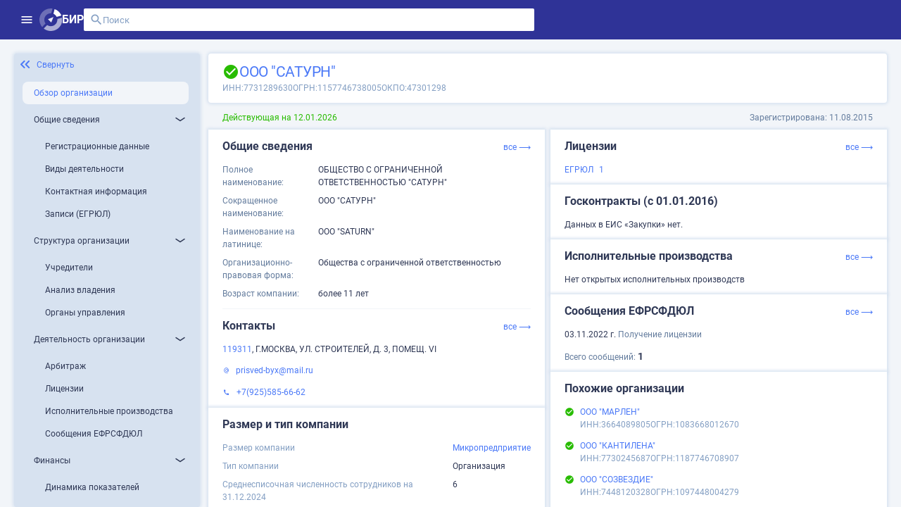

--- FILE ---
content_type: application/javascript; charset=UTF-8
request_url: https://site.birweb.1prime.ru/chunk-R5A3HU64.js
body_size: 25533
content:
import{q as st,r as ot,s as rt,t as c,u as h}from"./chunk-S7ZSAIB4.js";import{H as u,ka as a,oa as d,w as r}from"./chunk-7ZQG2U5H.js";var b=(()=>{let n=class n{constructor(){this.rootUrl="http://localhost:5046/"}};n.\u0275fac=function(t){return new(t||n)},n.\u0275prov=a({token:n,factory:n.\u0275fac,providedIn:"root"});let o=n;return o})(),f=(()=>{let n=class n{constructor(e,t){this.config=e,this.http=t}get rootUrl(){return this._rootUrl||this.config.rootUrl}set rootUrl(e){this._rootUrl=e}};n.\u0275fac=function(t){return new(t||n)(d(b),d(h))},n.\u0275prov=a({token:n,factory:n.\u0275fac});let o=n;return o})(),ft=(function(o){return o.Self="Self",o.Others="Others",o})(ft||{});var yt=(function(o){return o.Active="Active",o.NotActive="NotActive",o.Archive="Archive",o.New="New",o})(yt||{}),Pt=(function(o){return o.CompaniesList="CompaniesList",o.PersonsList="PersonsList",o.Egrul="EGRUL",o.Egrip="EGRIP",o.Bancruptcies="Bancruptcies",o})(Pt||{}),$=class{encodeKey(n){return encodeURIComponent(n)}encodeValue(n){return encodeURIComponent(n)}decodeKey(n){return decodeURIComponent(n)}decodeValue(n){return decodeURIComponent(n)}},$t=new $,P=class{constructor(n,s,e,t,i){this.name=n,this.value=s,this.options=e,this.options=e||{},(this.options.style===null||this.options.style===void 0)&&(this.options.style=t),(this.options.explode===null||this.options.explode===void 0)&&(this.options.explode=i)}serializeValue(n,s=","){if(n==null)return"";if(n instanceof Array)return n.map(e=>this.serializeValue(e).split(s).join(encodeURIComponent(s))).join(s);if(typeof n=="object"){let e=[];for(let t of Object.keys(n)){let i=n[t];i!=null&&(i=this.serializeValue(i).split(s).join(encodeURIComponent(s)),this.options.explode?e.push(`${t}=${i}`):(e.push(t),e.push(i)))}return e.join(s)}else return String(n)}},T=class extends P{constructor(n,s,e){super(n,s,e,"simple",!1)}append(n){let s=this.value;s==null&&(s="");let e=this.options.style==="label"?".":"",t=this.options.explode?e===""?",":e:",",i=!1;return this.options.style==="matrix"&&(e=`;${this.name}=`,this.options.explode&&typeof s=="object"&&(e=";",s instanceof Array?(s=s.map(l=>`${this.name}=${this.serializeValue(l,";")}`),s=s.join(";"),i=!0):(s=this.serializeValue(s,";"),i=!0))),s=e+(i?s:this.serializeValue(s,t)),n=n.replace(`{${this.name}}`,s),n=n.replace(`{${e}${this.name}${this.options.explode?"*":""}}`,s),n}serializeValue(n,s=","){var e=typeof n=="string"?encodeURIComponent(n):super.serializeValue(n,s);return e=e.replace(/%3D/g,"="),e=e.replace(/%3B/g,";"),e=e.replace(/%2C/g,","),e}},S=class extends P{constructor(n,s,e){super(n,s,e,"form",!0)}append(n){if(this.value instanceof Array)if(this.options.explode)for(let s of this.value)n=n.append(this.name,this.serializeValue(s));else{let s=this.options.style==="spaceDelimited"?" ":this.options.style==="pipeDelimited"?"|":",";return n.append(this.name,this.serializeValue(this.value,s))}else if(this.value!==null&&typeof this.value=="object")if(this.options.style==="deepObject")for(let s of Object.keys(this.value)){let e=this.value[s];e!=null&&(n=n.append(`${this.name}[${s}]`,this.serializeValue(e)))}else if(this.options.explode)for(let s of Object.keys(this.value)){let e=this.value[s];e!=null&&(n=n.append(s,this.serializeValue(e)))}else{let s=[];for(let e of Object.keys(this.value)){let t=this.value[e];t!=null&&(s.push(e),s.push(t))}n=n.append(this.name,this.serializeValue(s))}else this.value!==null&&this.value!==void 0&&(n=n.append(this.name,this.serializeValue(this.value)));return n}},q=class extends P{constructor(n,s,e){super(n,s,e,"simple",!1)}append(n){if(this.value!==null&&this.value!==void 0)if(this.value instanceof Array)for(let s of this.value)n=n.append(this.name,this.serializeValue(s));else n=n.append(this.name,this.serializeValue(this.value));return n}},p=class{constructor(n,s,e){this.rootUrl=n,this.operationPath=s,this.method=e,this._path=new Map,this._query=new Map,this._header=new Map}path(n,s,e){this._path.set(n,new T(n,s,e||{}))}query(n,s,e){this._query.set(n,new S(n,s,e||{}))}header(n,s,e){this._header.set(n,new q(n,s,e||{}))}body(n,s="application/json"){if(n instanceof Blob?this._bodyContentType=n.type:this._bodyContentType=s,this._bodyContentType==="application/x-www-form-urlencoded"&&n!==null&&typeof n=="object"){let e=[];for(let t of Object.keys(n)){let i=n[t];i instanceof Array||(i=[i]);for(let l of i){let y=this.formDataValue(l);y!==null&&e.push([t,y])}}this._bodyContent=e.map(t=>`${encodeURIComponent(t[0])}=${encodeURIComponent(t[1])}`).join("&")}else if(this._bodyContentType==="multipart/form-data"){let e=new FormData;if(n!=null)for(let t of Object.keys(n)){let i=n[t];if(i instanceof Array)for(let l of i){let y=this.formDataValue(l);y!==null&&e.append(t,y)}else{let l=this.formDataValue(i);l!==null&&e.set(t,l)}}this._bodyContent=e}else this._bodyContent=n}formDataValue(n){return n==null?null:n instanceof Blob?n:typeof n=="object"?new Blob([JSON.stringify(n)],{type:"application/json"}):String(n)}build(n){n=n||{};let s=this.operationPath;for(let l of this._path.values())s=l.append(s);let e=this.rootUrl+s,t=new ot({encoder:$t});for(let l of this._query.values())t=l.append(t);let i=new st;n.accept&&(i=i.append("Accept",n.accept));for(let l of this._header.values())i=l.append(i);return this._bodyContentType&&!(this._bodyContent instanceof FormData)&&(i=i.set("Content-Type",this._bodyContentType)),new rt(this.method.toUpperCase(),e,this._bodyContent,{params:t,headers:i,responseType:n.responseType,reportProgress:n.reportProgress,context:n.context})}};function R(o,n,s,e){let t=new p(n,R.PATH,"get");return s&&t.path("id",s.id,{}),o.request(t.build({responseType:"blob",accept:"text/html",context:e})).pipe(u(i=>i instanceof c),r(i=>i))}R.PATH="/Event/{id}/File";function A(o,n,s,e){let t=new p(n,A.PATH,"get");return s&&(t.query("onlyNew",s.onlyNew,{}),t.query("sectionIds",s.sectionIds,{}),t.query("subscriptionIds",s.subscriptionIds,{}),t.query("term",s.term,{}),t.query("timeOffset",s.timeOffset,{}),t.query("skip",s.skip,{}),t.query("take",s.take,{})),o.request(t.build({responseType:"json",accept:"text/json",context:e})).pipe(u(i=>i instanceof c),r(i=>i))}A.PATH="/Event";function H(o,n,s,e){let t=new p(n,H.PATH,"get");return s&&(t.query("onlyNew",s.onlyNew,{}),t.query("sectionIds",s.sectionIds,{}),t.query("subscriptionIds",s.subscriptionIds,{}),t.query("term",s.term,{}),t.query("timeOffset",s.timeOffset,{}),t.query("skip",s.skip,{}),t.query("take",s.take,{})),o.request(t.build({responseType:"text",accept:"text/plain",context:e})).pipe(u(i=>i instanceof c),r(i=>i))}H.PATH="/Event";function k(o,n,s,e){let t=new p(n,k.PATH,"patch");return s&&(t.query("onlyNew",s.onlyNew,{}),t.query("sectionIds",s.sectionIds,{}),t.query("subscriptionIds",s.subscriptionIds,{}),t.query("term",s.term,{}),t.query("timeOffset",s.timeOffset,{})),o.request(t.build({responseType:"text",accept:"*/*",context:e})).pipe(u(i=>i instanceof c),r(i=>i.clone({body:void 0})))}k.PATH="/Event";function w(o,n,s,e){let t=new p(n,w.PATH,"patch");return s&&t.path("id",s.id,{}),o.request(t.build({responseType:"text",accept:"*/*",context:e})).pipe(u(i=>i instanceof c),r(i=>i.clone({body:void 0})))}w.PATH="/Event/{id}";function x(o,n,s,e){let t=new p(n,x.PATH,"get");return o.request(t.build({responseType:"json",accept:"text/json",context:e})).pipe(u(i=>i instanceof c),r(i=>i.clone({body:parseFloat(String(i.body))})))}x.PATH="/UnreadCount";function j(o,n,s,e){let t=new p(n,j.PATH,"get");return o.request(t.build({responseType:"text",accept:"text/plain",context:e})).pipe(u(i=>i instanceof c),r(i=>i.clone({body:parseFloat(String(i.body))})))}j.PATH="/UnreadCount";var At=(()=>{let n=class n extends f{constructor(e,t){super(e,t)}unreadCount$Plain$Response(e,t){return j(this.http,this.rootUrl,e,t)}unreadCount$Plain(e,t){return this.unreadCount$Plain$Response(e,t).pipe(r(i=>i.body))}unreadCount$Response(e,t){return x(this.http,this.rootUrl,e,t)}unreadCount(e,t){return this.unreadCount$Response(e,t).pipe(r(i=>i.body))}events$Plain$Response(e,t){return H(this.http,this.rootUrl,e,t)}events$Plain(e,t){return this.events$Plain$Response(e,t).pipe(r(i=>i.body))}events$Response(e,t){return A(this.http,this.rootUrl,e,t)}events(e,t){return this.events$Response(e,t).pipe(r(i=>i.body))}markFilteredRead$Response(e,t){return k(this.http,this.rootUrl,e,t)}markFilteredRead(e,t){return this.markFilteredRead$Response(e,t).pipe(r(i=>i.body))}markRead$Response(e,t){return w(this.http,this.rootUrl,e,t)}markRead(e,t){return this.markRead$Response(e,t).pipe(r(i=>i.body))}eventFile$Response(e,t){return R(this.http,this.rootUrl,e,t)}eventFile(e,t){return this.eventFile$Response(e,t).pipe(r(i=>i.body))}};n.EventUnreadCountPath="/UnreadCount",n.EventEventsPath="/Event",n.EventMarkFilteredReadPath="/Event",n.EventMarkReadPath="/Event/{id}",n.EventEventFilePath="/Event/{id}/File",n.\u0275fac=function(t){return new(t||n)(d(b),d(h))},n.\u0275prov=a({token:n,factory:n.\u0275fac,providedIn:"root"});let o=n;return o})();function pt(o,n,s,e){let t=new p(n,pt.PATH,"get");return s&&(t.query("statusIds",s.statusIds,{}),t.query("skip",s.skip,{}),t.query("take",s.take,{})),o.request(t.build({responseType:"json",accept:"text/json",context:e})).pipe(u(i=>i instanceof c),r(i=>i))}pt.PATH="/v2/LightSubscriptions";function ut(o,n,s,e){let t=new p(n,ut.PATH,"get");return s&&(t.query("statusIds",s.statusIds,{}),t.query("skip",s.skip,{}),t.query("take",s.take,{})),o.request(t.build({responseType:"text",accept:"text/plain",context:e})).pipe(u(i=>i instanceof c),r(i=>i))}ut.PATH="/v2/LightSubscriptions";function ct(o,n,s,e){let t=new p(n,ct.PATH,"post");return o.request(t.build({responseType:"text",accept:"*/*",context:e})).pipe(u(i=>i instanceof c),r(i=>i.clone({body:void 0})))}ct.PATH="/v2/SubscriptionEvents";function dt(o,n,s,e){let t=new p(n,dt.PATH,"get");return s&&(t.path("id",s.id,{}),t.query("skip",s.skip,{}),t.query("take",s.take,{})),o.request(t.build({responseType:"json",accept:"text/json",context:e})).pipe(u(i=>i instanceof c),r(i=>i))}dt.PATH="/v2/Subscriptions/{id}/Companies";function lt(o,n,s,e){let t=new p(n,lt.PATH,"get");return s&&(t.path("id",s.id,{}),t.query("skip",s.skip,{}),t.query("take",s.take,{})),o.request(t.build({responseType:"text",accept:"text/plain",context:e})).pipe(u(i=>i instanceof c),r(i=>i))}lt.PATH="/v2/Subscriptions/{id}/Companies";function at(o,n,s,e){let t=new p(n,at.PATH,"get");return s&&t.path("id",s.id,{}),o.request(t.build({responseType:"json",accept:"text/json",context:e})).pipe(u(i=>i instanceof c),r(i=>i))}at.PATH="/v2/Subscriptions/{id}/Sections";function ht(o,n,s,e){let t=new p(n,ht.PATH,"get");return s&&t.path("id",s.id,{}),o.request(t.build({responseType:"text",accept:"text/plain",context:e})).pipe(u(i=>i instanceof c),r(i=>i))}ht.PATH="/v2/Subscriptions/{id}/Sections";function bt(o,n,s,e){let t=new p(n,bt.PATH,"head");return s&&t.path("id",s.id,{}),o.request(t.build({responseType:"text",accept:"*/*",context:e})).pipe(u(i=>i instanceof c),r(i=>i.clone({body:void 0})))}bt.PATH="/v2/Subscriptions/{id}/Companies";function U(o,n,s,e){let t=new p(n,U.PATH,"get");return s&&t.query("subscriptionType",s.subscriptionType,{}),o.request(t.build({responseType:"json",accept:"text/json",context:e})).pipe(u(i=>i instanceof c),r(i=>i))}U.PATH="/SectionGroups";function g(o,n,s,e){let t=new p(n,g.PATH,"get");return s&&t.query("subscriptionType",s.subscriptionType,{}),o.request(t.build({responseType:"text",accept:"text/plain",context:e})).pipe(u(i=>i instanceof c),r(i=>i))}g.PATH="/SectionGroups";function C(o,n,s,e){let t=new p(n,C.PATH,"get");return s&&(t.query("sectionName",s.sectionName,{}),t.query("subscriptionType",s.subscriptionType,{})),o.request(t.build({responseType:"json",accept:"text/json",context:e})).pipe(u(i=>i instanceof c),r(i=>i))}C.PATH="/Sections";function v(o,n,s,e){let t=new p(n,v.PATH,"get");return s&&(t.query("sectionName",s.sectionName,{}),t.query("subscriptionType",s.subscriptionType,{})),o.request(t.build({responseType:"text",accept:"text/plain",context:e})).pipe(u(i=>i instanceof c),r(i=>i))}v.PATH="/Sections";var Ht=(()=>{let n=class n extends f{constructor(e,t){super(e,t)}sectionGroups$Plain$Response(e,t){return g(this.http,this.rootUrl,e,t)}sectionGroups$Plain(e,t){return this.sectionGroups$Plain$Response(e,t).pipe(r(i=>i.body))}sectionGroups$Response(e,t){return U(this.http,this.rootUrl,e,t)}sectionGroups(e,t){return this.sectionGroups$Response(e,t).pipe(r(i=>i.body))}sections$Plain$Response(e,t){return v(this.http,this.rootUrl,e,t)}sections$Plain(e,t){return this.sections$Plain$Response(e,t).pipe(r(i=>i.body))}sections$Response(e,t){return C(this.http,this.rootUrl,e,t)}sections(e,t){return this.sections$Response(e,t).pipe(r(i=>i.body))}};n.SectionSectionGroupsPath="/SectionGroups",n.SectionSectionsPath="/Sections",n.\u0275fac=function(t){return new(t||n)(d(b),d(h))},n.\u0275prov=a({token:n,factory:n.\u0275fac,providedIn:"root"});let o=n;return o})();function I(o,n,s,e){let t=new p(n,I.PATH,"post");return s&&t.body(s.body,"application/*+json"),o.request(t.build({responseType:"json",accept:"text/json",context:e})).pipe(u(i=>i instanceof c),r(i=>i))}I.PATH="/Subscription";function E(o,n,s,e){let t=new p(n,E.PATH,"post");return s&&t.body(s.body,"application/*+json"),o.request(t.build({responseType:"text",accept:"text/plain",context:e})).pipe(u(i=>i instanceof c),r(i=>i))}E.PATH="/Subscription";function D(o,n,s,e){let t=new p(n,D.PATH,"delete");return s&&t.body(s.body,"application/*+json"),o.request(t.build({responseType:"text",accept:"*/*",context:e})).pipe(u(i=>i instanceof c),r(i=>i.clone({body:void 0})))}D.PATH="/Subscription";function L(o,n,s,e){let t=new p(n,L.PATH,"delete");return s&&t.path("id",s.id,{}),o.request(t.build({responseType:"text",accept:"*/*",context:e})).pipe(u(i=>i instanceof c),r(i=>i.clone({body:void 0})))}L.PATH="/Subscription/{id}";function m(o,n,s,e){let t=new p(n,m.PATH,"put");return s&&(t.path("id",s.id,{}),t.body(s.body,"application/*+json")),o.request(t.build({responseType:"text",accept:"*/*",context:e})).pipe(u(i=>i instanceof c),r(i=>i.clone({body:void 0})))}m.PATH="/Subscription/{id}";function V(o,n,s,e){let t=new p(n,V.PATH,"put");return s&&(t.path("id",s.id,{}),t.path("status",s.status,{})),o.request(t.build({responseType:"text",accept:"*/*",context:e})).pipe(u(i=>i instanceof c),r(i=>i.clone({body:void 0})))}V.PATH="/Subscription/{id}/Status/{status}";function F(o,n,s,e){let t=new p(n,F.PATH,"get");return s&&t.path("id",s.id,{}),o.request(t.build({responseType:"json",accept:"text/json",context:e})).pipe(u(i=>i instanceof c),r(i=>i))}F.PATH="/Subscription/{id}";function M(o,n,s,e){let t=new p(n,M.PATH,"get");return s&&t.path("id",s.id,{}),o.request(t.build({responseType:"text",accept:"text/plain",context:e})).pipe(u(i=>i instanceof c),r(i=>i))}M.PATH="/Subscription/{id}";function z(o,n,s,e){let t=new p(n,z.PATH,"get");return s&&(t.query("hasUnread",s.hasUnread,{}),t.query("owner",s.owner,{}),t.query("sort",s.sort,{}),t.query("status",s.status,{}),t.query("term",s.term,{}),t.query("skip",s.skip,{}),t.query("take",s.take,{})),o.request(t.build({responseType:"json",accept:"text/json",context:e})).pipe(u(i=>i instanceof c),r(i=>i))}z.PATH="/Subscription";function N(o,n,s,e){let t=new p(n,N.PATH,"get");return s&&(t.query("hasUnread",s.hasUnread,{}),t.query("owner",s.owner,{}),t.query("sort",s.sort,{}),t.query("status",s.status,{}),t.query("term",s.term,{}),t.query("skip",s.skip,{}),t.query("take",s.take,{})),o.request(t.build({responseType:"text",accept:"text/plain",context:e})).pipe(u(i=>i instanceof c),r(i=>i))}N.PATH="/Subscription";function O(o,n,s,e){let t=new p(n,O.PATH,"get");return s&&(t.query("hasUnread",s.hasUnread,{}),t.query("owner",s.owner,{}),t.query("sort",s.sort,{}),t.query("status",s.status,{}),t.query("term",s.term,{}),t.query("skip",s.skip,{}),t.query("take",s.take,{})),o.request(t.build({responseType:"json",accept:"text/json",context:e})).pipe(u(i=>i instanceof c),r(i=>i))}O.PATH="/SubscriptionShrink";function G(o,n,s,e){let t=new p(n,G.PATH,"get");return s&&(t.query("hasUnread",s.hasUnread,{}),t.query("owner",s.owner,{}),t.query("sort",s.sort,{}),t.query("status",s.status,{}),t.query("term",s.term,{}),t.query("skip",s.skip,{}),t.query("take",s.take,{})),o.request(t.build({responseType:"text",accept:"text/plain",context:e})).pipe(u(i=>i instanceof c),r(i=>i))}G.PATH="/SubscriptionShrink";var kt=(()=>{let n=class n extends f{constructor(e,t){super(e,t)}subscription$Plain$Response(e,t){return M(this.http,this.rootUrl,e,t)}subscription$Plain(e,t){return this.subscription$Plain$Response(e,t).pipe(r(i=>i.body))}subscription$Response(e,t){return F(this.http,this.rootUrl,e,t)}subscription(e,t){return this.subscription$Response(e,t).pipe(r(i=>i.body))}editSubscription$Response(e,t){return m(this.http,this.rootUrl,e,t)}editSubscription(e,t){return this.editSubscription$Response(e,t).pipe(r(i=>i.body))}deleteSubscription$Response(e,t){return L(this.http,this.rootUrl,e,t)}deleteSubscription(e,t){return this.deleteSubscription$Response(e,t).pipe(r(i=>i.body))}subscriptionsShrink$Plain$Response(e,t){return G(this.http,this.rootUrl,e,t)}subscriptionsShrink$Plain(e,t){return this.subscriptionsShrink$Plain$Response(e,t).pipe(r(i=>i.body))}subscriptionsShrink$Response(e,t){return O(this.http,this.rootUrl,e,t)}subscriptionsShrink(e,t){return this.subscriptionsShrink$Response(e,t).pipe(r(i=>i.body))}subscriptions$Plain$Response(e,t){return N(this.http,this.rootUrl,e,t)}subscriptions$Plain(e,t){return this.subscriptions$Plain$Response(e,t).pipe(r(i=>i.body))}subscriptions$Response(e,t){return z(this.http,this.rootUrl,e,t)}subscriptions(e,t){return this.subscriptions$Response(e,t).pipe(r(i=>i.body))}addSubscription$Plain$Response(e,t){return E(this.http,this.rootUrl,e,t)}addSubscription$Plain(e,t){return this.addSubscription$Plain$Response(e,t).pipe(r(i=>i.body))}addSubscription$Response(e,t){return I(this.http,this.rootUrl,e,t)}addSubscription(e,t){return this.addSubscription$Response(e,t).pipe(r(i=>i.body))}deleteSelectedSubscriptions$Response(e,t){return D(this.http,this.rootUrl,e,t)}deleteSelectedSubscriptions(e,t){return this.deleteSelectedSubscriptions$Response(e,t).pipe(r(i=>i.body))}setSubscriptionStatus$Response(e,t){return V(this.http,this.rootUrl,e,t)}setSubscriptionStatus(e,t){return this.setSubscriptionStatus$Response(e,t).pipe(r(i=>i.body))}};n.SubscriptionSubscriptionPath="/Subscription/{id}",n.SubscriptionEditSubscriptionPath="/Subscription/{id}",n.SubscriptionDeleteSubscriptionPath="/Subscription/{id}",n.SubscriptionSubscriptionsShrinkPath="/SubscriptionShrink",n.SubscriptionSubscriptionsPath="/Subscription",n.SubscriptionAddSubscriptionPath="/Subscription",n.SubscriptionDeleteSelectedSubscriptionsPath="/Subscription",n.SubscriptionSetSubscriptionStatusPath="/Subscription/{id}/Status/{status}",n.\u0275fac=function(t){return new(t||n)(d(b),d(h))},n.\u0275prov=a({token:n,factory:n.\u0275fac,providedIn:"root"});let o=n;return o})();function B(o,n,s,e){let t=new p(n,B.PATH,"post");return s&&(t.path("id",s.id,{}),t.query("email",s.email,{}),t.query("name",s.name,{})),o.request(t.build({responseType:"text",accept:"*/*",context:e})).pipe(u(i=>i instanceof c),r(i=>i.clone({body:void 0})))}B.PATH="/Subscription/{id}/Emails";function K(o,n,s,e){let t=new p(n,K.PATH,"delete");return s&&(t.path("id",s.id,{}),t.query("email",s.email,{})),o.request(t.build({responseType:"text",accept:"*/*",context:e})).pipe(u(i=>i instanceof c),r(i=>i.clone({body:void 0})))}K.PATH="/Subscription/{id}/Email";function J(o,n,s,e){let t=new p(n,J.PATH,"delete");return s&&(t.path("id",s.id,{}),t.body(s.body,"application/*+json")),o.request(t.build({responseType:"text",accept:"*/*",context:e})).pipe(u(i=>i instanceof c),r(i=>i.clone({body:void 0})))}J.PATH="/Subscription/{id}/Emails";function W(o,n,s,e){let t=new p(n,W.PATH,"get");return s&&t.path("id",s.id,{}),o.request(t.build({responseType:"json",accept:"text/json",context:e})).pipe(u(i=>i instanceof c),r(i=>i))}W.PATH="/Subscription/{id}/Emails";function X(o,n,s,e){let t=new p(n,X.PATH,"get");return s&&t.path("id",s.id,{}),o.request(t.build({responseType:"text",accept:"text/plain",context:e})).pipe(u(i=>i instanceof c),r(i=>i))}X.PATH="/Subscription/{id}/Emails";var wt=(()=>{let n=class n extends f{constructor(e,t){super(e,t)}subscriptionEmails$Plain$Response(e,t){return X(this.http,this.rootUrl,e,t)}subscriptionEmails$Plain(e,t){return this.subscriptionEmails$Plain$Response(e,t).pipe(r(i=>i.body))}subscriptionEmails$Response(e,t){return W(this.http,this.rootUrl,e,t)}subscriptionEmails(e,t){return this.subscriptionEmails$Response(e,t).pipe(r(i=>i.body))}addEmail$Response(e,t){return B(this.http,this.rootUrl,e,t)}addEmail(e,t){return this.addEmail$Response(e,t).pipe(r(i=>i.body))}deleteSelectedEmails$Response(e,t){return J(this.http,this.rootUrl,e,t)}deleteSelectedEmails(e,t){return this.deleteSelectedEmails$Response(e,t).pipe(r(i=>i.body))}deleteEmail$Response(e,t){return K(this.http,this.rootUrl,e,t)}deleteEmail(e,t){return this.deleteEmail$Response(e,t).pipe(r(i=>i.body))}};n.SubscriptionEmailSubscriptionEmailsPath="/Subscription/{id}/Emails",n.SubscriptionEmailAddEmailPath="/Subscription/{id}/Emails",n.SubscriptionEmailDeleteSelectedEmailsPath="/Subscription/{id}/Emails",n.SubscriptionEmailDeleteEmailPath="/Subscription/{id}/Email",n.\u0275fac=function(t){return new(t||n)(d(b),d(h))},n.\u0275prov=a({token:n,factory:n.\u0275fac,providedIn:"root"});let o=n;return o})();function Y(o,n,s,e){let t=new p(n,Y.PATH,"post");return s&&(t.path("id",s.id,{}),t.path("listId",s.listId,{})),o.request(t.build({responseType:"text",accept:"*/*",context:e})).pipe(u(i=>i instanceof c),r(i=>i.clone({body:void 0})))}Y.PATH="/Subscription/{id}/Lists/{listId}";function Z(o,n,s,e){let t=new p(n,Z.PATH,"delete");return s&&(t.path("id",s.id,{}),t.path("listId",s.listId,{})),o.request(t.build({responseType:"text",accept:"*/*",context:e})).pipe(u(i=>i instanceof c),r(i=>i.clone({body:void 0})))}Z.PATH="/Subscription/{id}/Lists/{listId}";function Q(o,n,s,e){let t=new p(n,Q.PATH,"delete");return s&&(t.path("id",s.id,{}),t.body(s.body,"application/*+json")),o.request(t.build({responseType:"text",accept:"*/*",context:e})).pipe(u(i=>i instanceof c),r(i=>i.clone({body:void 0})))}Q.PATH="/Subscription/{id}/Lists";function _(o,n,s,e){let t=new p(n,_.PATH,"get");return s&&t.path("id",s.id,{}),o.request(t.build({responseType:"json",accept:"text/json",context:e})).pipe(u(i=>i instanceof c),r(i=>i))}_.PATH="/Subscription/{id}/Lists";function tt(o,n,s,e){let t=new p(n,tt.PATH,"get");return s&&t.path("id",s.id,{}),o.request(t.build({responseType:"text",accept:"text/plain",context:e})).pipe(u(i=>i instanceof c),r(i=>i))}tt.PATH="/Subscription/{id}/Lists";var xt=(()=>{let n=class n extends f{constructor(e,t){super(e,t)}subscriptionLists$Plain$Response(e,t){return tt(this.http,this.rootUrl,e,t)}subscriptionLists$Plain(e,t){return this.subscriptionLists$Plain$Response(e,t).pipe(r(i=>i.body))}subscriptionLists$Response(e,t){return _(this.http,this.rootUrl,e,t)}subscriptionLists(e,t){return this.subscriptionLists$Response(e,t).pipe(r(i=>i.body))}deleteSelectedList$Response(e,t){return Q(this.http,this.rootUrl,e,t)}deleteSelectedList(e,t){return this.deleteSelectedList$Response(e,t).pipe(r(i=>i.body))}addList$Response(e,t){return Y(this.http,this.rootUrl,e,t)}addList(e,t){return this.addList$Response(e,t).pipe(r(i=>i.body))}deleteList$Response(e,t){return Z(this.http,this.rootUrl,e,t)}deleteList(e,t){return this.deleteList$Response(e,t).pipe(r(i=>i.body))}};n.SubscriptionListSubscriptionListsPath="/Subscription/{id}/Lists",n.SubscriptionListDeleteSelectedListPath="/Subscription/{id}/Lists",n.SubscriptionListAddListPath="/Subscription/{id}/Lists/{listId}",n.SubscriptionListDeleteListPath="/Subscription/{id}/Lists/{listId}",n.\u0275fac=function(t){return new(t||n)(d(b),d(h))},n.\u0275prov=a({token:n,factory:n.\u0275fac,providedIn:"root"});let o=n;return o})();function et(o,n,s,e){let t=new p(n,et.PATH,"post");return s&&(t.path("id",s.id,{}),t.body(s.body,"application/*+json")),o.request(t.build({responseType:"text",accept:"*/*",context:e})).pipe(u(i=>i instanceof c),r(i=>i.clone({body:void 0})))}et.PATH="/Subscription/{id}/Sections";function it(o,n,s,e){let t=new p(n,it.PATH,"get");return s&&t.path("id",s.id,{}),o.request(t.build({responseType:"json",accept:"text/json",context:e})).pipe(u(i=>i instanceof c),r(i=>i))}it.PATH="/Subscription/{id}/Sections";function nt(o,n,s,e){let t=new p(n,nt.PATH,"get");return s&&t.path("id",s.id,{}),o.request(t.build({responseType:"text",accept:"text/plain",context:e})).pipe(u(i=>i instanceof c),r(i=>i))}nt.PATH="/Subscription/{id}/Sections";var jt=(()=>{let n=class n extends f{constructor(e,t){super(e,t)}subscriptionSection$Plain$Response(e,t){return nt(this.http,this.rootUrl,e,t)}subscriptionSection$Plain(e,t){return this.subscriptionSection$Plain$Response(e,t).pipe(r(i=>i.body))}subscriptionSection$Response(e,t){return it(this.http,this.rootUrl,e,t)}subscriptionSection(e,t){return this.subscriptionSection$Response(e,t).pipe(r(i=>i.body))}setSubscriptionSection$Response(e,t){return et(this.http,this.rootUrl,e,t)}setSubscriptionSection(e,t){return this.setSubscriptionSection$Response(e,t).pipe(r(i=>i.body))}};n.SubscriptionSectionSubscriptionSectionPath="/Subscription/{id}/Sections",n.SubscriptionSectionSetSubscriptionSectionPath="/Subscription/{id}/Sections",n.\u0275fac=function(t){return new(t||n)(d(b),d(h))},n.\u0275prov=a({token:n,factory:n.\u0275fac,providedIn:"root"});let o=n;return o})();export{b as a,ft as b,yt as c,Pt as d,At as e,Ht as f,kt as g,wt as h,xt as i,jt as j};


--- FILE ---
content_type: application/javascript; charset=UTF-8
request_url: https://site.birweb.1prime.ru/chunk-XZ3USZQX.js
body_size: 73547
content:
import{q as y,r as b,s as m,t as c,u as h}from"./chunk-S7ZSAIB4.js";import{H as a,ka as d,oa as l,w as r}from"./chunk-7ZQG2U5H.js";var O=(()=>{let e=class e{constructor(){this.rootUrl="http://localhost:5020/"}};e.\u0275fac=function(n){return new(n||e)},e.\u0275prov=d({token:e,factory:e.\u0275fac,providedIn:"root"});let i=e;return i})(),K=(()=>{let e=class e{constructor(t,n){this.config=t,this.http=n}get rootUrl(){return this._rootUrl||this.config.rootUrl}set rootUrl(t){this._rootUrl=t}};e.\u0275fac=function(n){return new(n||e)(l(O),l(h))},e.\u0275prov=d({token:e,factory:e.\u0275fac});let i=e;return i})();var G=class{encodeKey(e){return encodeURIComponent(e)}encodeValue(e){return encodeURIComponent(e)}decodeKey(e){return decodeURIComponent(e)}decodeValue(e){return decodeURIComponent(e)}},Nt=new G,C=class{constructor(e,o,t,n,s){this.name=e,this.value=o,this.options=t,this.options=t||{},(this.options.style===null||this.options.style===void 0)&&(this.options.style=n),(this.options.explode===null||this.options.explode===void 0)&&(this.options.explode=s)}serializeValue(e,o=","){if(e==null)return"";if(e instanceof Array)return e.map(t=>this.serializeValue(t).split(o).join(encodeURIComponent(o))).join(o);if(typeof e=="object"){let t=[];for(let n of Object.keys(e)){let s=e[n];s!=null&&(s=this.serializeValue(s).split(o).join(encodeURIComponent(o)),this.options.explode?t.push(`${n}=${s}`):(t.push(n),t.push(s)))}return t.join(o)}else return String(e)}},B=class extends C{constructor(e,o,t){super(e,o,t,"simple",!1)}append(e){let o=this.value;o==null&&(o="");let t=this.options.style==="label"?".":"",n=this.options.explode?t===""?",":t:",",s=!1;return this.options.style==="matrix"&&(t=`;${this.name}=`,this.options.explode&&typeof o=="object"&&(t=";",o instanceof Array?(o=o.map(p=>`${this.name}=${this.serializeValue(p,";")}`),o=o.join(";"),s=!0):(o=this.serializeValue(o,";"),s=!0))),o=t+(s?o:this.serializeValue(o,n)),e=e.replace(`{${this.name}}`,o),e=e.replace(`{${t}${this.name}${this.options.explode?"*":""}}`,o),e}serializeValue(e,o=","){var t=typeof e=="string"?encodeURIComponent(e):super.serializeValue(e,o);return t=t.replace(/%3D/g,"="),t=t.replace(/%3B/g,";"),t=t.replace(/%2C/g,","),t}},L=class extends C{constructor(e,o,t){super(e,o,t,"form",!0)}append(e){if(this.value instanceof Array)if(this.options.explode)for(let o of this.value)e=e.append(this.name,this.serializeValue(o));else{let o=this.options.style==="spaceDelimited"?" ":this.options.style==="pipeDelimited"?"|":",";return e.append(this.name,this.serializeValue(this.value,o))}else if(this.value!==null&&typeof this.value=="object")if(this.options.style==="deepObject")for(let o of Object.keys(this.value)){let t=this.value[o];t!=null&&(e=e.append(`${this.name}[${o}]`,this.serializeValue(t)))}else if(this.options.explode)for(let o of Object.keys(this.value)){let t=this.value[o];t!=null&&(e=e.append(o,this.serializeValue(t)))}else{let o=[];for(let t of Object.keys(this.value)){let n=this.value[t];n!=null&&(o.push(t),o.push(n))}e=e.append(this.name,this.serializeValue(o))}else this.value!==null&&this.value!==void 0&&(e=e.append(this.name,this.serializeValue(this.value)));return e}},Y=class extends C{constructor(e,o,t){super(e,o,t,"simple",!1)}append(e){if(this.value!==null&&this.value!==void 0)if(this.value instanceof Array)for(let o of this.value)e=e.append(this.name,this.serializeValue(o));else e=e.append(this.name,this.serializeValue(this.value));return e}},P=class{constructor(e,o,t){this.rootUrl=e,this.operationPath=o,this.method=t,this._path=new Map,this._query=new Map,this._header=new Map}path(e,o,t){this._path.set(e,new B(e,o,t||{}))}query(e,o,t){this._query.set(e,new L(e,o,t||{}))}header(e,o,t){this._header.set(e,new Y(e,o,t||{}))}body(e,o="application/json"){if(e instanceof Blob?this._bodyContentType=e.type:this._bodyContentType=o,this._bodyContentType==="application/x-www-form-urlencoded"&&e!==null&&typeof e=="object"){let t=[];for(let n of Object.keys(e)){let s=e[n];s instanceof Array||(s=[s]);for(let p of s){let u=this.formDataValue(p);u!==null&&t.push([n,u])}}this._bodyContent=t.map(n=>`${encodeURIComponent(n[0])}=${encodeURIComponent(n[1])}`).join("&")}else if(this._bodyContentType==="multipart/form-data"){let t=new FormData;if(e!=null)for(let n of Object.keys(e)){let s=e[n];if(s instanceof Array)for(let p of s){let u=this.formDataValue(p);u!==null&&t.append(n,u)}else{let p=this.formDataValue(s);p!==null&&t.set(n,p)}}this._bodyContent=t}else this._bodyContent=e}formDataValue(e){return e==null?null:e instanceof Blob?e:typeof e=="object"?new Blob([JSON.stringify(e)],{type:"application/json"}):String(e)}build(e){e=e||{};let o=this.operationPath;for(let p of this._path.values())o=p.append(o);let t=this.rootUrl+o,n=new b({encoder:Nt});for(let p of this._query.values())n=p.append(n);let s=new y;e.accept&&(s=s.append("Accept",e.accept));for(let p of this._header.values())s=p.append(s);return this._bodyContentType&&!(this._bodyContent instanceof FormData)&&(s=s.set("Content-Type",this._bodyContentType)),new m(this.method.toUpperCase(),t,this._bodyContent,{params:n,headers:s,responseType:e.responseType,reportProgress:e.reportProgress,context:e.context})}};function J(i,e,o,t){let n=new P(e,J.PATH,"get");return o&&(n.query("companyId",o.companyId,{}),n.query("term",o.term,{}),n.query("skip",o.skip,{}),n.query("take",o.take,{}),n.query("direction",o.direction,{}),n.query("property",o.property,{})),i.request(n.build({responseType:"json",accept:"text/json",context:t})).pipe(a(s=>s instanceof c),r(s=>s))}J.PATH="/EgrulRecords";function W(i,e,o,t){let n=new P(e,W.PATH,"get");return o&&(n.query("companyId",o.companyId,{}),n.query("term",o.term,{}),n.query("skip",o.skip,{}),n.query("take",o.take,{}),n.query("direction",o.direction,{}),n.query("property",o.property,{})),i.request(n.build({responseType:"text",accept:"text/plain",context:t})).pipe(a(s=>s instanceof c),r(s=>s))}W.PATH="/EgrulRecords";var Zt=(()=>{let e=class e extends K{constructor(t,n){super(t,n)}egrulRecords$Plain$Response(t,n){return W(this.http,this.rootUrl,t,n)}egrulRecords$Plain(t,n){return this.egrulRecords$Plain$Response(t,n).pipe(r(s=>s.body))}egrulRecords$Response(t,n){return J(this.http,this.rootUrl,t,n)}egrulRecords(t,n){return this.egrulRecords$Response(t,n).pipe(r(s=>s.body))}};e.EgrulRecordEgrulRecordsPath="/EgrulRecords",e.\u0275fac=function(n){return new(n||e)(l(O),l(h))},e.\u0275prov=d({token:e,factory:e.\u0275fac,providedIn:"root"});let i=e;return i})();function X(i,e,o,t){let n=new P(e,X.PATH,"get");return o&&n.path("companyId",o.companyId,{}),i.request(n.build({responseType:"json",accept:"text/json",context:t})).pipe(a(s=>s instanceof c),r(s=>s))}X.PATH="/Company/{companyId}/Okveds";function Z(i,e,o,t){let n=new P(e,Z.PATH,"get");return o&&n.path("companyId",o.companyId,{}),i.request(n.build({responseType:"text",accept:"text/plain",context:t})).pipe(a(s=>s instanceof c),r(s=>s))}Z.PATH="/Company/{companyId}/Okveds";function Q(i,e,o,t){let n=new P(e,Q.PATH,"get");return o&&n.path("personId",o.personId,{}),i.request(n.build({responseType:"json",accept:"text/json",context:t})).pipe(a(s=>s instanceof c),r(s=>s))}Q.PATH="/Person/{personId}/Okveds";function S(i,e,o,t){let n=new P(e,S.PATH,"get");return o&&n.path("personId",o.personId,{}),i.request(n.build({responseType:"text",accept:"text/plain",context:t})).pipe(a(s=>s instanceof c),r(s=>s))}S.PATH="/Person/{personId}/Okveds";var Qt=(()=>{let e=class e extends K{constructor(t,n){super(t,n)}companyOkveds$Plain$Response(t,n){return Z(this.http,this.rootUrl,t,n)}companyOkveds$Plain(t,n){return this.companyOkveds$Plain$Response(t,n).pipe(r(s=>s.body))}companyOkveds$Response(t,n){return X(this.http,this.rootUrl,t,n)}companyOkveds(t,n){return this.companyOkveds$Response(t,n).pipe(r(s=>s.body))}personOkveds$Plain$Response(t,n){return S(this.http,this.rootUrl,t,n)}personOkveds$Plain(t,n){return this.personOkveds$Plain$Response(t,n).pipe(r(s=>s.body))}personOkveds$Response(t,n){return Q(this.http,this.rootUrl,t,n)}personOkveds(t,n){return this.personOkveds$Response(t,n).pipe(r(s=>s.body))}};e.OkvedCompanyOkvedsPath="/Company/{companyId}/Okveds",e.OkvedPersonOkvedsPath="/Person/{personId}/Okveds",e.\u0275fac=function(n){return new(n||e)(l(O),l(h))},e.\u0275prov=d({token:e,factory:e.\u0275fac,providedIn:"root"});let i=e;return i})();function _(i,e,o,t){let n=new P(e,_.PATH,"get");return o&&(n.query("companyId",o.companyId,{}),n.query("onDate",o.onDate,{}),n.query("trackHistory",o.trackHistory,{})),i.request(n.build({responseType:"blob",accept:"application/excel",context:t})).pipe(a(s=>s instanceof c),r(s=>s))}_.PATH="/Regdata/Excel";function ee(i,e,o,t){let n=new P(e,ee.PATH,"get");return o&&(n.path("companyId",o.companyId,{}),n.path("colName",o.colName,{}),n.query("colDateName",o.colDateName,{})),i.request(n.build({responseType:"json",accept:"text/json",context:t})).pipe(a(s=>s instanceof c),r(s=>s))}ee.PATH="/FieldHistory/{companyId}/{colName}";function te(i,e,o,t){let n=new P(e,te.PATH,"get");return o&&(n.path("companyId",o.companyId,{}),n.path("colName",o.colName,{}),n.query("colDateName",o.colDateName,{})),i.request(n.build({responseType:"text",accept:"text/plain",context:t})).pipe(a(s=>s instanceof c),r(s=>s))}te.PATH="/FieldHistory/{companyId}/{colName}";function ne(i,e,o,t){let n=new P(e,ne.PATH,"get");return o&&(n.path("companyId",o.companyId,{}),n.query("onDate",o.onDate,{})),i.request(n.build({responseType:"json",accept:"text/json",context:t})).pipe(a(s=>s instanceof c),r(s=>s))}ne.PATH="/Regdata/{companyId}";function oe(i,e,o,t){let n=new P(e,oe.PATH,"get");return o&&(n.path("companyId",o.companyId,{}),n.query("onDate",o.onDate,{})),i.request(n.build({responseType:"text",accept:"text/plain",context:t})).pipe(a(s=>s instanceof c),r(s=>s))}oe.PATH="/Regdata/{companyId}";var St=(()=>{let e=class e extends K{constructor(t,n){super(t,n)}fieldHistory$Plain$Response(t,n){return te(this.http,this.rootUrl,t,n)}fieldHistory$Plain(t,n){return this.fieldHistory$Plain$Response(t,n).pipe(r(s=>s.body))}fieldHistory$Response(t,n){return ee(this.http,this.rootUrl,t,n)}fieldHistory(t,n){return this.fieldHistory$Response(t,n).pipe(r(s=>s.body))}regData$Plain$Response(t,n){return oe(this.http,this.rootUrl,t,n)}regData$Plain(t,n){return this.regData$Plain$Response(t,n).pipe(r(s=>s.body))}regData$Response(t,n){return ne(this.http,this.rootUrl,t,n)}regData(t,n){return this.regData$Response(t,n).pipe(r(s=>s.body))}excel$Response(t,n){return _(this.http,this.rootUrl,t,n)}excel(t,n){return this.excel$Response(t,n).pipe(r(s=>s.body))}};e.RegdataFieldHistoryPath="/FieldHistory/{companyId}/{colName}",e.RegdataRegDataPath="/Regdata/{companyId}",e.RegdataExcelPath="/Regdata/Excel",e.\u0275fac=function(n){return new(n||e)(l(O),l(h))},e.\u0275prov=d({token:e,factory:e.\u0275fac,providedIn:"root"});let i=e;return i})();var w=(()=>{let e=class e{constructor(){this.rootUrl="http://localhost:5036/"}};e.\u0275fac=function(n){return new(n||e)},e.\u0275prov=d({token:e,factory:e.\u0275fac,providedIn:"root"});let i=e;return i})(),k=(()=>{let e=class e{constructor(t,n){this.config=t,this.http=n}get rootUrl(){return this._rootUrl||this.config.rootUrl}set rootUrl(t){this._rootUrl=t}};e.\u0275fac=function(n){return new(n||e)(l(w),l(h))},e.\u0275prov=d({token:e,factory:e.\u0275fac});let i=e;return i})(),se=class{encodeKey(e){return encodeURIComponent(e)}encodeValue(e){return encodeURIComponent(e)}decodeKey(e){return decodeURIComponent(e)}decodeValue(e){return decodeURIComponent(e)}},Ot=new se,v=class{constructor(e,o,t,n,s){this.name=e,this.value=o,this.options=t,this.options=t||{},(this.options.style===null||this.options.style===void 0)&&(this.options.style=n),(this.options.explode===null||this.options.explode===void 0)&&(this.options.explode=s)}serializeValue(e,o=","){if(e==null)return"";if(e instanceof Array)return e.map(t=>this.serializeValue(t).split(o).join(encodeURIComponent(o))).join(o);if(typeof e=="object"){let t=[];for(let n of Object.keys(e)){let s=e[n];s!=null&&(s=this.serializeValue(s).split(o).join(encodeURIComponent(o)),this.options.explode?t.push(`${n}=${s}`):(t.push(n),t.push(s)))}return t.join(o)}else return String(e)}},ie=class extends v{constructor(e,o,t){super(e,o,t,"simple",!1)}append(e){let o=this.value;o==null&&(o="");let t=this.options.style==="label"?".":"",n=this.options.explode?t===""?",":t:",",s=!1;return this.options.style==="matrix"&&(t=`;${this.name}=`,this.options.explode&&typeof o=="object"&&(t=";",o instanceof Array?(o=o.map(p=>`${this.name}=${this.serializeValue(p,";")}`),o=o.join(";"),s=!0):(o=this.serializeValue(o,";"),s=!0))),o=t+(s?o:this.serializeValue(o,n)),e=e.replace(`{${this.name}}`,o),e=e.replace(`{${t}${this.name}${this.options.explode?"*":""}}`,o),e}serializeValue(e,o=","){var t=typeof e=="string"?encodeURIComponent(e):super.serializeValue(e,o);return t=t.replace(/%3D/g,"="),t=t.replace(/%3B/g,";"),t=t.replace(/%2C/g,","),t}},re=class extends v{constructor(e,o,t){super(e,o,t,"form",!0)}append(e){if(this.value instanceof Array)if(this.options.explode)for(let o of this.value)e=e.append(this.name,this.serializeValue(o));else{let o=this.options.style==="spaceDelimited"?" ":this.options.style==="pipeDelimited"?"|":",";return e.append(this.name,this.serializeValue(this.value,o))}else if(this.value!==null&&typeof this.value=="object")if(this.options.style==="deepObject")for(let o of Object.keys(this.value)){let t=this.value[o];t!=null&&(e=e.append(`${this.name}[${o}]`,this.serializeValue(t)))}else if(this.options.explode)for(let o of Object.keys(this.value)){let t=this.value[o];t!=null&&(e=e.append(o,this.serializeValue(t)))}else{let o=[];for(let t of Object.keys(this.value)){let n=this.value[t];n!=null&&(o.push(t),o.push(n))}e=e.append(this.name,this.serializeValue(o))}else this.value!==null&&this.value!==void 0&&(e=e.append(this.name,this.serializeValue(this.value)));return e}},pe=class extends v{constructor(e,o,t){super(e,o,t,"simple",!1)}append(e){if(this.value!==null&&this.value!==void 0)if(this.value instanceof Array)for(let o of this.value)e=e.append(this.name,this.serializeValue(o));else e=e.append(this.name,this.serializeValue(this.value));return e}},f=class{constructor(e,o,t){this.rootUrl=e,this.operationPath=o,this.method=t,this._path=new Map,this._query=new Map,this._header=new Map}path(e,o,t){this._path.set(e,new ie(e,o,t||{}))}query(e,o,t){this._query.set(e,new re(e,o,t||{}))}header(e,o,t){this._header.set(e,new pe(e,o,t||{}))}body(e,o="application/json"){if(e instanceof Blob?this._bodyContentType=e.type:this._bodyContentType=o,this._bodyContentType==="application/x-www-form-urlencoded"&&e!==null&&typeof e=="object"){let t=[];for(let n of Object.keys(e)){let s=e[n];s instanceof Array||(s=[s]);for(let p of s){let u=this.formDataValue(p);u!==null&&t.push([n,u])}}this._bodyContent=t.map(n=>`${encodeURIComponent(n[0])}=${encodeURIComponent(n[1])}`).join("&")}else if(this._bodyContentType==="multipart/form-data"){let t=new FormData;if(e!=null)for(let n of Object.keys(e)){let s=e[n];if(s instanceof Array)for(let p of s){let u=this.formDataValue(p);u!==null&&t.append(n,u)}else{let p=this.formDataValue(s);p!==null&&t.set(n,p)}}this._bodyContent=t}else this._bodyContent=e}formDataValue(e){return e==null?null:e instanceof Blob?e:typeof e=="object"?new Blob([JSON.stringify(e)],{type:"application/json"}):String(e)}build(e){e=e||{};let o=this.operationPath;for(let p of this._path.values())o=p.append(o);let t=this.rootUrl+o,n=new b({encoder:Ot});for(let p of this._query.values())n=p.append(n);let s=new y;e.accept&&(s=s.append("Accept",e.accept));for(let p of this._header.values())s=p.append(s);return this._bodyContentType&&!(this._bodyContent instanceof FormData)&&(s=s.set("Content-Type",this._bodyContentType)),new m(this.method.toUpperCase(),t,this._bodyContent,{params:n,headers:s,responseType:e.responseType,reportProgress:e.reportProgress,context:e.context})}};function ae(i,e,o,t){let n=new f(e,ae.PATH,"get");return o&&n.query("bankParamGroup",o.bankParamGroup,{}),i.request(n.build({responseType:"json",accept:"text/json",context:t})).pipe(a(s=>s instanceof c),r(s=>s))}ae.PATH="/AnalysisParamDescriptions";function ce(i,e,o,t){let n=new f(e,ce.PATH,"get");return o&&n.query("bankParamGroup",o.bankParamGroup,{}),i.request(n.build({responseType:"text",accept:"text/plain",context:t})).pipe(a(s=>s instanceof c),r(s=>s))}ce.PATH="/AnalysisParamDescriptions";var nn=(()=>{let e=class e extends k{constructor(t,n){super(t,n)}analysisParamDescriptions$Plain$Response(t,n){return ce(this.http,this.rootUrl,t,n)}analysisParamDescriptions$Plain(t,n){return this.analysisParamDescriptions$Plain$Response(t,n).pipe(r(s=>s.body))}analysisParamDescriptions$Response(t,n){return ae(this.http,this.rootUrl,t,n)}analysisParamDescriptions(t,n){return this.analysisParamDescriptions$Response(t,n).pipe(r(s=>s.body))}};e.AnalysisParamDescriptionsAnalysisParamDescriptionsPath="/AnalysisParamDescriptions",e.\u0275fac=function(n){return new(n||e)(l(w),l(h))},e.\u0275prov=d({token:e,factory:e.\u0275fac,providedIn:"root"});let i=e;return i})();function le(i,e,o,t){let n=new f(e,le.PATH,"get");return o&&(n.query("companyId",o.companyId,{}),n.query("analysisParams",o.analysisParams,{})),i.request(n.build({responseType:"json",accept:"text/json",context:t})).pipe(a(s=>s instanceof c),r(s=>s))}le.PATH="/AnalysisParams";function ue(i,e,o,t){let n=new f(e,ue.PATH,"get");return o&&(n.query("companyId",o.companyId,{}),n.query("analysisParams",o.analysisParams,{})),i.request(n.build({responseType:"text",accept:"text/plain",context:t})).pipe(a(s=>s instanceof c),r(s=>s))}ue.PATH="/AnalysisParams";var on=(()=>{let e=class e extends k{constructor(t,n){super(t,n)}analysisParams$Plain$Response(t,n){return ue(this.http,this.rootUrl,t,n)}analysisParams$Plain(t,n){return this.analysisParams$Plain$Response(t,n).pipe(r(s=>s.body))}analysisParams$Response(t,n){return le(this.http,this.rootUrl,t,n)}analysisParams(t,n){return this.analysisParams$Response(t,n).pipe(r(s=>s.body))}};e.AnalysisParamsAnalysisParamsPath="/AnalysisParams",e.\u0275fac=function(n){return new(n||e)(l(w),l(h))},e.\u0275prov=d({token:e,factory:e.\u0275fac,providedIn:"root"});let i=e;return i})();function de(i,e,o,t){let n=new f(e,de.PATH,"get");return o&&n.query("companyId",o.companyId,{}),i.request(n.build({responseType:"json",accept:"text/json",context:t})).pipe(a(s=>s instanceof c),r(s=>s))}de.PATH="/CalcParams";function he(i,e,o,t){let n=new f(e,he.PATH,"get");return o&&n.query("companyId",o.companyId,{}),i.request(n.build({responseType:"text",accept:"text/plain",context:t})).pipe(a(s=>s instanceof c),r(s=>s))}he.PATH="/CalcParams";function fe(i,e,o,t){let n=new f(e,fe.PATH,"get");return o&&n.query("companyId",o.companyId,{}),i.request(n.build({responseType:"blob",accept:"application/excel",context:t})).pipe(a(s=>s instanceof c),r(s=>s))}fe.PATH="/CalcParams/Excel";var sn=(()=>{let e=class e extends k{constructor(t,n){super(t,n)}calcParamsExcel$Response(t,n){return fe(this.http,this.rootUrl,t,n)}calcParamsExcel(t,n){return this.calcParamsExcel$Response(t,n).pipe(r(s=>s.body))}calcParams$Plain$Response(t,n){return he(this.http,this.rootUrl,t,n)}calcParams$Plain(t,n){return this.calcParams$Plain$Response(t,n).pipe(r(s=>s.body))}calcParams$Response(t,n){return de(this.http,this.rootUrl,t,n)}calcParams(t,n){return this.calcParams$Response(t,n).pipe(r(s=>s.body))}};e.CalcParamsCalcParamsExcelPath="/CalcParams/Excel",e.CalcParamsCalcParamsPath="/CalcParams",e.\u0275fac=function(n){return new(n||e)(l(w),l(h))},e.\u0275prov=d({token:e,factory:e.\u0275fac,providedIn:"root"});let i=e;return i})();function vt(i,e,o,t){let n=new f(e,vt.PATH,"post");return o&&(n.path("auxUpdated",o.auxUpdated,{}),n.body(o.body,"application/*+json")),i.request(n.build({responseType:"json",accept:"text/json",context:t})).pipe(a(s=>s instanceof c),r(s=>s))}vt.PATH="/CalcParamsExport/Since/{auxUpdated}";function kt(i,e,o,t){let n=new f(e,kt.PATH,"post");return o&&(n.path("auxUpdated",o.auxUpdated,{}),n.body(o.body,"application/*+json")),i.request(n.build({responseType:"text",accept:"text/plain",context:t})).pipe(a(s=>s instanceof c),r(s=>s))}kt.PATH="/CalcParamsExport/Since/{auxUpdated}";function Ut(i,e,o,t){let n=new f(e,Ut.PATH,"post");return o&&(n.path("year",o.year,{}),n.body(o.body,"application/*+json")),i.request(n.build({responseType:"json",accept:"text/json",context:t})).pipe(a(s=>s instanceof c),r(s=>s))}Ut.PATH="/CalcParamsExport/Slice/{year}";function Vt(i,e,o,t){let n=new f(e,Vt.PATH,"post");return o&&(n.path("year",o.year,{}),n.body(o.body,"application/*+json")),i.request(n.build({responseType:"text",accept:"text/plain",context:t})).pipe(a(s=>s instanceof c),r(s=>s))}Vt.PATH="/CalcParamsExport/Slice/{year}";function ye(i,e,o,t){let n=new f(e,ye.PATH,"get");return i.request(n.build({responseType:"json",accept:"text/json",context:t})).pipe(a(s=>s instanceof c),r(s=>s))}ye.PATH="/ParamDescriptions";function be(i,e,o,t){let n=new f(e,be.PATH,"get");return i.request(n.build({responseType:"text",accept:"text/plain",context:t})).pipe(a(s=>s instanceof c),r(s=>s))}be.PATH="/ParamDescriptions";var rn=(()=>{let e=class e extends k{constructor(t,n){super(t,n)}paramDescriptions$Plain$Response(t,n){return be(this.http,this.rootUrl,t,n)}paramDescriptions$Plain(t,n){return this.paramDescriptions$Plain$Response(t,n).pipe(r(s=>s.body))}paramDescriptions$Response(t,n){return ye(this.http,this.rootUrl,t,n)}paramDescriptions(t,n){return this.paramDescriptions$Response(t,n).pipe(r(s=>s.body))}};e.ParamDescriptionsParamDescriptionsPath="/ParamDescriptions",e.\u0275fac=function(n){return new(n||e)(l(w),l(h))},e.\u0275prov=d({token:e,factory:e.\u0275fac,providedIn:"root"});let i=e;return i})();function Ht(i,e,o,t){let n=new f(e,Ht.PATH,"post");return o&&(n.path("auxUpdated",o.auxUpdated,{}),n.body(o.body,"application/*+json")),i.request(n.build({responseType:"json",accept:"text/json",context:t})).pipe(a(s=>s instanceof c),r(s=>s))}Ht.PATH="/TrustworthinessParamsExport/Since/{auxUpdated}";function Dt(i,e,o,t){let n=new f(e,Dt.PATH,"post");return o&&(n.path("auxUpdated",o.auxUpdated,{}),n.body(o.body,"application/*+json")),i.request(n.build({responseType:"text",accept:"text/plain",context:t})).pipe(a(s=>s instanceof c),r(s=>s))}Dt.PATH="/TrustworthinessParamsExport/Since/{auxUpdated}";function me(i,e,o,t){let n=new f(e,me.PATH,"get");return o&&n.query("companyId",o.companyId,{}),i.request(n.build({responseType:"json",accept:"text/json",context:t})).pipe(a(s=>s instanceof c),r(s=>s))}me.PATH="/CompaniesReliabilityIndex";function Pe(i,e,o,t){let n=new f(e,Pe.PATH,"get");return o&&n.query("companyId",o.companyId,{}),i.request(n.build({responseType:"text",accept:"text/plain",context:t})).pipe(a(s=>s instanceof c),r(s=>s))}Pe.PATH="/CompaniesReliabilityIndex";function Ie(i,e,o,t){let n=new f(e,Ie.PATH,"get");return o&&n.query("companyId",o.companyId,{}),i.request(n.build({responseType:"json",accept:"text/json",context:t})).pipe(a(s=>s instanceof c),r(s=>s))}Ie.PATH="/VisibleTrustworthinessRow";function je(i,e,o,t){let n=new f(e,je.PATH,"get");return o&&n.query("companyId",o.companyId,{}),i.request(n.build({responseType:"text",accept:"text/plain",context:t})).pipe(a(s=>s instanceof c),r(s=>s))}je.PATH="/VisibleTrustworthinessRow";var pn=(()=>{let e=class e extends k{constructor(t,n){super(t,n)}visibleTrustworthinessRow$Plain$Response(t,n){return je(this.http,this.rootUrl,t,n)}visibleTrustworthinessRow$Plain(t,n){return this.visibleTrustworthinessRow$Plain$Response(t,n).pipe(r(s=>s.body))}visibleTrustworthinessRow$Response(t,n){return Ie(this.http,this.rootUrl,t,n)}visibleTrustworthinessRow(t,n){return this.visibleTrustworthinessRow$Response(t,n).pipe(r(s=>s.body))}companiesReliabilityIndex$Plain$Response(t,n){return Pe(this.http,this.rootUrl,t,n)}companiesReliabilityIndex$Plain(t,n){return this.companiesReliabilityIndex$Plain$Response(t,n).pipe(r(s=>s.body))}companiesReliabilityIndex$Response(t,n){return me(this.http,this.rootUrl,t,n)}companiesReliabilityIndex(t,n){return this.companiesReliabilityIndex$Response(t,n).pipe(r(s=>s.body))}};e.TrustworthinessRowVisibleTrustworthinessRowPath="/VisibleTrustworthinessRow",e.TrustworthinessRowCompaniesReliabilityIndexPath="/CompaniesReliabilityIndex",e.\u0275fac=function(n){return new(n||e)(l(w),l(h))},e.\u0275prov=d({token:e,factory:e.\u0275fac,providedIn:"root"});let i=e;return i})();var V=(()=>{let e=class e{constructor(){this.rootUrl="http://localhost:5034/"}};e.\u0275fac=function(n){return new(n||e)},e.\u0275prov=d({token:e,factory:e.\u0275fac,providedIn:"root"});let i=e;return i})(),F=(()=>{let e=class e{constructor(t,n){this.config=t,this.http=n}get rootUrl(){return this._rootUrl||this.config.rootUrl}set rootUrl(t){this._rootUrl=t}};e.\u0275fac=function(n){return new(n||e)(l(V),l(h))},e.\u0275prov=d({token:e,factory:e.\u0275fac});let i=e;return i})(),$e=class{encodeKey(e){return encodeURIComponent(e)}encodeValue(e){return encodeURIComponent(e)}decodeKey(e){return decodeURIComponent(e)}decodeValue(e){return decodeURIComponent(e)}},Ft=new $e,U=class{constructor(e,o,t,n,s){this.name=e,this.value=o,this.options=t,this.options=t||{},(this.options.style===null||this.options.style===void 0)&&(this.options.style=n),(this.options.explode===null||this.options.explode===void 0)&&(this.options.explode=s)}serializeValue(e,o=","){if(e==null)return"";if(e instanceof Array)return e.map(t=>this.serializeValue(t).split(o).join(encodeURIComponent(o))).join(o);if(typeof e=="object"){let t=[];for(let n of Object.keys(e)){let s=e[n];s!=null&&(s=this.serializeValue(s).split(o).join(encodeURIComponent(o)),this.options.explode?t.push(`${n}=${s}`):(t.push(n),t.push(s)))}return t.join(o)}else return String(e)}},Te=class extends U{constructor(e,o,t){super(e,o,t,"simple",!1)}append(e){let o=this.value;o==null&&(o="");let t=this.options.style==="label"?".":"",n=this.options.explode?t===""?",":t:",",s=!1;return this.options.style==="matrix"&&(t=`;${this.name}=`,this.options.explode&&typeof o=="object"&&(t=";",o instanceof Array?(o=o.map(p=>`${this.name}=${this.serializeValue(p,";")}`),o=o.join(";"),s=!0):(o=this.serializeValue(o,";"),s=!0))),o=t+(s?o:this.serializeValue(o,n)),e=e.replace(`{${this.name}}`,o),e=e.replace(`{${t}${this.name}${this.options.explode?"*":""}}`,o),e}serializeValue(e,o=","){var t=typeof e=="string"?encodeURIComponent(e):super.serializeValue(e,o);return t=t.replace(/%3D/g,"="),t=t.replace(/%3B/g,";"),t=t.replace(/%2C/g,","),t}},xe=class extends U{constructor(e,o,t){super(e,o,t,"form",!0)}append(e){if(this.value instanceof Array)if(this.options.explode)for(let o of this.value)e=e.append(this.name,this.serializeValue(o));else{let o=this.options.style==="spaceDelimited"?" ":this.options.style==="pipeDelimited"?"|":",";return e.append(this.name,this.serializeValue(this.value,o))}else if(this.value!==null&&typeof this.value=="object")if(this.options.style==="deepObject")for(let o of Object.keys(this.value)){let t=this.value[o];t!=null&&(e=e.append(`${this.name}[${o}]`,this.serializeValue(t)))}else if(this.options.explode)for(let o of Object.keys(this.value)){let t=this.value[o];t!=null&&(e=e.append(o,this.serializeValue(t)))}else{let o=[];for(let t of Object.keys(this.value)){let n=this.value[t];n!=null&&(o.push(t),o.push(n))}e=e.append(this.name,this.serializeValue(o))}else this.value!==null&&this.value!==void 0&&(e=e.append(this.name,this.serializeValue(this.value)));return e}},we=class extends U{constructor(e,o,t){super(e,o,t,"simple",!1)}append(e){if(this.value!==null&&this.value!==void 0)if(this.value instanceof Array)for(let o of this.value)e=e.append(this.name,this.serializeValue(o));else e=e.append(this.name,this.serializeValue(this.value));return e}},j=class{constructor(e,o,t){this.rootUrl=e,this.operationPath=o,this.method=t,this._path=new Map,this._query=new Map,this._header=new Map}path(e,o,t){this._path.set(e,new Te(e,o,t||{}))}query(e,o,t){this._query.set(e,new xe(e,o,t||{}))}header(e,o,t){this._header.set(e,new we(e,o,t||{}))}body(e,o="application/json"){if(e instanceof Blob?this._bodyContentType=e.type:this._bodyContentType=o,this._bodyContentType==="application/x-www-form-urlencoded"&&e!==null&&typeof e=="object"){let t=[];for(let n of Object.keys(e)){let s=e[n];s instanceof Array||(s=[s]);for(let p of s){let u=this.formDataValue(p);u!==null&&t.push([n,u])}}this._bodyContent=t.map(n=>`${encodeURIComponent(n[0])}=${encodeURIComponent(n[1])}`).join("&")}else if(this._bodyContentType==="multipart/form-data"){let t=new FormData;if(e!=null)for(let n of Object.keys(e)){let s=e[n];if(s instanceof Array)for(let p of s){let u=this.formDataValue(p);u!==null&&t.append(n,u)}else{let p=this.formDataValue(s);p!==null&&t.set(n,p)}}this._bodyContent=t}else this._bodyContent=e}formDataValue(e){return e==null?null:e instanceof Blob?e:typeof e=="object"?new Blob([JSON.stringify(e)],{type:"application/json"}):String(e)}build(e){e=e||{};let o=this.operationPath;for(let p of this._path.values())o=p.append(o);let t=this.rootUrl+o,n=new b({encoder:Ft});for(let p of this._query.values())n=p.append(n);let s=new y;e.accept&&(s=s.append("Accept",e.accept));for(let p of this._header.values())s=p.append(s);return this._bodyContentType&&!(this._bodyContent instanceof FormData)&&(s=s.set("Content-Type",this._bodyContentType)),new m(this.method.toUpperCase(),t,this._bodyContent,{params:n,headers:s,responseType:e.responseType,reportProgress:e.reportProgress,context:e.context})}};function Re(i,e,o,t){let n=new j(e,Re.PATH,"get");return o&&(n.query("companyId",o.companyId,{}),n.query("formNo",o.formNo,{}),n.query("dataSource",o.dataSource,{}),n.query("period",o.period,{})),i.request(n.build({responseType:"json",accept:"text/json",context:t})).pipe(a(s=>s instanceof c),r(s=>s))}Re.PATH="/AccReport";function ge(i,e,o,t){let n=new j(e,ge.PATH,"get");return o&&(n.query("companyId",o.companyId,{}),n.query("formNo",o.formNo,{}),n.query("dataSource",o.dataSource,{}),n.query("period",o.period,{})),i.request(n.build({responseType:"text",accept:"text/plain",context:t})).pipe(a(s=>s instanceof c),r(s=>s))}ge.PATH="/AccReport";var un=(()=>{let e=class e extends F{constructor(t,n){super(t,n)}accReport$Plain$Response(t,n){return ge(this.http,this.rootUrl,t,n)}accReport$Plain(t,n){return this.accReport$Plain$Response(t,n).pipe(r(s=>s.body))}accReport$Response(t,n){return Re(this.http,this.rootUrl,t,n)}accReport(t,n){return this.accReport$Response(t,n).pipe(r(s=>s.body))}};e.AccReportAccReportPath="/AccReport",e.\u0275fac=function(n){return new(n||e)(l(V),l(h))},e.\u0275prov=d({token:e,factory:e.\u0275fac,providedIn:"root"});let i=e;return i})();function Ce(i,e,o,t){let n=new j(e,Ce.PATH,"get");return o&&n.query("companyId",o.companyId,{}),i.request(n.build({responseType:"json",accept:"text/json",context:t})).pipe(a(s=>s instanceof c),r(s=>s))}Ce.PATH="/AccReportUnion";function ve(i,e,o,t){let n=new j(e,ve.PATH,"get");return o&&n.query("companyId",o.companyId,{}),i.request(n.build({responseType:"text",accept:"text/plain",context:t})).pipe(a(s=>s instanceof c),r(s=>s))}ve.PATH="/AccReportUnion";var dn=(()=>{let e=class e extends F{constructor(t,n){super(t,n)}accReportUnion$Plain$Response(t,n){return ve(this.http,this.rootUrl,t,n)}accReportUnion$Plain(t,n){return this.accReportUnion$Plain$Response(t,n).pipe(r(s=>s.body))}accReportUnion$Response(t,n){return Ce(this.http,this.rootUrl,t,n)}accReportUnion(t,n){return this.accReportUnion$Response(t,n).pipe(r(s=>s.body))}};e.AccReportUnionAccReportUnionPath="/AccReportUnion",e.\u0275fac=function(n){return new(n||e)(l(V),l(h))},e.\u0275prov=d({token:e,factory:e.\u0275fac,providedIn:"root"});let i=e;return i})();function ke(i,e,o,t){let n=new j(e,ke.PATH,"get");return o&&(n.query("companyId",o.companyId,{}),n.query("formNo",o.formNo,{}),n.query("dataSource",o.dataSource,{}),n.query("period",o.period,{})),i.request(n.build({responseType:"json",accept:"text/json",context:t})).pipe(a(s=>s instanceof c),r(s=>s))}ke.PATH="/BalanceColumn";function Ue(i,e,o,t){let n=new j(e,Ue.PATH,"get");return o&&(n.query("companyId",o.companyId,{}),n.query("formNo",o.formNo,{}),n.query("dataSource",o.dataSource,{}),n.query("period",o.period,{})),i.request(n.build({responseType:"text",accept:"text/plain",context:t})).pipe(a(s=>s instanceof c),r(s=>s))}Ue.PATH="/BalanceColumn";var hn=(()=>{let e=class e extends F{constructor(t,n){super(t,n)}balanceColumn$Plain$Response(t,n){return Ue(this.http,this.rootUrl,t,n)}balanceColumn$Plain(t,n){return this.balanceColumn$Plain$Response(t,n).pipe(r(s=>s.body))}balanceColumn$Response(t,n){return ke(this.http,this.rootUrl,t,n)}balanceColumn(t,n){return this.balanceColumn$Response(t,n).pipe(r(s=>s.body))}};e.BalanceColumnBalanceColumnPath="/BalanceColumn",e.\u0275fac=function(n){return new(n||e)(l(V),l(h))},e.\u0275prov=d({token:e,factory:e.\u0275fac,providedIn:"root"});let i=e;return i})();function Ve(i,e,o,t){let n=new j(e,Ve.PATH,"get");return o&&(n.query("companyId",o.companyId,{}),n.query("formNo",o.formNo,{})),i.request(n.build({responseType:"json",accept:"text/json",context:t})).pipe(a(s=>s instanceof c),r(s=>s))}Ve.PATH="/Period";function He(i,e,o,t){let n=new j(e,He.PATH,"get");return o&&(n.query("companyId",o.companyId,{}),n.query("formNo",o.formNo,{})),i.request(n.build({responseType:"text",accept:"text/plain",context:t})).pipe(a(s=>s instanceof c),r(s=>s))}He.PATH="/Period";var fn=(()=>{let e=class e extends F{constructor(t,n){super(t,n)}period$Plain$Response(t,n){return He(this.http,this.rootUrl,t,n)}period$Plain(t,n){return this.period$Plain$Response(t,n).pipe(r(s=>s.body))}period$Response(t,n){return Ve(this.http,this.rootUrl,t,n)}period(t,n){return this.period$Response(t,n).pipe(r(s=>s.body))}};e.PeriodPeriodPath="/Period",e.\u0275fac=function(n){return new(n||e)(l(V),l(h))},e.\u0275prov=d({token:e,factory:e.\u0275fac,providedIn:"root"});let i=e;return i})();var D=(()=>{let e=class e{constructor(){this.rootUrl="http://localhost:5041/"}};e.\u0275fac=function(n){return new(n||e)},e.\u0275prov=d({token:e,factory:e.\u0275fac,providedIn:"root"});let i=e;return i})(),E=(()=>{let e=class e{constructor(t,n){this.config=t,this.http=n}get rootUrl(){return this._rootUrl||this.config.rootUrl}set rootUrl(t){this._rootUrl=t}};e.\u0275fac=function(n){return new(n||e)(l(D),l(h))},e.\u0275prov=d({token:e,factory:e.\u0275fac});let i=e;return i})();var De=class{encodeKey(e){return encodeURIComponent(e)}encodeValue(e){return encodeURIComponent(e)}decodeKey(e){return decodeURIComponent(e)}decodeValue(e){return decodeURIComponent(e)}},Et=new De,H=class{constructor(e,o,t,n,s){this.name=e,this.value=o,this.options=t,this.options=t||{},(this.options.style===null||this.options.style===void 0)&&(this.options.style=n),(this.options.explode===null||this.options.explode===void 0)&&(this.options.explode=s)}serializeValue(e,o=","){if(e==null)return"";if(e instanceof Array)return e.map(t=>this.serializeValue(t).split(o).join(encodeURIComponent(o))).join(o);if(typeof e=="object"){let t=[];for(let n of Object.keys(e)){let s=e[n];s!=null&&(s=this.serializeValue(s).split(o).join(encodeURIComponent(o)),this.options.explode?t.push(`${n}=${s}`):(t.push(n),t.push(s)))}return t.join(o)}else return String(e)}},Ae=class extends H{constructor(e,o,t){super(e,o,t,"simple",!1)}append(e){let o=this.value;o==null&&(o="");let t=this.options.style==="label"?".":"",n=this.options.explode?t===""?",":t:",",s=!1;return this.options.style==="matrix"&&(t=`;${this.name}=`,this.options.explode&&typeof o=="object"&&(t=";",o instanceof Array?(o=o.map(p=>`${this.name}=${this.serializeValue(p,";")}`),o=o.join(";"),s=!0):(o=this.serializeValue(o,";"),s=!0))),o=t+(s?o:this.serializeValue(o,n)),e=e.replace(`{${this.name}}`,o),e=e.replace(`{${t}${this.name}${this.options.explode?"*":""}}`,o),e}serializeValue(e,o=","){var t=typeof e=="string"?encodeURIComponent(e):super.serializeValue(e,o);return t=t.replace(/%3D/g,"="),t=t.replace(/%3B/g,";"),t=t.replace(/%2C/g,","),t}},qe=class extends H{constructor(e,o,t){super(e,o,t,"form",!0)}append(e){if(this.value instanceof Array)if(this.options.explode)for(let o of this.value)e=e.append(this.name,this.serializeValue(o));else{let o=this.options.style==="spaceDelimited"?" ":this.options.style==="pipeDelimited"?"|":",";return e.append(this.name,this.serializeValue(this.value,o))}else if(this.value!==null&&typeof this.value=="object")if(this.options.style==="deepObject")for(let o of Object.keys(this.value)){let t=this.value[o];t!=null&&(e=e.append(`${this.name}[${o}]`,this.serializeValue(t)))}else if(this.options.explode)for(let o of Object.keys(this.value)){let t=this.value[o];t!=null&&(e=e.append(o,this.serializeValue(t)))}else{let o=[];for(let t of Object.keys(this.value)){let n=this.value[t];n!=null&&(o.push(t),o.push(n))}e=e.append(this.name,this.serializeValue(o))}else this.value!==null&&this.value!==void 0&&(e=e.append(this.name,this.serializeValue(this.value)));return e}},ze=class extends H{constructor(e,o,t){super(e,o,t,"simple",!1)}append(e){if(this.value!==null&&this.value!==void 0)if(this.value instanceof Array)for(let o of this.value)e=e.append(this.name,this.serializeValue(o));else e=e.append(this.name,this.serializeValue(this.value));return e}},$=class{constructor(e,o,t){this.rootUrl=e,this.operationPath=o,this.method=t,this._path=new Map,this._query=new Map,this._header=new Map}path(e,o,t){this._path.set(e,new Ae(e,o,t||{}))}query(e,o,t){this._query.set(e,new qe(e,o,t||{}))}header(e,o,t){this._header.set(e,new ze(e,o,t||{}))}body(e,o="application/json"){if(e instanceof Blob?this._bodyContentType=e.type:this._bodyContentType=o,this._bodyContentType==="application/x-www-form-urlencoded"&&e!==null&&typeof e=="object"){let t=[];for(let n of Object.keys(e)){let s=e[n];s instanceof Array||(s=[s]);for(let p of s){let u=this.formDataValue(p);u!==null&&t.push([n,u])}}this._bodyContent=t.map(n=>`${encodeURIComponent(n[0])}=${encodeURIComponent(n[1])}`).join("&")}else if(this._bodyContentType==="multipart/form-data"){let t=new FormData;if(e!=null)for(let n of Object.keys(e)){let s=e[n];if(s instanceof Array)for(let p of s){let u=this.formDataValue(p);u!==null&&t.append(n,u)}else{let p=this.formDataValue(s);p!==null&&t.set(n,p)}}this._bodyContent=t}else this._bodyContent=e}formDataValue(e){return e==null?null:e instanceof Blob?e:typeof e=="object"?new Blob([JSON.stringify(e)],{type:"application/json"}):String(e)}build(e){e=e||{};let o=this.operationPath;for(let p of this._path.values())o=p.append(o);let t=this.rootUrl+o,n=new b({encoder:Et});for(let p of this._query.values())n=p.append(n);let s=new y;e.accept&&(s=s.append("Accept",e.accept));for(let p of this._header.values())s=p.append(s);return this._bodyContentType&&!(this._bodyContent instanceof FormData)&&(s=s.set("Content-Type",this._bodyContentType)),new m(this.method.toUpperCase(),t,this._bodyContent,{params:n,headers:s,responseType:e.responseType,reportProgress:e.reportProgress,context:e.context})}};function Me(i,e,o,t){let n=new $(e,Me.PATH,"get");return o&&n.query("companyId",o.companyId,{}),i.request(n.build({responseType:"json",accept:"text/json",context:t})).pipe(a(s=>s instanceof c),r(s=>s))}Me.PATH="/Addresses";function Ne(i,e,o,t){let n=new $(e,Ne.PATH,"get");return o&&n.query("companyId",o.companyId,{}),i.request(n.build({responseType:"text",accept:"text/plain",context:t})).pipe(a(s=>s instanceof c),r(s=>s))}Ne.PATH="/Addresses";var Pn=(()=>{let e=class e extends E{constructor(t,n){super(t,n)}addresses$Plain$Response(t,n){return Ne(this.http,this.rootUrl,t,n)}addresses$Plain(t,n){return this.addresses$Plain$Response(t,n).pipe(r(s=>s.body))}addresses$Response(t,n){return Me(this.http,this.rootUrl,t,n)}addresses(t,n){return this.addresses$Response(t,n).pipe(r(s=>s.body))}};e.AddressesAddressesPath="/Addresses",e.\u0275fac=function(n){return new(n||e)(l(D),l(h))},e.\u0275prov=d({token:e,factory:e.\u0275fac,providedIn:"root"});let i=e;return i})();function Oe(i,e,o,t){let n=new $(e,Oe.PATH,"get");return o&&n.query("companyId",o.companyId,{}),i.request(n.build({responseType:"json",accept:"text/json",context:t})).pipe(a(s=>s instanceof c),r(s=>s))}Oe.PATH="/Bosses";function Fe(i,e,o,t){let n=new $(e,Fe.PATH,"get");return o&&n.query("companyId",o.companyId,{}),i.request(n.build({responseType:"text",accept:"text/plain",context:t})).pipe(a(s=>s instanceof c),r(s=>s))}Fe.PATH="/Bosses";var In=(()=>{let e=class e extends E{constructor(t,n){super(t,n)}bosses$Plain$Response(t,n){return Fe(this.http,this.rootUrl,t,n)}bosses$Plain(t,n){return this.bosses$Plain$Response(t,n).pipe(r(s=>s.body))}bosses$Response(t,n){return Oe(this.http,this.rootUrl,t,n)}bosses(t,n){return this.bosses$Response(t,n).pipe(r(s=>s.body))}};e.BossBossesPath="/Bosses",e.\u0275fac=function(n){return new(n||e)(l(D),l(h))},e.\u0275prov=d({token:e,factory:e.\u0275fac,providedIn:"root"});let i=e;return i})();function Ee(i,e,o,t){let n=new $(e,Ee.PATH,"get");return o&&n.path("companyId",o.companyId,{}),i.request(n.build({responseType:"json",accept:"text/json",context:t})).pipe(a(s=>s instanceof c),r(s=>s))}Ee.PATH="/CompanyContracts/{companyId}";function Ge(i,e,o,t){let n=new $(e,Ge.PATH,"get");return o&&n.path("companyId",o.companyId,{}),i.request(n.build({responseType:"text",accept:"text/plain",context:t})).pipe(a(s=>s instanceof c),r(s=>s))}Ge.PATH="/CompanyContracts/{companyId}";var jn=(()=>{let e=class e extends E{constructor(t,n){super(t,n)}companyContacts$Plain$Response(t,n){return Ge(this.http,this.rootUrl,t,n)}companyContacts$Plain(t,n){return this.companyContacts$Plain$Response(t,n).pipe(r(s=>s.body))}companyContacts$Response(t,n){return Ee(this.http,this.rootUrl,t,n)}companyContacts(t,n){return this.companyContacts$Response(t,n).pipe(r(s=>s.body))}};e.ContactsCompanyContactsPath="/CompanyContracts/{companyId}",e.\u0275fac=function(n){return new(n||e)(l(D),l(h))},e.\u0275prov=d({token:e,factory:e.\u0275fac,providedIn:"root"});let i=e;return i})();function Be(i,e,o,t){let n=new $(e,Be.PATH,"get");return o&&n.path("companyId",o.companyId,{}),i.request(n.build({responseType:"blob",accept:"application/excel",context:t})).pipe(a(s=>s instanceof c),r(s=>s))}Be.PATH="/CompanyContracts/{companyId}/Excel";var $n=(()=>{let e=class e extends E{constructor(t,n){super(t,n)}companyContracts$Response(t,n){return Be(this.http,this.rootUrl,t,n)}companyContracts(t,n){return this.companyContracts$Response(t,n).pipe(r(s=>s.body))}};e.ExcelCompanyContractsPath="/CompanyContracts/{companyId}/Excel",e.\u0275fac=function(n){return new(n||e)(l(D),l(h))},e.\u0275prov=d({token:e,factory:e.\u0275fac,providedIn:"root"});let i=e;return i})();var We=(()=>{let e=class e{constructor(){this.rootUrl="http://localhost:5035/"}};e.\u0275fac=function(n){return new(n||e)},e.\u0275prov=d({token:e,factory:e.\u0275fac,providedIn:"root"});let i=e;return i})(),At=(()=>{let e=class e{constructor(t,n){this.config=t,this.http=n}get rootUrl(){return this._rootUrl||this.config.rootUrl}set rootUrl(t){this._rootUrl=t}};e.\u0275fac=function(n){return new(n||e)(l(We),l(h))},e.\u0275prov=d({token:e,factory:e.\u0275fac});let i=e;return i})(),Le=class{encodeKey(e){return encodeURIComponent(e)}encodeValue(e){return encodeURIComponent(e)}decodeKey(e){return decodeURIComponent(e)}decodeValue(e){return decodeURIComponent(e)}},Gt=new Le,A=class{constructor(e,o,t,n,s){this.name=e,this.value=o,this.options=t,this.options=t||{},(this.options.style===null||this.options.style===void 0)&&(this.options.style=n),(this.options.explode===null||this.options.explode===void 0)&&(this.options.explode=s)}serializeValue(e,o=","){if(e==null)return"";if(e instanceof Array)return e.map(t=>this.serializeValue(t).split(o).join(encodeURIComponent(o))).join(o);if(typeof e=="object"){let t=[];for(let n of Object.keys(e)){let s=e[n];s!=null&&(s=this.serializeValue(s).split(o).join(encodeURIComponent(o)),this.options.explode?t.push(`${n}=${s}`):(t.push(n),t.push(s)))}return t.join(o)}else return String(e)}},Ye=class extends A{constructor(e,o,t){super(e,o,t,"simple",!1)}append(e){let o=this.value;o==null&&(o="");let t=this.options.style==="label"?".":"",n=this.options.explode?t===""?",":t:",",s=!1;return this.options.style==="matrix"&&(t=`;${this.name}=`,this.options.explode&&typeof o=="object"&&(t=";",o instanceof Array?(o=o.map(p=>`${this.name}=${this.serializeValue(p,";")}`),o=o.join(";"),s=!0):(o=this.serializeValue(o,";"),s=!0))),o=t+(s?o:this.serializeValue(o,n)),e=e.replace(`{${this.name}}`,o),e=e.replace(`{${t}${this.name}${this.options.explode?"*":""}}`,o),e}serializeValue(e,o=","){var t=typeof e=="string"?encodeURIComponent(e):super.serializeValue(e,o);return t=t.replace(/%3D/g,"="),t=t.replace(/%3B/g,";"),t=t.replace(/%2C/g,","),t}},Ke=class extends A{constructor(e,o,t){super(e,o,t,"form",!0)}append(e){if(this.value instanceof Array)if(this.options.explode)for(let o of this.value)e=e.append(this.name,this.serializeValue(o));else{let o=this.options.style==="spaceDelimited"?" ":this.options.style==="pipeDelimited"?"|":",";return e.append(this.name,this.serializeValue(this.value,o))}else if(this.value!==null&&typeof this.value=="object")if(this.options.style==="deepObject")for(let o of Object.keys(this.value)){let t=this.value[o];t!=null&&(e=e.append(`${this.name}[${o}]`,this.serializeValue(t)))}else if(this.options.explode)for(let o of Object.keys(this.value)){let t=this.value[o];t!=null&&(e=e.append(o,this.serializeValue(t)))}else{let o=[];for(let t of Object.keys(this.value)){let n=this.value[t];n!=null&&(o.push(t),o.push(n))}e=e.append(this.name,this.serializeValue(o))}else this.value!==null&&this.value!==void 0&&(e=e.append(this.name,this.serializeValue(this.value)));return e}},Je=class extends A{constructor(e,o,t){super(e,o,t,"simple",!1)}append(e){if(this.value!==null&&this.value!==void 0)if(this.value instanceof Array)for(let o of this.value)e=e.append(this.name,this.serializeValue(o));else e=e.append(this.name,this.serializeValue(this.value));return e}},R=class{constructor(e,o,t){this.rootUrl=e,this.operationPath=o,this.method=t,this._path=new Map,this._query=new Map,this._header=new Map}path(e,o,t){this._path.set(e,new Ye(e,o,t||{}))}query(e,o,t){this._query.set(e,new Ke(e,o,t||{}))}header(e,o,t){this._header.set(e,new Je(e,o,t||{}))}body(e,o="application/json"){if(e instanceof Blob?this._bodyContentType=e.type:this._bodyContentType=o,this._bodyContentType==="application/x-www-form-urlencoded"&&e!==null&&typeof e=="object"){let t=[];for(let n of Object.keys(e)){let s=e[n];s instanceof Array||(s=[s]);for(let p of s){let u=this.formDataValue(p);u!==null&&t.push([n,u])}}this._bodyContent=t.map(n=>`${encodeURIComponent(n[0])}=${encodeURIComponent(n[1])}`).join("&")}else if(this._bodyContentType==="multipart/form-data"){let t=new FormData;if(e!=null)for(let n of Object.keys(e)){let s=e[n];if(s instanceof Array)for(let p of s){let u=this.formDataValue(p);u!==null&&t.append(n,u)}else{let p=this.formDataValue(s);p!==null&&t.set(n,p)}}this._bodyContent=t}else this._bodyContent=e}formDataValue(e){return e==null?null:e instanceof Blob?e:typeof e=="object"?new Blob([JSON.stringify(e)],{type:"application/json"}):String(e)}build(e){e=e||{};let o=this.operationPath;for(let p of this._path.values())o=p.append(o);let t=this.rootUrl+o,n=new b({encoder:Gt});for(let p of this._query.values())n=p.append(n);let s=new y;e.accept&&(s=s.append("Accept",e.accept));for(let p of this._header.values())s=p.append(s);return this._bodyContentType&&!(this._bodyContent instanceof FormData)&&(s=s.set("Content-Type",this._bodyContentType)),new m(this.method.toUpperCase(),t,this._bodyContent,{params:n,headers:s,responseType:e.responseType,reportProgress:e.reportProgress,context:e.context})}};function Xe(i,e,o,t){let n=new R(e,Xe.PATH,"get");return o&&n.path("companyId",o.companyId,{}),i.request(n.build({responseType:"json",accept:"text/json",context:t})).pipe(a(s=>s instanceof c),r(s=>s))}Xe.PATH="/CompanyRating/{companyId}";function Ze(i,e,o,t){let n=new R(e,Ze.PATH,"get");return o&&n.path("companyId",o.companyId,{}),i.request(n.build({responseType:"text",accept:"text/plain",context:t})).pipe(a(s=>s instanceof c),r(s=>s))}Ze.PATH="/CompanyRating/{companyId}";var Rn=(()=>{let e=class e extends At{constructor(t,n){super(t,n)}companyRating$Plain$Response(t,n){return Ze(this.http,this.rootUrl,t,n)}companyRating$Plain(t,n){return this.companyRating$Plain$Response(t,n).pipe(r(s=>s.body))}companyRating$Response(t,n){return Xe(this.http,this.rootUrl,t,n)}companyRating(t,n){return this.companyRating$Response(t,n).pipe(r(s=>s.body))}};e.CompanyRatingCompanyRatingPath="/CompanyRating/{companyId}",e.\u0275fac=function(n){return new(n||e)(l(We),l(h))},e.\u0275prov=d({token:e,factory:e.\u0275fac,providedIn:"root"});let i=e;return i})();function Qe(i,e,o,t){let n=new R(e,Qe.PATH,"get");return o&&n.path("companyId",o.companyId,{}),i.request(n.build({responseType:"json",accept:"text/json",context:t})).pipe(a(s=>s instanceof c),r(s=>s))}Qe.PATH="/StockIssuesRating/{companyId}";function Se(i,e,o,t){let n=new R(e,Se.PATH,"get");return o&&n.path("companyId",o.companyId,{}),i.request(n.build({responseType:"text",accept:"text/plain",context:t})).pipe(a(s=>s instanceof c),r(s=>s))}Se.PATH="/StockIssuesRating/{companyId}";var gn=(()=>{let e=class e extends At{constructor(t,n){super(t,n)}stockIssuesRating$Plain$Response(t,n){return Se(this.http,this.rootUrl,t,n)}stockIssuesRating$Plain(t,n){return this.stockIssuesRating$Plain$Response(t,n).pipe(r(s=>s.body))}stockIssuesRating$Response(t,n){return Qe(this.http,this.rootUrl,t,n)}stockIssuesRating(t,n){return this.stockIssuesRating$Response(t,n).pipe(r(s=>s.body))}};e.StockIssuesRatingStockIssuesRatingPath="/StockIssuesRating/{companyId}",e.\u0275fac=function(n){return new(n||e)(l(We),l(h))},e.\u0275prov=d({token:e,factory:e.\u0275fac,providedIn:"root"});let i=e;return i})();var ot=(()=>{let e=class e{constructor(){this.rootUrl="http://localhost:5025/"}};e.\u0275fac=function(n){return new(n||e)},e.\u0275prov=d({token:e,factory:e.\u0275fac,providedIn:"root"});let i=e;return i})(),qt=(()=>{let e=class e{constructor(t,n){this.config=t,this.http=n}get rootUrl(){return this._rootUrl||this.config.rootUrl}set rootUrl(t){this._rootUrl=t}};e.\u0275fac=function(n){return new(n||e)(l(ot),l(h))},e.\u0275prov=d({token:e,factory:e.\u0275fac});let i=e;return i})(),_e=class{encodeKey(e){return encodeURIComponent(e)}encodeValue(e){return encodeURIComponent(e)}decodeKey(e){return decodeURIComponent(e)}decodeValue(e){return decodeURIComponent(e)}},Bt=new _e,q=class{constructor(e,o,t,n,s){this.name=e,this.value=o,this.options=t,this.options=t||{},(this.options.style===null||this.options.style===void 0)&&(this.options.style=n),(this.options.explode===null||this.options.explode===void 0)&&(this.options.explode=s)}serializeValue(e,o=","){if(e==null)return"";if(e instanceof Array)return e.map(t=>this.serializeValue(t).split(o).join(encodeURIComponent(o))).join(o);if(typeof e=="object"){let t=[];for(let n of Object.keys(e)){let s=e[n];s!=null&&(s=this.serializeValue(s).split(o).join(encodeURIComponent(o)),this.options.explode?t.push(`${n}=${s}`):(t.push(n),t.push(s)))}return t.join(o)}else return String(e)}},et=class extends q{constructor(e,o,t){super(e,o,t,"simple",!1)}append(e){let o=this.value;o==null&&(o="");let t=this.options.style==="label"?".":"",n=this.options.explode?t===""?",":t:",",s=!1;return this.options.style==="matrix"&&(t=`;${this.name}=`,this.options.explode&&typeof o=="object"&&(t=";",o instanceof Array?(o=o.map(p=>`${this.name}=${this.serializeValue(p,";")}`),o=o.join(";"),s=!0):(o=this.serializeValue(o,";"),s=!0))),o=t+(s?o:this.serializeValue(o,n)),e=e.replace(`{${this.name}}`,o),e=e.replace(`{${t}${this.name}${this.options.explode?"*":""}}`,o),e}serializeValue(e,o=","){var t=typeof e=="string"?encodeURIComponent(e):super.serializeValue(e,o);return t=t.replace(/%3D/g,"="),t=t.replace(/%3B/g,";"),t=t.replace(/%2C/g,","),t}},tt=class extends q{constructor(e,o,t){super(e,o,t,"form",!0)}append(e){if(this.value instanceof Array)if(this.options.explode)for(let o of this.value)e=e.append(this.name,this.serializeValue(o));else{let o=this.options.style==="spaceDelimited"?" ":this.options.style==="pipeDelimited"?"|":",";return e.append(this.name,this.serializeValue(this.value,o))}else if(this.value!==null&&typeof this.value=="object")if(this.options.style==="deepObject")for(let o of Object.keys(this.value)){let t=this.value[o];t!=null&&(e=e.append(`${this.name}[${o}]`,this.serializeValue(t)))}else if(this.options.explode)for(let o of Object.keys(this.value)){let t=this.value[o];t!=null&&(e=e.append(o,this.serializeValue(t)))}else{let o=[];for(let t of Object.keys(this.value)){let n=this.value[t];n!=null&&(o.push(t),o.push(n))}e=e.append(this.name,this.serializeValue(o))}else this.value!==null&&this.value!==void 0&&(e=e.append(this.name,this.serializeValue(this.value)));return e}},nt=class extends q{constructor(e,o,t){super(e,o,t,"simple",!1)}append(e){if(this.value!==null&&this.value!==void 0)if(this.value instanceof Array)for(let o of this.value)e=e.append(this.name,this.serializeValue(o));else e=e.append(this.name,this.serializeValue(this.value));return e}},g=class{constructor(e,o,t){this.rootUrl=e,this.operationPath=o,this.method=t,this._path=new Map,this._query=new Map,this._header=new Map}path(e,o,t){this._path.set(e,new et(e,o,t||{}))}query(e,o,t){this._query.set(e,new tt(e,o,t||{}))}header(e,o,t){this._header.set(e,new nt(e,o,t||{}))}body(e,o="application/json"){if(e instanceof Blob?this._bodyContentType=e.type:this._bodyContentType=o,this._bodyContentType==="application/x-www-form-urlencoded"&&e!==null&&typeof e=="object"){let t=[];for(let n of Object.keys(e)){let s=e[n];s instanceof Array||(s=[s]);for(let p of s){let u=this.formDataValue(p);u!==null&&t.push([n,u])}}this._bodyContent=t.map(n=>`${encodeURIComponent(n[0])}=${encodeURIComponent(n[1])}`).join("&")}else if(this._bodyContentType==="multipart/form-data"){let t=new FormData;if(e!=null)for(let n of Object.keys(e)){let s=e[n];if(s instanceof Array)for(let p of s){let u=this.formDataValue(p);u!==null&&t.append(n,u)}else{let p=this.formDataValue(s);p!==null&&t.set(n,p)}}this._bodyContent=t}else this._bodyContent=e}formDataValue(e){return e==null?null:e instanceof Blob?e:typeof e=="object"?new Blob([JSON.stringify(e)],{type:"application/json"}):String(e)}build(e){e=e||{};let o=this.operationPath;for(let p of this._path.values())o=p.append(o);let t=this.rootUrl+o,n=new b({encoder:Bt});for(let p of this._query.values())n=p.append(n);let s=new y;e.accept&&(s=s.append("Accept",e.accept));for(let p of this._header.values())s=p.append(s);return this._bodyContentType&&!(this._bodyContent instanceof FormData)&&(s=s.set("Content-Type",this._bodyContentType)),new m(this.method.toUpperCase(),t,this._bodyContent,{params:n,headers:s,responseType:e.responseType,reportProgress:e.reportProgress,context:e.context})}};function st(i,e,o,t){let n=new g(e,st.PATH,"get");return o&&n.query("companyId",o.companyId,{}),i.request(n.build({responseType:"json",accept:"text/json",context:t})).pipe(a(s=>s instanceof c),r(s=>s))}st.PATH="/IncExp";function it(i,e,o,t){let n=new g(e,it.PATH,"get");return o&&n.query("companyId",o.companyId,{}),i.request(n.build({responseType:"text",accept:"text/plain",context:t})).pipe(a(s=>s instanceof c),r(s=>s))}it.PATH="/IncExp";var Un=(()=>{let e=class e extends qt{constructor(t,n){super(t,n)}incExp$Plain$Response(t,n){return it(this.http,this.rootUrl,t,n)}incExp$Plain(t,n){return this.incExp$Plain$Response(t,n).pipe(r(s=>s.body))}incExp$Response(t,n){return st(this.http,this.rootUrl,t,n)}incExp(t,n){return this.incExp$Response(t,n).pipe(r(s=>s.body))}};e.IncExpIncExpPath="/IncExp",e.\u0275fac=function(n){return new(n||e)(l(ot),l(h))},e.\u0275prov=d({token:e,factory:e.\u0275fac,providedIn:"root"});let i=e;return i})();function rt(i,e,o,t){let n=new g(e,rt.PATH,"get");return o&&n.path("companyId",o.companyId,{}),i.request(n.build({responseType:"json",accept:"text/json",context:t})).pipe(a(s=>s instanceof c),r(s=>s))}rt.PATH="/Taxes/{companyId}";function pt(i,e,o,t){let n=new g(e,pt.PATH,"get");return o&&n.path("companyId",o.companyId,{}),i.request(n.build({responseType:"text",accept:"text/plain",context:t})).pipe(a(s=>s instanceof c),r(s=>s))}pt.PATH="/Taxes/{companyId}";var Vn=(()=>{let e=class e extends qt{constructor(t,n){super(t,n)}taxes$Plain$Response(t,n){return pt(this.http,this.rootUrl,t,n)}taxes$Plain(t,n){return this.taxes$Plain$Response(t,n).pipe(r(s=>s.body))}taxes$Response(t,n){return rt(this.http,this.rootUrl,t,n)}taxes(t,n){return this.taxes$Response(t,n).pipe(r(s=>s.body))}};e.TaxTaxesPath="/Taxes/{companyId}",e.\u0275fac=function(n){return new(n||e)(l(ot),l(h))},e.\u0275prov=d({token:e,factory:e.\u0275fac,providedIn:"root"});let i=e;return i})();var zt=(()=>{let e=class e{constructor(){this.rootUrl=""}};e.\u0275fac=function(n){return new(n||e)},e.\u0275prov=d({token:e,factory:e.\u0275fac,providedIn:"root"});let i=e;return i})(),Lt=(()=>{let e=class e{constructor(t,n){this.config=t,this.http=n}get rootUrl(){return this._rootUrl||this.config.rootUrl}set rootUrl(t){this._rootUrl=t}};e.\u0275fac=function(n){return new(n||e)(l(zt),l(h))},e.\u0275prov=d({token:e,factory:e.\u0275fac});let i=e;return i})(),at=class{encodeKey(e){return encodeURIComponent(e)}encodeValue(e){return encodeURIComponent(e)}decodeKey(e){return decodeURIComponent(e)}decodeValue(e){return decodeURIComponent(e)}},Yt=new at,z=class{constructor(e,o,t,n,s){this.name=e,this.value=o,this.options=t,this.options=t||{},(this.options.style===null||this.options.style===void 0)&&(this.options.style=n),(this.options.explode===null||this.options.explode===void 0)&&(this.options.explode=s)}serializeValue(e,o=","){if(e==null)return"";if(e instanceof Array)return e.map(t=>this.serializeValue(t).split(o).join(encodeURIComponent(o))).join(o);if(typeof e=="object"){let t=[];for(let n of Object.keys(e)){let s=e[n];s!=null&&(s=this.serializeValue(s).split(o).join(encodeURIComponent(o)),this.options.explode?t.push(`${n}=${s}`):(t.push(n),t.push(s)))}return t.join(o)}else return String(e)}},ct=class extends z{constructor(e,o,t){super(e,o,t,"simple",!1)}append(e){let o=this.value;o==null&&(o="");let t=this.options.style==="label"?".":"",n=this.options.explode?t===""?",":t:",",s=!1;return this.options.style==="matrix"&&(t=`;${this.name}=`,this.options.explode&&typeof o=="object"&&(t=";",o instanceof Array?(o=o.map(p=>`${this.name}=${this.serializeValue(p,";")}`),o=o.join(";"),s=!0):(o=this.serializeValue(o,";"),s=!0))),o=t+(s?o:this.serializeValue(o,n)),e=e.replace(`{${this.name}}`,o),e=e.replace(`{${t}${this.name}${this.options.explode?"*":""}}`,o),e}serializeValue(e,o=","){var t=typeof e=="string"?encodeURIComponent(e):super.serializeValue(e,o);return t=t.replace(/%3D/g,"="),t=t.replace(/%3B/g,";"),t=t.replace(/%2C/g,","),t}},lt=class extends z{constructor(e,o,t){super(e,o,t,"form",!0)}append(e){if(this.value instanceof Array)if(this.options.explode)for(let o of this.value)e=e.append(this.name,this.serializeValue(o));else{let o=this.options.style==="spaceDelimited"?" ":this.options.style==="pipeDelimited"?"|":",";return e.append(this.name,this.serializeValue(this.value,o))}else if(this.value!==null&&typeof this.value=="object")if(this.options.style==="deepObject")for(let o of Object.keys(this.value)){let t=this.value[o];t!=null&&(e=e.append(`${this.name}[${o}]`,this.serializeValue(t)))}else if(this.options.explode)for(let o of Object.keys(this.value)){let t=this.value[o];t!=null&&(e=e.append(o,this.serializeValue(t)))}else{let o=[];for(let t of Object.keys(this.value)){let n=this.value[t];n!=null&&(o.push(t),o.push(n))}e=e.append(this.name,this.serializeValue(o))}else this.value!==null&&this.value!==void 0&&(e=e.append(this.name,this.serializeValue(this.value)));return e}},ut=class extends z{constructor(e,o,t){super(e,o,t,"simple",!1)}append(e){if(this.value!==null&&this.value!==void 0)if(this.value instanceof Array)for(let o of this.value)e=e.append(this.name,this.serializeValue(o));else e=e.append(this.name,this.serializeValue(this.value));return e}},I=class{constructor(e,o,t){this.rootUrl=e,this.operationPath=o,this.method=t,this._path=new Map,this._query=new Map,this._header=new Map}path(e,o,t){this._path.set(e,new ct(e,o,t||{}))}query(e,o,t){this._query.set(e,new lt(e,o,t||{}))}header(e,o,t){this._header.set(e,new ut(e,o,t||{}))}body(e,o="application/json"){if(e instanceof Blob?this._bodyContentType=e.type:this._bodyContentType=o,this._bodyContentType==="application/x-www-form-urlencoded"&&e!==null&&typeof e=="object"){let t=[];for(let n of Object.keys(e)){let s=e[n];s instanceof Array||(s=[s]);for(let p of s){let u=this.formDataValue(p);u!==null&&t.push([n,u])}}this._bodyContent=t.map(n=>`${encodeURIComponent(n[0])}=${encodeURIComponent(n[1])}`).join("&")}else if(this._bodyContentType==="multipart/form-data"){let t=new FormData;if(e!=null)for(let n of Object.keys(e)){let s=e[n];if(s instanceof Array)for(let p of s){let u=this.formDataValue(p);u!==null&&t.append(n,u)}else{let p=this.formDataValue(s);p!==null&&t.set(n,p)}}this._bodyContent=t}else this._bodyContent=e}formDataValue(e){return e==null?null:e instanceof Blob?e:typeof e=="object"?new Blob([JSON.stringify(e)],{type:"application/json"}):String(e)}build(e){e=e||{};let o=this.operationPath;for(let p of this._path.values())o=p.append(o);let t=this.rootUrl+o,n=new b({encoder:Yt});for(let p of this._query.values())n=p.append(n);let s=new y;e.accept&&(s=s.append("Accept",e.accept));for(let p of this._header.values())s=p.append(s);return this._bodyContentType&&!(this._bodyContent instanceof FormData)&&(s=s.set("Content-Type",this._bodyContentType)),new m(this.method.toUpperCase(),t,this._bodyContent,{params:n,headers:s,responseType:e.responseType,reportProgress:e.reportProgress,context:e.context})}};function dt(i,e,o,t){let n=new I(e,dt.PATH,"post");return o&&n.body(o.body,"application/json"),i.request(n.build({responseType:"json",accept:"application/json",context:t})).pipe(a(s=>s instanceof c),r(s=>s))}dt.PATH="/v1/NewsCount/";function ht(i,e,o,t){let n=new I(e,ht.PATH,"delete");return o&&n.path("Id",o.Id,{}),i.request(n.build({responseType:"text",accept:"*/*",context:t})).pipe(a(s=>s instanceof c),r(s=>s.clone({body:void 0})))}ht.PATH="/v1/News/{Id}/";function ft(i,e,o,t){let n=new I(e,ft.PATH,"get");return o&&(n.path("Id",o.Id,{}),n.query("replaceLinks",o.replaceLinks,{})),i.request(n.build({responseType:"json",accept:"application/json",context:t})).pipe(a(s=>s instanceof c),r(s=>s))}ft.PATH="/v1/News/{Id}/";function yt(i,e,o,t){let n=new I(e,yt.PATH,"post");return o&&(n.path("Id",o.Id,{}),n.body(o.body,"application/json")),i.request(n.build({responseType:"text",accept:"*/*",context:t})).pipe(a(s=>s instanceof c),r(s=>s.clone({body:void 0})))}yt.PATH="/v1/News/{Id}/";function bt(i,e,o,t){let n=new I(e,bt.PATH,"post");return o&&n.body(o.body,"application/json"),i.request(n.build({responseType:"json",accept:"application/json",context:t})).pipe(a(s=>s instanceof c),r(s=>s))}bt.PATH="/v1/NewsList/";function mt(i,e,o,t){let n=new I(e,mt.PATH,"get");return o&&(n.query("endDate",o.endDate,{}),n.query("startDate",o.startDate,{}),n.query("ticker",o.ticker,{}),n.query("searchString",o.searchString,{})),i.request(n.build({responseType:"json",accept:"application/json",context:t})).pipe(a(s=>s instanceof c),r(s=>s))}mt.PATH="/v1/TickeredNewsCount/";function Pt(i,e,o,t){let n=new I(e,Pt.PATH,"get");return o&&(n.query("endDate",o.endDate,{}),n.query("startDate",o.startDate,{}),n.query("ticker",o.ticker,{}),n.query("pageSize",o.pageSize,{}),n.query("searchString",o.searchString,{}),n.query("topNewsId",o.topNewsId,{}),n.query("bottomNewsId",o.bottomNewsId,{}),n.query("orderBy",o.orderBy,{})),i.request(n.build({responseType:"json",accept:"application/json",context:t})).pipe(a(s=>s instanceof c),r(s=>s))}Pt.PATH="/v1/TickeredNewsList/";function It(i,e,o,t){let n=new I(e,It.PATH,"get");return o&&(n.path("Id",o.Id,{}),n.path("ticker",o.ticker,{}),n.query("replaceLinks",o.replaceLinks,{})),i.request(n.build({responseType:"json",accept:"application/json",context:t})).pipe(a(s=>s instanceof c),r(s=>s))}It.PATH="/v1/TickeredNews/{ticker}/{Id}/";function jt(i,e,o,t){let n=new I(e,jt.PATH,"get");return o&&n.query("limit",o.limit,{}),i.request(n.build({responseType:"json",accept:"application/json",context:t})).pipe(a(s=>s instanceof c),r(s=>s))}jt.PATH="/v1/TickeredNewsTop/";var qn=(()=>{let e=class e extends Lt{constructor(t,n){super(t,n)}v1TickeredNewsCountGet$Response(t,n){return mt(this.http,this.rootUrl,t,n)}v1TickeredNewsCountGet(t,n){return this.v1TickeredNewsCountGet$Response(t,n).pipe(r(s=>s.body))}v1TickeredNewsListGet$Response(t,n){return Pt(this.http,this.rootUrl,t,n)}v1TickeredNewsListGet(t,n){return this.v1TickeredNewsListGet$Response(t,n).pipe(r(s=>s.body))}v1TickeredNewsTopGet$Response(t,n){return jt(this.http,this.rootUrl,t,n)}v1TickeredNewsTopGet(t,n){return this.v1TickeredNewsTopGet$Response(t,n).pipe(r(s=>s.body))}v1TickeredNewsTickerIdGet$Response(t,n){return It(this.http,this.rootUrl,t,n)}v1TickeredNewsTickerIdGet(t,n){return this.v1TickeredNewsTickerIdGet$Response(t,n).pipe(r(s=>s.body))}v1NewsIdGet$Response(t,n){return ft(this.http,this.rootUrl,t,n)}v1NewsIdGet(t,n){return this.v1NewsIdGet$Response(t,n).pipe(r(s=>s.body))}v1NewsIdPost$Response(t,n){return yt(this.http,this.rootUrl,t,n)}v1NewsIdPost(t,n){return this.v1NewsIdPost$Response(t,n).pipe(r(s=>s.body))}v1NewsIdDelete$Response(t,n){return ht(this.http,this.rootUrl,t,n)}v1NewsIdDelete(t,n){return this.v1NewsIdDelete$Response(t,n).pipe(r(s=>s.body))}v1NewsCountPost$Response(t,n){return dt(this.http,this.rootUrl,t,n)}v1NewsCountPost(t,n){return this.v1NewsCountPost$Response(t,n).pipe(r(s=>s.body))}v1NewsListPost$Response(t,n){return bt(this.http,this.rootUrl,t,n)}v1NewsListPost(t,n){return this.v1NewsListPost$Response(t,n).pipe(r(s=>s.body))}};e.V1TickeredNewsCountGetPath="/v1/TickeredNewsCount/",e.V1TickeredNewsListGetPath="/v1/TickeredNewsList/",e.V1TickeredNewsTopGetPath="/v1/TickeredNewsTop/",e.V1TickeredNewsTickerIdGetPath="/v1/TickeredNews/{ticker}/{Id}/",e.V1NewsIdGetPath="/v1/News/{Id}/",e.V1NewsIdPostPath="/v1/News/{Id}/",e.V1NewsIdDeletePath="/v1/News/{Id}/",e.V1NewsCountPostPath="/v1/NewsCount/",e.V1NewsListPostPath="/v1/NewsList/",e.\u0275fac=function(n){return new(n||e)(l(zt),l(h))},e.\u0275prov=d({token:e,factory:e.\u0275fac,providedIn:"root"});let i=e;return i})();var Mt=(()=>{let e=class e{constructor(){this.rootUrl="http://localhost:5059/"}};e.\u0275fac=function(n){return new(n||e)},e.\u0275prov=d({token:e,factory:e.\u0275fac,providedIn:"root"});let i=e;return i})(),Kt=(()=>{let e=class e{constructor(t,n){this.config=t,this.http=n}get rootUrl(){return this._rootUrl||this.config.rootUrl}set rootUrl(t){this._rootUrl=t}};e.\u0275fac=function(n){return new(n||e)(l(Mt),l(h))},e.\u0275prov=d({token:e,factory:e.\u0275fac});let i=e;return i})();var $t=class{encodeKey(e){return encodeURIComponent(e)}encodeValue(e){return encodeURIComponent(e)}decodeKey(e){return decodeURIComponent(e)}decodeValue(e){return decodeURIComponent(e)}},Jt=new $t,M=class{constructor(e,o,t,n,s){this.name=e,this.value=o,this.options=t,this.options=t||{},(this.options.style===null||this.options.style===void 0)&&(this.options.style=n),(this.options.explode===null||this.options.explode===void 0)&&(this.options.explode=s)}serializeValue(e,o=","){if(e==null)return"";if(e instanceof Array)return e.map(t=>this.serializeValue(t).split(o).join(encodeURIComponent(o))).join(o);if(typeof e=="object"){let t=[];for(let n of Object.keys(e)){let s=e[n];s!=null&&(s=this.serializeValue(s).split(o).join(encodeURIComponent(o)),this.options.explode?t.push(`${n}=${s}`):(t.push(n),t.push(s)))}return t.join(o)}else return String(e)}},Tt=class extends M{constructor(e,o,t){super(e,o,t,"simple",!1)}append(e){let o=this.value;o==null&&(o="");let t=this.options.style==="label"?".":"",n=this.options.explode?t===""?",":t:",",s=!1;return this.options.style==="matrix"&&(t=`;${this.name}=`,this.options.explode&&typeof o=="object"&&(t=";",o instanceof Array?(o=o.map(p=>`${this.name}=${this.serializeValue(p,";")}`),o=o.join(";"),s=!0):(o=this.serializeValue(o,";"),s=!0))),o=t+(s?o:this.serializeValue(o,n)),e=e.replace(`{${this.name}}`,o),e=e.replace(`{${t}${this.name}${this.options.explode?"*":""}}`,o),e}serializeValue(e,o=","){var t=typeof e=="string"?encodeURIComponent(e):super.serializeValue(e,o);return t=t.replace(/%3D/g,"="),t=t.replace(/%3B/g,";"),t=t.replace(/%2C/g,","),t}},xt=class extends M{constructor(e,o,t){super(e,o,t,"form",!0)}append(e){if(this.value instanceof Array)if(this.options.explode)for(let o of this.value)e=e.append(this.name,this.serializeValue(o));else{let o=this.options.style==="spaceDelimited"?" ":this.options.style==="pipeDelimited"?"|":",";return e.append(this.name,this.serializeValue(this.value,o))}else if(this.value!==null&&typeof this.value=="object")if(this.options.style==="deepObject")for(let o of Object.keys(this.value)){let t=this.value[o];t!=null&&(e=e.append(`${this.name}[${o}]`,this.serializeValue(t)))}else if(this.options.explode)for(let o of Object.keys(this.value)){let t=this.value[o];t!=null&&(e=e.append(o,this.serializeValue(t)))}else{let o=[];for(let t of Object.keys(this.value)){let n=this.value[t];n!=null&&(o.push(t),o.push(n))}e=e.append(this.name,this.serializeValue(o))}else this.value!==null&&this.value!==void 0&&(e=e.append(this.name,this.serializeValue(this.value)));return e}},wt=class extends M{constructor(e,o,t){super(e,o,t,"simple",!1)}append(e){if(this.value!==null&&this.value!==void 0)if(this.value instanceof Array)for(let o of this.value)e=e.append(this.name,this.serializeValue(o));else e=e.append(this.name,this.serializeValue(this.value));return e}},N=class{constructor(e,o,t){this.rootUrl=e,this.operationPath=o,this.method=t,this._path=new Map,this._query=new Map,this._header=new Map}path(e,o,t){this._path.set(e,new Tt(e,o,t||{}))}query(e,o,t){this._query.set(e,new xt(e,o,t||{}))}header(e,o,t){this._header.set(e,new wt(e,o,t||{}))}body(e,o="application/json"){if(e instanceof Blob?this._bodyContentType=e.type:this._bodyContentType=o,this._bodyContentType==="application/x-www-form-urlencoded"&&e!==null&&typeof e=="object"){let t=[];for(let n of Object.keys(e)){let s=e[n];s instanceof Array||(s=[s]);for(let p of s){let u=this.formDataValue(p);u!==null&&t.push([n,u])}}this._bodyContent=t.map(n=>`${encodeURIComponent(n[0])}=${encodeURIComponent(n[1])}`).join("&")}else if(this._bodyContentType==="multipart/form-data"){let t=new FormData;if(e!=null)for(let n of Object.keys(e)){let s=e[n];if(s instanceof Array)for(let p of s){let u=this.formDataValue(p);u!==null&&t.append(n,u)}else{let p=this.formDataValue(s);p!==null&&t.set(n,p)}}this._bodyContent=t}else this._bodyContent=e}formDataValue(e){return e==null?null:e instanceof Blob?e:typeof e=="object"?new Blob([JSON.stringify(e)],{type:"application/json"}):String(e)}build(e){e=e||{};let o=this.operationPath;for(let p of this._path.values())o=p.append(o);let t=this.rootUrl+o,n=new b({encoder:Jt});for(let p of this._query.values())n=p.append(n);let s=new y;e.accept&&(s=s.append("Accept",e.accept));for(let p of this._header.values())s=p.append(s);return this._bodyContentType&&!(this._bodyContent instanceof FormData)&&(s=s.set("Content-Type",this._bodyContentType)),new m(this.method.toUpperCase(),t,this._bodyContent,{params:n,headers:s,responseType:e.responseType,reportProgress:e.reportProgress,context:e.context})}};function Rt(i,e,o,t){let n=new N(e,Rt.PATH,"get");return o&&(n.path("companyId",o.companyId,{}),n.query("term",o.term,{}),n.query("statusTypeId",o.statusTypeId,{}),n.query("sort",o.sort,{})),i.request(n.build({responseType:"json",accept:"text/json",context:t})).pipe(a(s=>s instanceof c),r(s=>s))}Rt.PATH="/Company/{companyId}/TradeMarks";function gt(i,e,o,t){let n=new N(e,gt.PATH,"get");return o&&(n.path("companyId",o.companyId,{}),n.query("term",o.term,{}),n.query("statusTypeId",o.statusTypeId,{}),n.query("sort",o.sort,{})),i.request(n.build({responseType:"text",accept:"text/plain",context:t})).pipe(a(s=>s instanceof c),r(s=>s))}gt.PATH="/Company/{companyId}/TradeMarks";function Ct(i,e,o,t){let n=new N(e,Ct.PATH,"get");return o&&n.path("image",o.image,{}),i.request(n.build({responseType:"text",accept:"*/*",context:t})).pipe(a(s=>s instanceof c),r(s=>s.clone({body:void 0})))}Ct.PATH="/TradeMarkImage/{image}";var On=(()=>{let e=class e extends Kt{constructor(t,n){super(t,n)}companyTrademarks$Plain$Response(t,n){return gt(this.http,this.rootUrl,t,n)}companyTrademarks$Plain(t,n){return this.companyTrademarks$Plain$Response(t,n).pipe(r(s=>s.body))}companyTrademarks$Response(t,n){return Rt(this.http,this.rootUrl,t,n)}companyTrademarks(t,n){return this.companyTrademarks$Response(t,n).pipe(r(s=>s.body))}trademarkImage$Response(t,n){return Ct(this.http,this.rootUrl,t,n)}trademarkImage(t,n){return this.trademarkImage$Response(t,n).pipe(r(s=>s.body))}};e.TradeMarksCompanyTrademarksPath="/Company/{companyId}/TradeMarks",e.TradeMarksTrademarkImagePath="/TradeMarkImage/{image}",e.\u0275fac=function(n){return new(n||e)(l(Mt),l(h))},e.\u0275prov=d({token:e,factory:e.\u0275fac,providedIn:"root"});let i=e;return i})();export{O as a,Zt as b,Qt as c,St as d,w as e,nn as f,on as g,sn as h,rn as i,pn as j,V as k,un as l,dn as m,hn as n,fn as o,D as p,Pn as q,In as r,jn as s,$n as t,We as u,Rn as v,gn as w,ot as x,Un as y,Vn as z,zt as A,qn as B,Mt as C,On as D};


--- FILE ---
content_type: image/svg+xml
request_url: https://site.birweb.1prime.ru/assets/images/logo.svg
body_size: 1186
content:
<svg width="40" height="40" viewBox="0 0 40 40" fill="none" xmlns="http://www.w3.org/2000/svg">
	<path opacity="0.6" fill-rule="evenodd" clip-rule="evenodd" d="M39.9152 24.788C37.6744 33.7449 29.5964 40 20.271 40C18.6368 40 16.9964 39.802 15.3956 39.411C12.594 38.7304 9.97231 37.455 7.70947 35.6716L13.7249 29.4923C15.6495 30.7929 17.9223 31.4844 20.2467 31.4766C26.6408 31.4766 31.8433 26.3369 31.8433 20.0191C31.8433 19.5897 31.8179 19.1543 31.7673 18.7188L40.1471 16.3253C40.6888 19.1603 40.6118 22.0035 39.9152 24.788Z" fill="white"/>
	<path fill-rule="evenodd" clip-rule="evenodd" d="M24.8942 9.52144L26.9891 1.14354C32.47 3.05413 36.913 7.26632 39.0687 12.596L30.6697 14.9946C29.4505 12.5484 27.4052 10.6102 24.8942 9.52144Z" fill="white"/>
	<path opacity="0.3" fill-rule="evenodd" clip-rule="evenodd" d="M20.2463 8.56179C13.8521 8.56179 8.64969 13.7005 8.64969 20.0183C8.64969 22.4552 9.44453 24.8407 10.8985 26.7978L4.8699 32.9923C0.619274 28.0779 -0.97952 21.4742 0.592947 15.1867C2.83065 6.24402 10.9046 0 20.2301 0C21.2122 0 22.2005 0.0707252 23.1786 0.212176L21.0826 8.59311C20.7991 8.57189 20.5227 8.56179 20.2463 8.56179Z" fill="white"/>
	<path opacity="0.9" fill-rule="evenodd" clip-rule="evenodd" d="M24.958 15.1643L21.0699 24.8182L15.1901 19.0077L24.958 15.1643Z" fill="white"/>
</svg>


--- FILE ---
content_type: application/javascript; charset=UTF-8
request_url: https://site.birweb.1prime.ru/chunk-EWTNFHRJ.js
body_size: 13152
content:
import{q as w,r as U,s as C,t as c,u as f}from"./chunk-S7ZSAIB4.js";import{H as u,ka as l,oa as y,w as r}from"./chunk-7ZQG2U5H.js";var b=(()=>{let t=class t{constructor(){this.rootUrl="http://localhost:5048/"}};t.\u0275fac=function(e){return new(e||t)},t.\u0275prov=l({token:t,factory:t.\u0275fac,providedIn:"root"});let s=t;return s})(),q=(()=>{let t=class t{constructor(i,e){this.config=i,this.http=e}get rootUrl(){return this._rootUrl||this.config.rootUrl}set rootUrl(i){this._rootUrl=i}};t.\u0275fac=function(e){return new(e||t)(y(b),y(f))},t.\u0275prov=l({token:t,factory:t.\u0275fac});let s=t;return s})();var k=class{encodeKey(t){return encodeURIComponent(t)}encodeValue(t){return encodeURIComponent(t)}decodeKey(t){return decodeURIComponent(t)}decodeValue(t){return decodeURIComponent(t)}},S=new k,h=class{constructor(t,n,i,e,o){this.name=t,this.value=n,this.options=i,this.options=i||{},(this.options.style===null||this.options.style===void 0)&&(this.options.style=e),(this.options.explode===null||this.options.explode===void 0)&&(this.options.explode=o)}serializeValue(t,n=","){if(t==null)return"";if(t instanceof Array)return t.map(i=>this.serializeValue(i).split(n).join(encodeURIComponent(n))).join(n);if(typeof t=="object"){let i=[];for(let e of Object.keys(t)){let o=t[e];o!=null&&(o=this.serializeValue(o).split(n).join(encodeURIComponent(n)),this.options.explode?i.push(`${e}=${o}`):(i.push(e),i.push(o)))}return i.join(n)}else return String(t)}},T=class extends h{constructor(t,n,i){super(t,n,i,"simple",!1)}append(t){let n=this.value;n==null&&(n="");let i=this.options.style==="label"?".":"",e=this.options.explode?i===""?",":i:",",o=!1;return this.options.style==="matrix"&&(i=`;${this.name}=`,this.options.explode&&typeof n=="object"&&(i=";",n instanceof Array?(n=n.map(a=>`${this.name}=${this.serializeValue(a,";")}`),n=n.join(";"),o=!0):(n=this.serializeValue(n,";"),o=!0))),n=i+(o?n:this.serializeValue(n,e)),t=t.replace(`{${this.name}}`,n),t=t.replace(`{${i}${this.name}${this.options.explode?"*":""}}`,n),t}serializeValue(t,n=","){var i=typeof t=="string"?encodeURIComponent(t):super.serializeValue(t,n);return i=i.replace(/%3D/g,"="),i=i.replace(/%3B/g,";"),i=i.replace(/%2C/g,","),i}},P=class extends h{constructor(t,n,i){super(t,n,i,"form",!0)}append(t){if(this.value instanceof Array)if(this.options.explode)for(let n of this.value)t=t.append(this.name,this.serializeValue(n));else{let n=this.options.style==="spaceDelimited"?" ":this.options.style==="pipeDelimited"?"|":",";return t.append(this.name,this.serializeValue(this.value,n))}else if(this.value!==null&&typeof this.value=="object")if(this.options.style==="deepObject")for(let n of Object.keys(this.value)){let i=this.value[n];i!=null&&(t=t.append(`${this.name}[${n}]`,this.serializeValue(i)))}else if(this.options.explode)for(let n of Object.keys(this.value)){let i=this.value[n];i!=null&&(t=t.append(n,this.serializeValue(i)))}else{let n=[];for(let i of Object.keys(this.value)){let e=this.value[i];e!=null&&(n.push(i),n.push(e))}t=t.append(this.name,this.serializeValue(n))}else this.value!==null&&this.value!==void 0&&(t=t.append(this.name,this.serializeValue(this.value)));return t}},$=class extends h{constructor(t,n,i){super(t,n,i,"simple",!1)}append(t){if(this.value!==null&&this.value!==void 0)if(this.value instanceof Array)for(let n of this.value)t=t.append(this.name,this.serializeValue(n));else t=t.append(this.name,this.serializeValue(this.value));return t}},p=class{constructor(t,n,i){this.rootUrl=t,this.operationPath=n,this.method=i,this._path=new Map,this._query=new Map,this._header=new Map}path(t,n,i){this._path.set(t,new T(t,n,i||{}))}query(t,n,i){this._query.set(t,new P(t,n,i||{}))}header(t,n,i){this._header.set(t,new $(t,n,i||{}))}body(t,n="application/json"){if(t instanceof Blob?this._bodyContentType=t.type:this._bodyContentType=n,this._bodyContentType==="application/x-www-form-urlencoded"&&t!==null&&typeof t=="object"){let i=[];for(let e of Object.keys(t)){let o=t[e];o instanceof Array||(o=[o]);for(let a of o){let d=this.formDataValue(a);d!==null&&i.push([e,d])}}this._bodyContent=i.map(e=>`${encodeURIComponent(e[0])}=${encodeURIComponent(e[1])}`).join("&")}else if(this._bodyContentType==="multipart/form-data"){let i=new FormData;if(t!=null)for(let e of Object.keys(t)){let o=t[e];if(o instanceof Array)for(let a of o){let d=this.formDataValue(a);d!==null&&i.append(e,d)}else{let a=this.formDataValue(o);a!==null&&i.set(e,a)}}this._bodyContent=i}else this._bodyContent=t}formDataValue(t){return t==null?null:t instanceof Blob?t:typeof t=="object"?new Blob([JSON.stringify(t)],{type:"application/json"}):String(t)}build(t){t=t||{};let n=this.operationPath;for(let a of this._path.values())n=a.append(n);let i=this.rootUrl+n,e=new U({encoder:S});for(let a of this._query.values())e=a.append(e);let o=new w;t.accept&&(o=o.append("Accept",t.accept));for(let a of this._header.values())o=a.append(o);return this._bodyContentType&&!(this._bodyContent instanceof FormData)&&(o=o.set("Content-Type",this._bodyContentType)),new C(this.method.toUpperCase(),i,this._bodyContent,{params:e,headers:o,responseType:t.responseType,reportProgress:t.reportProgress,context:t.context})}};function g(s,t,n,i){let e=new p(t,g.PATH,"get");return n&&(e.query("term",n.term,{}),e.query("skip",n.skip,{}),e.query("take",n.take,{})),s.request(e.build({responseType:"json",accept:"text/json",context:i})).pipe(u(o=>o instanceof c),r(o=>o))}g.PATH="/BankruptcyDecisionTypes";function j(s,t,n,i){let e=new p(t,j.PATH,"get");return n&&(e.query("term",n.term,{}),e.query("skip",n.skip,{}),e.query("take",n.take,{})),s.request(e.build({responseType:"text",accept:"text/plain",context:i})).pipe(u(o=>o instanceof c),r(o=>o))}j.PATH="/BankruptcyDecisionTypes";var L=(()=>{let t=class t extends q{constructor(i,e){super(i,e)}bankruptcyDecisionTypes$Plain$Response(i,e){return j(this.http,this.rootUrl,i,e)}bankruptcyDecisionTypes$Plain(i,e){return this.bankruptcyDecisionTypes$Plain$Response(i,e).pipe(r(o=>o.body))}bankruptcyDecisionTypes$Response(i,e){return g(this.http,this.rootUrl,i,e)}bankruptcyDecisionTypes(i,e){return this.bankruptcyDecisionTypes$Response(i,e).pipe(r(o=>o.body))}};t.BankruptcyDecisionTypeBankruptcyDecisionTypesPath="/BankruptcyDecisionTypes",t.\u0275fac=function(e){return new(e||t)(y(b),y(f))},t.\u0275prov=l({token:t,factory:t.\u0275fac,providedIn:"root"});let s=t;return s})();function v(s,t,n,i){let e=new p(t,v.PATH,"get");return n&&(e.query("bankruptcySource",n.bankruptcySource,{}),e.query("caseNumber",n.caseNumber,{}),e.query("companyId",n.companyId,{}),e.query("dateFrom",n.dateFrom,{}),e.query("dateTo",n.dateTo,{}),e.query("limitFrom",n.limitFrom,{}),e.query("limitSize",n.limitSize,{})),s.request(e.build({responseType:"json",accept:"text/json",context:i})).pipe(u(o=>o instanceof c),r(o=>o))}v.PATH="/BankruptcyMessage";function V(s,t,n,i){let e=new p(t,V.PATH,"get");return n&&(e.query("bankruptcySource",n.bankruptcySource,{}),e.query("caseNumber",n.caseNumber,{}),e.query("companyId",n.companyId,{}),e.query("dateFrom",n.dateFrom,{}),e.query("dateTo",n.dateTo,{}),e.query("limitFrom",n.limitFrom,{}),e.query("limitSize",n.limitSize,{})),s.request(e.build({responseType:"text",accept:"text/plain",context:i})).pipe(u(o=>o instanceof c),r(o=>o))}V.PATH="/BankruptcyMessage";function z(s,t,n,i){let e=new p(t,z.PATH,"get");return n&&(e.query("bankruptcyTypeId",n.bankruptcyTypeId,{}),e.query("ipName",n.ipName,{}),e.query("personId",n.personId,{}),e.query("pubDateFrom",n.pubDateFrom,{}),e.query("pubDateTo",n.pubDateTo,{}),e.query("limitFrom",n.limitFrom,{}),e.query("limitSize",n.limitSize,{})),s.request(e.build({responseType:"json",accept:"text/json",context:i})).pipe(u(o=>o instanceof c),r(o=>o))}z.PATH="/IpBankruptcyMessage";function B(s,t,n,i){let e=new p(t,B.PATH,"get");return n&&(e.query("bankruptcyTypeId",n.bankruptcyTypeId,{}),e.query("ipName",n.ipName,{}),e.query("personId",n.personId,{}),e.query("pubDateFrom",n.pubDateFrom,{}),e.query("pubDateTo",n.pubDateTo,{}),e.query("limitFrom",n.limitFrom,{}),e.query("limitSize",n.limitSize,{})),s.request(e.build({responseType:"text",accept:"text/plain",context:i})).pipe(u(o=>o instanceof c),r(o=>o))}B.PATH="/IpBankruptcyMessage";function m(s,t,n,i){let e=new p(t,m.PATH,"get");return n&&(e.query("term",n.term,{}),e.query("skip",n.skip,{}),e.query("take",n.take,{})),s.request(e.build({responseType:"json",accept:"text/json",context:i})).pipe(u(o=>o instanceof c),r(o=>o))}m.PATH="/BankruptcyOrderTypes";function I(s,t,n,i){let e=new p(t,I.PATH,"get");return n&&(e.query("term",n.term,{}),e.query("skip",n.skip,{}),e.query("take",n.take,{})),s.request(e.build({responseType:"text",accept:"text/plain",context:i})).pipe(u(o=>o instanceof c),r(o=>o))}I.PATH="/BankruptcyOrderTypes";var W=(()=>{let t=class t extends q{constructor(i,e){super(i,e)}bankruptcyOrderTypes$Plain$Response(i,e){return I(this.http,this.rootUrl,i,e)}bankruptcyOrderTypes$Plain(i,e){return this.bankruptcyOrderTypes$Plain$Response(i,e).pipe(r(o=>o.body))}bankruptcyOrderTypes$Response(i,e){return m(this.http,this.rootUrl,i,e)}bankruptcyOrderTypes(i,e){return this.bankruptcyOrderTypes$Response(i,e).pipe(r(o=>o.body))}};t.BankruptcyOrderTypeBankruptcyOrderTypesPath="/BankruptcyOrderTypes",t.\u0275fac=function(e){return new(e||t)(y(b),y(f))},t.\u0275prov=l({token:t,factory:t.\u0275fac,providedIn:"root"});let s=t;return s})();function O(s,t,n,i){let e=new p(t,O.PATH,"get");return n&&(e.query("companyId",n.companyId,{}),e.query("personId",n.personId,{})),s.request(e.build({responseType:"json",accept:"text/json",context:i})).pipe(u(o=>o instanceof c),r(o=>o))}O.PATH="/BankruptcyStage";function N(s,t,n,i){let e=new p(t,N.PATH,"get");return n&&(e.query("companyId",n.companyId,{}),e.query("personId",n.personId,{})),s.request(e.build({responseType:"text",accept:"text/plain",context:i})).pipe(u(o=>o instanceof c),r(o=>o))}N.PATH="/BankruptcyStage";function x(s,t,n,i){let e=new p(t,x.PATH,"post");return n&&(e.path("companyId",n.companyId,{}),e.query("term",n.term,{}),e.query("skip",n.skip,{}),e.query("take",n.take,{}),e.body(n.body,"application/*+json")),s.request(e.build({responseType:"json",accept:"text/json",context:i})).pipe(u(o=>o instanceof c),r(o=>o))}x.PATH="/CompanyFeed/{companyId}";function F(s,t,n,i){let e=new p(t,F.PATH,"post");return n&&(e.path("companyId",n.companyId,{}),e.query("term",n.term,{}),e.query("skip",n.skip,{}),e.query("take",n.take,{}),e.body(n.body,"application/*+json")),s.request(e.build({responseType:"text",accept:"text/plain",context:i})).pipe(u(o=>o instanceof c),r(o=>o))}F.PATH="/CompanyFeed/{companyId}";function H(s,t,n,i){let e=new p(t,H.PATH,"post");return n&&e.body(n.body,"application/*+json"),s.request(e.build({responseType:"blob",accept:"application/excel",context:i})).pipe(u(o=>o instanceof c),r(o=>o))}H.PATH="/feed/excel";function A(s,t,n,i){let e=new p(t,A.PATH,"post");return n&&e.body(n.body,"application/*+json"),s.request(e.build({responseType:"json",accept:"text/json",context:i})).pipe(u(o=>o instanceof c),r(o=>o))}A.PATH="/feed";function D(s,t,n,i){let e=new p(t,D.PATH,"post");return n&&e.body(n.body,"application/*+json"),s.request(e.build({responseType:"text",accept:"text/plain",context:i})).pipe(u(o=>o instanceof c),r(o=>o))}D.PATH="/feed";function R(s,t,n,i){let e=new p(t,R.PATH,"post");return n&&(e.path("personId",n.personId,{}),e.query("term",n.term,{}),e.query("skip",n.skip,{}),e.query("take",n.take,{}),e.body(n.body,"application/*+json")),s.request(e.build({responseType:"json",accept:"text/json",context:i})).pipe(u(o=>o instanceof c),r(o=>o))}R.PATH="/PersonFeed/{personId}";function M(s,t,n,i){let e=new p(t,M.PATH,"post");return n&&(e.path("personId",n.personId,{}),e.query("term",n.term,{}),e.query("skip",n.skip,{}),e.query("take",n.take,{}),e.body(n.body,"application/*+json")),s.request(e.build({responseType:"text",accept:"text/plain",context:i})).pipe(u(o=>o instanceof c),r(o=>o))}M.PATH="/PersonFeed/{personId}";var X=(()=>{let t=class t extends q{constructor(i,e){super(i,e)}feed$Plain$Response(i,e){return D(this.http,this.rootUrl,i,e)}feed$Plain(i,e){return this.feed$Plain$Response(i,e).pipe(r(o=>o.body))}feed$Response(i,e){return A(this.http,this.rootUrl,i,e)}feed(i,e){return this.feed$Response(i,e).pipe(r(o=>o.body))}companyFeed$Plain$Response(i,e){return F(this.http,this.rootUrl,i,e)}companyFeed$Plain(i,e){return this.companyFeed$Plain$Response(i,e).pipe(r(o=>o.body))}companyFeed$Response(i,e){return x(this.http,this.rootUrl,i,e)}companyFeed(i,e){return this.companyFeed$Response(i,e).pipe(r(o=>o.body))}personFeed$Plain$Response(i,e){return M(this.http,this.rootUrl,i,e)}personFeed$Plain(i,e){return this.personFeed$Plain$Response(i,e).pipe(r(o=>o.body))}personFeed$Response(i,e){return R(this.http,this.rootUrl,i,e)}personFeed(i,e){return this.personFeed$Response(i,e).pipe(r(o=>o.body))}excel$Response(i,e){return H(this.http,this.rootUrl,i,e)}excel(i,e){return this.excel$Response(i,e).pipe(r(o=>o.body))}};t.FeedFeedPath="/feed",t.FeedCompanyFeedPath="/CompanyFeed/{companyId}",t.FeedPersonFeedPath="/PersonFeed/{personId}",t.FeedExcelPath="/feed/excel",t.\u0275fac=function(e){return new(e||t)(y(b),y(f))},t.\u0275prov=l({token:t,factory:t.\u0275fac,providedIn:"root"});let s=t;return s})();export{b as a,L as b,W as c,X as d};


--- FILE ---
content_type: application/javascript; charset=UTF-8
request_url: https://site.birweb.1prime.ru/main-7OPKZIRN.js
body_size: 139868
content:
import{a as Au}from"./chunk-XDJESAFD.js";import{a as Wu}from"./chunk-VOUHIQML.js";import{a as Xu,c as $u}from"./chunk-7F4IMHW4.js";import{a as b4}from"./chunk-ZOS7BMIH.js";import{a as Su}from"./chunk-LO3SKVYR.js";import{a as N0,e as j0}from"./chunk-R5A3HU64.js";import{A as Uu,C as Nu,a as Mu,e as wu,k as ku,p as Pu,u as Tu,x as Lu}from"./chunk-XZ3USZQX.js";import{a as Iu}from"./chunk-GZLOFRLU.js";import{a as Ru}from"./chunk-EWTNFHRJ.js";import{a as du}from"./chunk-ZI6SG4TD.js";import{a as Ou}from"./chunk-S6AQHOU5.js";import{a as ju}from"./chunk-PA44TJP2.js";import{a as Vu}from"./chunk-ZB5G6VKO.js";import{a as qu}from"./chunk-W4CRSJMB.js";import{a as zu}from"./chunk-BWI7SMQL.js";import{a as Hu}from"./chunk-H3EPED67.js";import{a as Fu}from"./chunk-ZEL2S4UY.js";import{a as pu,f as fu}from"./chunk-5DIXFZUG.js";import{a as bu}from"./chunk-R3KPFMHW.js";import{a as uu}from"./chunk-BZE72QW4.js";import{a as Bu,d as xu}from"./chunk-2ZXVDNTZ.js";import{a as gu}from"./chunk-NKXICWXJ.js";import{a as P4}from"./chunk-43JASHQR.js";import{a as _u}from"./chunk-WV63MDHS.js";import{a as Cu}from"./chunk-ZHOSTFXA.js";import{a as U4,c as F4}from"./chunk-VGLG4DHF.js";import{a as cu,b as S}from"./chunk-MA75SHI7.js";import{c as T4}from"./chunk-CHSGX4WB.js";import{a as L0,b as S4,c as j,d as U0,e as P,f as B}from"./chunk-F26UTAH6.js";import{a as J0,e as Q0}from"./chunk-ISPJL62Z.js";import{a as Eu}from"./chunk-T3WN4PO2.js";import{a as vu}from"./chunk-ND3YKSTC.js";import"./chunk-YBS43KZD.js";import{b as N4,c as hu,d as Du}from"./chunk-3J2OFSKU.js";import"./chunk-NAHCKI3N.js";import"./chunk-3L27WC5B.js";import{b as q0,c as J,d as Q,e as A4,f as K,g as z0,h as O}from"./chunk-L522KMLQ.js";import"./chunk-24B4D54R.js";import"./chunk-7UZYWCAJ.js";import"./chunk-DUKSTT3K.js";import{a as u4}from"./chunk-SQEFFA24.js";import{a as eu,b as tu,c as iu,d as nu,e as ou,f as ru,g as au,h as su,i as mu,j as lu}from"./chunk-66PWQ2VZ.js";import{a as yu}from"./chunk-57YTKYDV.js";import{b as M4,d as w4,e as k4,f as H0,h as X0,i as $0,j as n4,k as W0,m as Y0,n as G0,o as Z0,w as q}from"./chunk-VQWPS3EH.js";import"./chunk-O77KGLXJ.js";import"./chunk-T2DM3XFY.js";import{a as T0,c as I0,d as x4,e as k,f as y4,h as R0}from"./chunk-FEJDT4KU.js";import{A as V0,F as T,G as V,H as K0,I as O4}from"./chunk-K6IX64HN.js";import{C as k0,D as P0,E as O0,l as G,m as B4,n as F0,o as B0,p as x0,t as y0,u as S0,v as Z,w as A0,x as M0,y as w0}from"./chunk-S7ZSAIB4.js";import{$b as i,Ab as s0,Ac as C4,Bc as n,Cc as N,D as Y4,Dc as f0,Ea as w,Fa as K4,Fb as C,H as $,Jb as g4,K as a4,Lc as h4,Mc as _0,N as s4,Na as u0,Pb as m0,Pc as x,Qa as e0,R as m4,Rc as E0,S as l4,Sa as R,Sb as l0,Ta as t0,Tb as p,Ub as g,Vb as f4,Xb as _4,Yb as E4,Zb as l,_b as r,ac as _,ba as G4,bc as L,bd as C0,ca as d4,cc as U,da as e4,dc as i4,ed as h0,f as X4,fa as M,fd as D4,ha as Z4,hb as p4,hc as A,hd as D0,id as y,jd as v0,ka as v,l as $4,lc as h,m as r4,mb as i0,md as v4,na as c4,nb as m,nc as f,oc as d0,p as W4,pa as s,pc as c0,qa as J4,r as X,rb as n0,sb as o0,sd as L4,tb as W,ua as b,ud as b0,va as F,vc as p0,w as z,wc as g0,xb as r0,ya as Q4,yb as a0,yc as R4,za as t4,zc as Y}from"./chunk-7ZQG2U5H.js";var Yu=(()=>{class u{authService=s(B);ngOnInit(){this.authService.login("/")}static \u0275fac=function(t){return new(t||u)};static \u0275cmp=C({type:u,selectors:[["ng-component"]],decls:3,vars:0,template:function(t,o){t&1&&(L(0,"div")(1,"span"),n(2,"\u041F\u0435\u0440\u0435\u043D\u0430\u043F\u0440\u0430\u0432\u043B\u0435\u043D\u0438\u0435 \u043D\u0430 \u0441\u0442\u0440\u0430\u043D\u0438\u0446\u0443 \u0430\u0443\u0442\u0435\u043D\u0442\u0438\u0444\u0438\u043A\u0430\u0446\u0438\u0438\u2026"),U()())},styles:["[_nghost-%COMP%]{position:absolute;margin:auto;inset:0;width:12.5rem;height:12.5rem;text-align:center;display:flex}"]})}return u})();var Gu=(()=>{class u{constructor(){s(B).logout()}static \u0275fac=function(t){return new(t||u)};static \u0275cmp=C({type:u,selectors:[["bir-logout"]],decls:0,vars:0,template:function(t,o){},encapsulation:2})}return u})();var Zu=(()=>{class u{oauthService=s(j);route=s(I0);router=s(k);receivedTokens;constructor(){this.oauthService.tokenValidationHandler=new L0}ngOnInit(){this.oauthService.tryLogin({onTokenReceived:e=>{this.receivedTokens=e}}).then(()=>X4(this,null,function*(){if(!this.oauthService.hasValidIdToken())this.route.queryParams.subscribe(e=>{localStorage.setItem("returnUrl",e.returnUrl||"/"),this.oauthService.tryLogin()});else{let e=localStorage.getItem("returnUrl")||"/";e&&(localStorage.setItem("returnUrl",null),document&&(document.cookie=`Authorization=Bearer ${this.oauthService.getIdToken()}; Path=/;`),window.location.href=e)}})).catch(()=>this.router.navigateByUrl("/"))}static \u0275fac=function(t){return new(t||u)};static \u0275cmp=C({type:u,selectors:[["bir-callback"]],decls:3,vars:0,template:function(t,o){t&1&&(L(0,"div")(1,"span"),n(2,"\u0410\u0443\u0442\u0435\u043D\u0442\u0438\u0444\u0438\u043A\u0430\u0446\u0438\u044F\u2026"),U()())},styles:["[_nghost-%COMP%]{position:absolute;margin:auto;inset:0;width:12.5rem;height:12.5rem;text-align:center;display:flex}"]})}return u})();var ve=["search"],be=()=>["/"],Fe=(u,a)=>[u,a];function Be(u,a){u&1&&_(0,"mat-spinner",10),u&2&&l("diameter",20)("strokeWidth",2)}function xe(u,a){if(u&1){let e=A();r(0,"mat-icon",11),h("click",function(){b(e);let o=f(2);return F(o.searchControl.setValue(""))}),n(1,"close"),i()}}function ye(u,a){if(u&1&&p(0,Be,1,2,"mat-spinner",10)(1,xe,2,0,"mat-icon"),u&2){let e=f();g(e.isSearching()?0:1)}}function Se(u,a){if(u&1&&(n(0," \u0418\u041D\u041D: "),_(1,"span",17)),u&2){let e=f().$implicit;m(),l("innerHTML",e.inn,p4)}}function Ae(u,a){if(u&1&&(n(0," \u041E\u0413\u0420\u041D: "),_(1,"span",17)),u&2){let e=f().$implicit;m(),l("innerHTML",e.ogrn,p4)}}function Me(u,a){if(u&1){let e=A();r(0,"a",14),h("click",function(){let o=b(e).$implicit;return f(3).gotoLink(o),F(!1)}),_(1,"span",15),r(2,"div",16),p(3,Se,2,1),p(4,Ae,2,1),i()()}if(u&2){let e=a.$implicit,t=a.$index,o=f(3);C4(_0("bir-menu-search__search-result__link ",t===o.currentSelected()?"--active":"")),l("routerLink",E0(7,Fe,e.objectType==="Person"?"/person-brief":"/company-brief",e.id)),m(),l("innerHTML",e.shortName||e.fullName,p4),m(2),g(e.inn?3:-1),m(),g(e.ogrn?4:-1)}}function we(u,a){if(u&1&&_4(0,Me,5,10,"a",13,f4),u&2){let e=f(2);E4(e.quickSearchResult())}}function ke(u,a){u&1&&(r(0,"div",12),n(1," \u041D\u0438\u0447\u0435\u0433\u043E \u043D\u0435 \u043D\u0430\u0439\u0434\u0435\u043D\u043E "),i())}function Pe(u,a){if(u&1&&(r(0,"div",7),p(1,we,2,0)(2,ke,2,0,"div",12),i()),u&2){let e,t=f();m(),g(((e=t.quickSearchResult())==null?null:e.length)>0?1:2)}}function Oe(u,a){if(u&1){let e=A();r(0,"a",1),h("click",function(){b(e);let o=f(3);return F(o.darkMode.set(!o.darkMode()))}),r(1,"mat-icon"),n(2,"dark_mode"),i()()}}function Te(u,a){if(u&1){let e=A();r(0,"a",1),h("click",function(){b(e);let o=f(3);return F(o.darkMode.set(!o.darkMode()))}),r(1,"mat-icon"),n(2,"light_mode"),i()()}}function Ie(u,a){if(u&1&&p(0,Oe,3,0,"a",19)(1,Te,3,0,"a",19),u&2){let e=f(2);g(e.darkMode()?0:1)}}function Re(u,a){if(u&1){let e=A();r(0,"button",20),h("click",function(){b(e);let o=f(2);return F(o.logIn())}),r(1,"span",21),n(2,"\u0412\u043E\u0439\u0442\u0438"),i(),r(3,"mat-icon",22),n(4,"login"),i()()}}function Le(u,a){u&1&&(r(0,"a",23)(1,"mat-icon"),n(2,"notifications"),i()())}function Ue(u,a){u&1&&(r(0,"a",24)(1,"mat-icon"),n(2,"notifications"),i()())}function Ne(u,a){if(u&1&&p(0,Le,3,0,"a",23)(1,Ue,3,0,"a",24),u&2){let e=f(2);g(e.unreadEvents()>0?0:1)}}function je(u,a){if(u&1&&(p(0,Ie,2,1),p(1,Re,5,0,"button",18)(2,Ne,2,1)),u&2){let e=f();g(e.isAdmin?0:-1),m(),g(e.isLoggedIn()?2:1)}}function Ve(u,a){u&1&&(r(0,"a",35)(1,"mat-icon"),n(2,"settings"),i(),n(3," \u0410\u0434\u043C\u0438\u043D\u043A\u0430"),i())}function qe(u,a){if(u&1&&_(0,"img",59),u&2){let e=f(3);l("ngSrc",h4(e.avatarUrl()))("title",h4(e.userName()))}}function ze(u,a){if(u&1&&(r(0,"mat-icon",60),n(1,"account"),i()),u&2){let e=f(3);l("title",h4(e.userName()))}}function He(u,a){if(u&1){let e=A();r(0,"div",55)(1,"div",57),h("click",function(){b(e);let o=f(2);return F(o.gotoProfile())}),r(2,"div",58),p(3,qe,1,4,"img",59)(4,ze,2,2,"mat-icon",60),i(),n(5," \u041F\u0440\u043E\u0444\u0438\u043B\u044C "),i(),r(6,"div",61),h("click",function(){b(e);let o=f(2);return F(o.logout())}),r(7,"mat-icon"),n(8,"logout"),i(),n(9," \u0412\u044B\u0439\u0442\u0438 "),i()()}if(u&2){let e=f(2);m(3),g(e.avatarUrl()?3:4)}}function Xe(u,a){if(u&1){let e=A();r(0,"div",9)(1,"div",25),h("click",function(){b(e);let o=f();return F(o.menuPopped.set(!1))}),r(2,"div",26)(3,"a",27)(4,"mat-icon"),n(5,"dashboard_customize"),i(),n(6," \u0412\u044B\u0431\u043E\u0440\u043A\u0438"),i(),r(7,"a",28)(8,"mat-icon"),n(9,"desktop_windows"),i(),n(10," \u041C\u0430\u043A\u0440\u043E\u043F\u043E\u043A\u0430\u0437\u0430\u0442\u0435\u043B\u0438"),i(),r(11,"a",29)(12,"mat-icon"),n(13,"list"),i(),n(14," \u0421\u043F\u0438\u0441\u043A\u0438"),i(),r(15,"a",30)(16,"mat-icon"),n(17,"notifications"),i(),n(18," \u0421\u043E\u0431\u044B\u0442\u0438\u044F"),i(),r(19,"a",31)(20,"mat-icon"),n(21,"desktop_windows"),i(),n(22," \u041C\u043E\u043D\u0438\u0442\u043E\u0440\u0438\u043D\u0433"),i(),r(23,"a",32)(24,"mat-icon"),n(25,"verified"),i(),n(26," \u041F\u0440\u043E\u0432\u0435\u0440\u043A\u0438"),i(),r(27,"a",33)(28,"mat-icon"),n(29,"share"),i(),n(30," \u0421\u0432\u044F\u0437\u0438"),i(),r(31,"a",34)(32,"mat-icon"),n(33,"live_help"),i(),n(34," \u041F\u043E\u043C\u043E\u0449\u044C"),i(),p(35,Ve,4,0,"a",35),i(),r(36,"div",36)(37,"header"),n(38,"\u041F\u043E\u0438\u0441\u043A \u043F\u043E \u0438\u0441\u0442\u043E\u0447\u043D\u0438\u043A\u0430\u043C"),i(),r(39,"div",37)(40,"a",38)(41,"mat-icon"),n(42,"table"),i(),n(43," \u0424\u0421\u0421\u041F"),i(),r(44,"a",39)(45,"mat-icon"),n(46,"table"),i(),n(47," \u0411\u0430\u043D\u043A\u0440\u043E\u0442\u0441\u0442\u0432\u0430"),i(),r(48,"a",40)(49,"mat-icon"),n(50,"table"),i(),n(51," \u0412\u0435\u0441\u0442\u043D\u0438\u043A"),i(),r(52,"a",41)(53,"mat-icon"),n(54,"table"),i(),n(55," \u0410\u0440\u0431\u0438\u0442\u0440\u0430\u0436\u0438"),i()()(),r(56,"div",42)(57,"header"),n(58,"\u041A\u0430\u0442\u0430\u043B\u043E\u0433\u0438"),i(),r(59,"div",37)(60,"a",43)(61,"mat-icon"),n(62,"folder"),i(),n(63," \u0412\u0438\u0434\u044B \u0434\u0435\u044F\u0442\u0435\u043B\u044C\u043D\u043E\u0441\u0442\u0438"),i(),r(64,"a",44)(65,"mat-icon"),n(66,"folder"),i(),n(67," \u0420\u0435\u0433\u0438\u043E\u043D\u044B"),i(),r(68,"a",45)(69,"mat-icon"),n(70,"folder"),i(),n(71," \u0421\u0438\u0441\u0442\u0435\u043C\u043E\u043E\u0431\u0440\u0430\u0437\u0443\u044E\u0449\u0438\u0435"),i(),r(72,"a",46)(73,"mat-icon"),n(74,"folder"),i(),n(75," \u0421\u0442\u0440\u0430\u0442\u0435\u0433\u0438\u0447\u0435\u0441\u043A\u0438\u0435"),i(),r(76,"a",47)(77,"mat-icon"),n(78,"folder"),i(),n(79," \u041C\u043E\u0441\u0431\u0438\u0440\u0436\u0430"),i(),r(80,"a",48)(81,"mat-icon"),n(82,"folder"),i(),n(83," \u041A\u0440\u0435\u0434\u0438\u0442\u043D\u044B\u0435 \u043E\u0440\u0433\u0430\u043D\u0438\u0437\u0430\u0446\u0438\u0438"),i(),r(84,"a",49)(85,"mat-icon"),n(86,"folder"),i(),n(87," \u0423\u0447\u0440\u0435\u0434\u0438\u0442\u0435\u043B\u0438 \u0432 \u043E\u0444\u0444\u0448\u043E\u0440\u0430\u0445"),i(),r(88,"a",50)(89,"mat-icon"),n(90,"folder"),i(),n(91," \u041B\u0438\u0446\u0435\u043D\u0437\u0438\u0438 \u0415\u0413\u0420\u042E\u041B"),i(),r(92,"a",51)(93,"mat-icon"),n(94,"folder"),i(),n(95," \u0422\u0443\u0440\u043E\u043F\u0435\u0440\u0430\u0442\u043E\u0440\u044B"),i(),r(96,"a",52)(97,"mat-icon"),n(98,"folder"),i(),n(99," \u0420\u043E\u0441\u0430\u043B\u043A\u043E\u0433\u043E\u043B\u044C"),i(),r(100,"a",53)(101,"mat-icon"),n(102,"folder"),i(),n(103," \u0424\u0430\u0440\u043C\u0430\u0446\u0435\u0432\u0442\u0438\u043A\u0430"),i(),r(104,"a",54)(105,"mat-icon"),n(106,"folder"),i(),n(107," \u041E\u041A\u041E\u041F\u0424"),i()()(),p(108,He,10,1,"div",55),i(),r(109,"div",56),h("click",function(){b(e);let o=f();return F(o.menuPopped.set(!1))}),i()()}if(u&2){let e=f();m(35),g(e.isAdmin?35:-1),m(73),g(e.isLoggedIn()?108:-1)}}var Ju=(()=>{class u extends P4{search=v0("search");darkMode=w(!1);menuPopped=w(!1);isLoggedIn=y();isAdmin=!1;userName=y();avatarUrl=y();unreadEvents=y();searchControl=new $0("");quickSearchResult=w(null);isSearchResultExpanded=w(!1);isSearching=w(!1);currentSelected=w(-1);platformId=s(R);isBrowser=h0(()=>G(this.platformId));auth=s(B);router=s(k);metrika=s(P);quickSearchService=s(Q0);document=s(t4);constructor(){if(super(),this.isAdmin=this.auth.hasPermission(["admin"]),this.isAdmin){let e=localStorage.getItem("theme")=="dark";this.darkMode.set(e)}G(this.platformId)&&D4(()=>{this.darkMode()?(this.document.body.parentElement.classList.add("theme-dark"),localStorage?.setItem("theme","dark")):(this.document.body.parentElement.classList.remove("theme-dark"),localStorage?.setItem("theme","light"))}),this.searchControl.valueChanges.pipe(s4(100),M(()=>{this.isSearching.set(!0),this.quickSearchResult.set(null),this.currentSelected.set(-1)}),$(e=>e?.length>0),d4(e=>this.quickSearchService.quickSearch({term:e}).pipe(a4(t=>(console.error("Search error:",t),X([]))))),e4(this.unsubscribe$)).subscribe({next:e=>{this.quickSearchResult.set(e),this.isSearchResultExpanded.set(!0),this.isSearching.set(!1)},error:e=>console.error("Search error:",e)})}logIn(){this.auth.login(this.router.url)}logout(){this.auth.logout()}gotoProfile(){this.router.navigate(["/profile"])}purchase(){this.metrika.sendConversion("subscribe_lk"),this.router.navigate(["/profile/tariffs"])}gotoLink(e){let t=this.router.createUrlTree([e.objectType==="Person"?"/person-brief":"/company-brief",e.id],{}),o=this.router.serializeUrl(t),c=`${window.location.origin}${o}`;window.open(c,"_blank"),this.isSearchResultExpanded.set(!1)}clickOut(e){this.isSearchResultExpanded()&&(this.search()?.nativeElement.contains(e.target)||this.isSearchResultExpanded.set(!1))}gotoFullSearch(){this.isSearchResultExpanded.set(!1),this.currentSelected()>=0?this.gotoLink(this.quickSearchResult()[this.currentSelected()]):this.router.navigate(["/dashboard/search/full"],{fragment:JSON.stringify({term:this.searchControl.value})})}selectDown(){this.quickSearchResult()?.length>0&&(this.currentSelected()<this.quickSearchResult()?.length-1?this.currentSelected.set(this.currentSelected()+1):this.currentSelected.set(0))}selectUp(){this.quickSearchResult()?.length>0&&(this.currentSelected()>0?this.currentSelected.set(this.currentSelected()-1):this.currentSelected.set(this.quickSearchResult()?.length-1))}static \u0275fac=function(t){return new(t||u)};static \u0275cmp=C({type:u,selectors:[["bir-main-menu"]],viewQuery:function(t,o){t&1&&p0(o.search,ve,5),t&2&&g0()},hostBindings:function(t,o){t&1&&h("mousedown",function(E){return o.clickOut(E)},i0)},inputs:{isLoggedIn:[1,"isLoggedIn"],userName:[1,"userName"],avatarUrl:[1,"avatarUrl"],unreadEvents:[1,"unreadEvents"]},features:[g4],decls:17,vars:7,consts:[["search",""],[1,"bir-menu-button",3,"click"],[1,"bir-main-menu__logo",3,"routerLink"],["alt","","src","../../assets/images/logo.svg",1,"bir-main-menu__logo__img"],[1,"bir-main-menu__logo__title"],[1,"bir-menu-search"],["placeholder","\u041F\u043E\u0438\u0441\u043A","type","text",3,"focus","keydown.arrowDown","keydown.arrowUp","keydown.enter","formControl"],[1,"bir-menu-search__search-result"],[1,"right-side-wrapper"],[1,"bir-menu-popup"],[3,"diameter","strokeWidth"],[3,"click"],[1,"bir-menu-search__search-result__not-found"],["target","_blank",3,"routerLink","class"],["target","_blank",3,"click","routerLink"],[1,"bir-menu-search__search-result__link__name",3,"innerHTML"],[1,"bir-menu-search__search-result__link__codes"],[3,"innerHTML"],[1,"menu-button","menu-button--blue"],[1,"bir-menu-button"],[1,"menu-button","menu-button--blue",3,"click"],[1,"menu-button__text"],[1,"menu-button__icon"],["routerLink","/events",1,"bir-menu-button","bir-menu-button--shake"],["routerLink","/events",1,"bir-menu-button"],[1,"bir-menu-popup__content",3,"click"],[1,"bir-menu-popup__content__menu-block","bir-menu-popup__content__menu-block--alternative-icons"],["routerLink","/sampling","title","\u0412\u044B\u0431\u043E\u0440\u043A\u0438 \u0434\u0430\u043D\u043D\u044B\u0445 \u043F\u043E \u0441\u0432\u043E\u0438\u043C \u043A\u0440\u0438\u0442\u0435\u0440\u0438\u044F\u043C \u0434\u043B\u044F \u043F\u043E\u0438\u0441\u043A\u0430, \u0430\u043D\u0430\u043B\u0438\u0437\u0430, \u0441\u0435\u0433\u043C\u0435\u043D\u0442\u0430\u0446\u0438\u0438"],["routerLink","/macro/values","title","\u0421\u0442\u0430\u0442\u0438\u0441\u0442\u0438\u043A\u0430 \u043F\u043E \u0420\u043E\u0441\u0441\u0438\u0438, \u0444\u0435\u0434\u0435\u0440\u0430\u043B\u044C\u043D\u044B\u043C \u043E\u043A\u0440\u0443\u0433\u0430\u043C \u0438 \u0440\u0435\u0433\u0438\u043E\u043D\u0430\u043C"],["routerLink","/lists","title","\u0421\u043F\u0438\u0441\u043A\u0438 \u0434\u043B\u044F \u0444\u043E\u0440\u043C\u0438\u0440\u043E\u0432\u0430\u043D\u0438\u044F \u0432\u044B\u0431\u043E\u0440\u043E\u043A, \u043E\u0442\u0441\u043B\u0435\u0436\u0438\u0432\u0430\u043D\u0438\u044F \u0438\u0437\u043C\u0435\u043D\u0435\u043D\u0438\u0439 \u0438 \u0442.\u0434."],["routerLink","/events","title","\u0421\u043E\u0431\u044B\u0442\u0438\u044F \u0432 \u0434\u0435\u044F\u0442\u0435\u043B\u044C\u043D\u043E\u0441\u0442\u0438 \u043A\u043E\u043D\u0442\u0440\u0430\u0433\u0435\u043D\u0442\u043E\u0432 \u0438\u0437 \u0441\u043F\u0438\u0441\u043A\u0430 \u041C\u043E\u043D\u0438\u0442\u043E\u0440\u0438\u043D\u0433\u0430"],["routerLink","/monitoring","title","\u041C\u043E\u043D\u0438\u0442\u043E\u0440\u0438\u043D\u0433 \u0434\u043B\u044F \u043E\u0442\u0441\u043B\u0435\u0436\u0438\u0432\u0430\u043D\u0438\u044F \u0438\u0437\u043C\u0435\u043D\u0435\u043D\u0438\u0439 \u0432 \u0434\u0430\u043D\u043D\u044B\u0445 \u0432\u0430\u0448\u0438\u0445 \u043A\u043E\u043D\u0442\u0440\u0430\u0433\u0435\u043D\u0442\u043E\u0432"],["routerLink","/support/check","title","\u0414\u043E\u043F\u043E\u043B\u043D\u0438\u0442\u0435\u043B\u044C\u043D\u0430\u044F \u043E\u043D\u043B\u0430\u0439\u043D \u043F\u0440\u043E\u0432\u0435\u0440\u043A\u0430 "],["routerLink","/relations","title","\u0421\u0432\u044F\u0437\u0438 \u0441\u0443\u0431\u044A\u0435\u043A\u0442\u043E\u0432"],["routerLink","/support","title","\u041F\u043E\u043C\u043E\u0449\u044C"],["routerLink","/admin","title","\u0410\u0434\u043C\u0438\u043D\u043A\u0430"],[1,"bir-menu-popup__content__menu-block"],[1,"bir-menu-popup__content__menu-block__submenu"],["routerLink","/feed/fssp"],["routerLink","/feed/bankruptcy"],["routerLink","/feed/vestnik"],["routerLink","/feed/arbitrage"],[1,"bir-menu-popup__content__menu-block","bir-menu-popup__content__menu-block--last"],["routerLink","/catalog/okveds"],["routerLink","/catalog/regions"],["routerLink","/catalog/sysforming"],["routerLink","/catalog/strategy"],["routerLink","/catalog/mmvb"],["routerLink","/catalog/credit"],["routerLink","/catalog/offshore"],["routerLink","/catalog/licenses-egrul"],["routerLink","/catalog/licenses-tourism"],["routerLink","/catalog/licenses-alco"],["routerLink","/catalog/licenses-pharm"],["routerLink","/catalog/okopf"],[1,"bir-menu-popup__content__user"],[1,"bir-menu-popup__overlay",3,"click"],[1,"bir-menu-popup__content__user__profile",3,"click"],[1,"bir-menu-popup__content__user__profile__img"],["alt","avatar","fill","true",1,"bir-menu-popup__content__user__profile__img__avatar",3,"ngSrc","title"],["fontSet","icomoon",1,"bir-menu-popup__content__user__profile__img__avatar",3,"title"],[1,"bir-menu-popup__content__user__logout",3,"click"]],template:function(t,o){if(t&1){let c=A();r(0,"div",1),h("click",function(){return b(c),F(o.menuPopped.set(!0))}),r(1,"mat-icon"),n(2,"menu"),i()(),r(3,"a",2),_(4,"img",3),r(5,"h5",4),n(6,"\u0411\u0418\u0420"),i()(),r(7,"div",5,0)(9,"mat-icon"),n(10,"search"),i(),r(11,"input",6),h("focus",function(){let I;return b(c),F(((I=o.quickSearchResult())==null?null:I.length)>0&&o.isSearchResultExpanded.set(!0))})("keydown.arrowDown",function(){return b(c),o.selectDown(),F(!1)})("keydown.arrowUp",function(){return b(c),o.selectUp(),F(!1)})("keydown.enter",function(){return b(c),F(o.gotoFullSearch())}),i(),p(12,ye,2,1),p(13,Pe,3,1,"div",7),i(),r(14,"div",8),p(15,je,3,2),i(),p(16,Xe,110,2,"div",9)}t&2&&(m(3),l("routerLink",x(6,be)),m(8),l("formControl",o.searchControl),m(),g((o.searchControl.value==null?null:o.searchControl.value.length)>0?12:-1),m(),g(o.isSearchResultExpanded()?13:-1),m(2),g(o.isBrowser()?15:-1),m(),g(o.menuPopped()?16:-1))},dependencies:[T,y4,F0,q,M4,k4,Y0,K0],encapsulation:2,changeDetection:0})}return u})();var Qu=(()=>{class u{layout="desktop";unreadEvents=w(0);userName=w(void 0);isLoggedIn=w(!1);avatarUrl=w(void 0);eventService=s(j0);scrollCommunicationService=s(uu);auth=s(B);constructor(){this.isLoggedIn.set(this.auth.isLoggedIn()),D4(()=>{this.isLoggedIn()&&(this.userName.set(this.auth.getUserName()),this.avatarUrl.set(this.auth.getAvatarUrl()),this.auth.hasPermission(["monitoring","monitoring_demo"])&&this.eventService.unreadCount({}).subscribe(e=>this.unreadEvents.set(e)))})}setLayout(e){switch(e){case"mobile":this.layout="mobile";break;default:this.layout="desktop";break}}onScroll(e){let t=e.target;t.offsetHeight+t.scrollTop>=t.scrollHeight-10&&this.scrollCommunicationService.nextPage()}static \u0275fac=function(t){return new(t||u)};static \u0275cmp=C({type:u,selectors:[["bir-dashboard"]],decls:4,vars:4,consts:[[1,"menu-wrapper"],[3,"avatarUrl","isLoggedIn","unreadEvents","userName"],[1,"content",3,"scroll"]],template:function(t,o){t&1&&(_(0,"div",0)(1,"bir-main-menu",1),r(2,"div",2),h("scroll",function(E){return o.onScroll(E)}),_(3,"router-outlet"),i()),t&2&&(m(),l("avatarUrl",o.avatarUrl())("isLoggedIn",o.isLoggedIn())("unreadEvents",o.unreadEvents())("userName",o.userName()))},dependencies:[x4,O,Ju],encapsulation:2})}return u})();var $e=["*"];function We(u,a){u&1&&_(0,"div",1)}function Ye(u,a){if(u&1&&(r(0,"div",2)(1,"div",3)(2,"mat-icon",4),n(3),i()(),r(4,"div"),n(5),i()()),u&2){let e=f();m(2),l("fontSet",e.fontSet()),m(),N(e.icon()),m(2),N(e.iconText())}}var Ku=(()=>{class u{caption=y(void 0);icon=y(void 0);fontSet=y(void 0);iconText=y(void 0);device=y("desktop");theme=y("light");static \u0275fac=function(t){return new(t||u)};static \u0275cmp=C({type:u,selectors:[["bir-widget-iconable-text"]],inputs:{caption:[1,"caption"],icon:[1,"icon"],fontSet:[1,"fontSet"],iconText:[1,"iconText"],device:[1,"device"],theme:[1,"theme"]},ngContentSelectors:$e,decls:6,vars:7,consts:[[1,"widget-iconable-text"],[1,"widget-iconable-text__breathe"],[1,"widget-iconable-text__icon-text"],[1,"widget-iconable-text__icon-text__icon"],[3,"fontSet"]],template:function(t,o){t&1&&(d0(),r(0,"article",0)(1,"h1"),n(2),i(),c0(3),p(4,We,1,0,"div",1),p(5,Ye,6,3,"div",2),i()),t&2&&(Y("--dark",o.theme()==="dark")("--mobile",o.device()==="mobile"),m(2),N(o.caption()),m(2),g(o.icon()&&o.iconText()?4:-1),m(),g(o.icon()&&o.iconText()?5:-1))},dependencies:[V,T],styles:[".typo-subtitle-1[_ngcontent-%COMP%]{font:var(--f-subtitle-1)}.typo-subtitle-2[_ngcontent-%COMP%]{font:var(--f-subtitle-2)}[_nghost-%COMP%]{display:contents}.widget-iconable-text[_ngcontent-%COMP%]{border-radius:1rem;padding:5rem;background-color:var(--c-white);display:grid;grid-template-columns:1fr;grid-row-gap:2.5rem;font:var(--f-body)}.widget-iconable-text__icon-text[_ngcontent-%COMP%]{display:flex;flex-direction:row;align-items:center;gap:1.5rem;font:var(--f-body-2);color:var(--c-grey-90)}.widget-iconable-text__icon-text__icon[_ngcontent-%COMP%]{display:inline-block;width:5rem;height:5rem;line-height:5rem;border-radius:5rem;background-color:var(--c-purple-70);color:var(--c-white);flex-shrink:0;text-align:center}.widget-iconable-text__icon-text__icon[_ngcontent-%COMP%]   mat-icon[_ngcontent-%COMP%]{vertical-align:middle}.widget-iconable-text.--mobile[_ngcontent-%COMP%]{padding:2rem}.widget-iconable-text.--dark[_ngcontent-%COMP%]{background:radial-gradient(104.66% 175.03% at 112.07% 108.45%,#a198f0,#7668ed);color:var(--c-white)}.widget-iconable-text.--dark[_ngcontent-%COMP%]   .widget-iconable-text__icon-text[_ngcontent-%COMP%]{color:#fff}.widget-iconable-text.--dark[_ngcontent-%COMP%]   .widget-iconable-text__icon-text__icon[_ngcontent-%COMP%]{background-color:var(--c-purple-primary)}"]})}return u})();var ee=(()=>{class u{static \u0275fac=function(t){return new(t||u)};static \u0275cmp=C({type:u,selectors:[["bir-download-dialog"]],decls:57,vars:0,consts:[[1,"dialog__content"],[1,"dialog__content__header"],[1,"dialog__content__text"],["href","https://ftps.1prime.ru/bir.exe","mat-dialog-close","",1,"button"],["mat-dialog-close",""]],template:function(t,o){t&1&&(r(0,"mat-dialog-content",0)(1,"div",1),n(2,"\u041B\u0438\u0446\u0435\u043D\u0437\u0438\u043E\u043D\u043D\u043E\u0435 \u0441\u043E\u0433\u043B\u0430\u0448\u0435\u043D\u0438\u0435 \u0441 \u043A\u043E\u043D\u0435\u0447\u043D\u044B\u043C \u043F\u043E\u043B\u044C\u0437\u043E\u0432\u0430\u0442\u0435\u043B\u0435\u043C"),i(),r(3,"div",2),n(4," \u041F\u0435\u0440\u0435\u0434 \u0438\u0441\u043F\u043E\u043B\u044C\u0437\u043E\u0432\u0430\u043D\u0438\u0435\u043C \u043F\u0440\u043E\u0433\u0440\u0430\u043C\u043C\u044B, \u043F\u043E\u0436\u0430\u043B\u0443\u0439\u0441\u0442\u0430, \u043E\u0437\u043D\u0430\u043A\u043E\u043C\u044C\u0442\u0435\u0441\u044C \u0441 \u0443\u0441\u043B\u043E\u0432\u0438\u044F\u043C\u0438 \u043D\u0430\u0441\u0442\u043E\u044F\u0449\u0435\u0433\u043E \u041B\u0438\u0446\u0435\u043D\u0437\u0438\u043E\u043D\u043D\u043E\u0433\u043E \u0441\u043E\u0433\u043B\u0430\u0448\u0435\u043D\u0438\u044F. \u041B\u044E\u0431\u043E\u0435 \u0438\u0441\u043F\u043E\u043B\u044C\u0437\u043E\u0432\u0430\u043D\u0438\u0435 \u0432\u0430\u043C\u0438 \u043F\u0440\u043E\u0433\u0440\u0430\u043C\u043C\u044B \u043E\u0437\u043D\u0430\u0447\u0430\u0435\u0442 \u043F\u043E\u043B\u043D\u043E\u0435 \u0438 \u0431\u0435\u0437\u043E\u0433\u043E\u0432\u043E\u0440\u043E\u0447\u043D\u043E\u0435 \u0438\u0445 \u043F\u0440\u0438\u043D\u044F\u0442\u0438\u0435. "),r(5,"ol")(6,"li")(7,"span"),n(8,"\u041B\u0438\u0446\u0435\u043D\u0437\u0438\u044F"),i(),r(9,"ol")(10,"li"),n(11,"\u041D\u0430\u0441\u0442\u043E\u044F\u0449\u0435\u0435 \u041B\u0438\u0446\u0435\u043D\u0437\u0438\u043E\u043D\u043D\u043E\u0435 \u0441\u043E\u0433\u043B\u0430\u0448\u0435\u043D\u0438\u0435 (\xAB\u041B\u0438\u0446\u0435\u043D\u0437\u0438\u044F\xBB) \u0443\u0441\u0442\u0430\u043D\u0430\u0432\u043B\u0438\u0432\u0430\u0435\u0442 \u0443\u0441\u043B\u043E\u0432\u0438\u044F \u0438\u0441\u043F\u043E\u043B\u044C\u0437\u043E\u0432\u0430\u043D\u0438\u044F \u043F\u0440\u043E\u0433\u0440\u0430\u043C\u043C\u044B \u0434\u043B\u044F \u042D\u0412\u041C \xAB\u0411\u0418\u0420-\u043A\u043B\u0438\u0435\u043D\u0442\xBB (\xAB\u041F\u0440\u043E\u0433\u0440\u0430\u043C\u043C\u0430\xBB) \u0438 \u0437\u0430\u043A\u043B\u044E\u0447\u0435\u043D\u043E \u043C\u0435\u0436\u0434\u0443 \u043F\u043E\u043B\u044C\u0437\u043E\u0432\u0430\u0442\u0435\u043B\u0435\u043C, \u0438\u0441\u043F\u043E\u043B\u044C\u0437\u0443\u044E\u0449\u0438\u043C \u041F\u0440\u043E\u0433\u0440\u0430\u043C\u043C\u0443 (\xAB\u041F\u043E\u043B\u044C\u0437\u043E\u0432\u0430\u0442\u0435\u043B\u044C\xBB), \u0438 \u0410\u041E \xAB\u0410\u042D\u0418 \xAB\u041F\u0420\u0410\u0419\u041C\xBB (\u0433. \u041C\u043E\u0441\u043A\u0432\u0430, \u0418\u041D\u041D 7703119309), \u043E\u0431\u043B\u0430\u0434\u0430\u0442\u0435\u043B\u0435\u043C \u0438\u0441\u043A\u043B\u044E\u0447\u0438\u0442\u0435\u043B\u044C\u043D\u044B\u0445 \u043F\u0440\u0430\u0432 \u043D\u0430 \u041F\u0440\u043E\u0433\u0440\u0430\u043C\u043C\u0443 (\xAB\u041F\u0440\u0430\u0432\u043E\u043E\u0431\u043B\u0430\u0434\u0430\u0442\u0435\u043B\u044C\xBB). "),i(),r(12,"li"),n(13,"\u041A\u043E\u043F\u0438\u0440\u0443\u044F \u041F\u0440\u043E\u0433\u0440\u0430\u043C\u043C\u0443 \u0438 \u0443\u0441\u0442\u0430\u043D\u0430\u0432\u043B\u0438\u0432\u0430\u044F \u0435\u0435 \u043D\u0430 \u0441\u0432\u043E\u0439 \u043F\u0435\u0440\u0441\u043E\u043D\u0430\u043B\u044C\u043D\u044B\u0439 \u043A\u043E\u043C\u043F\u044C\u044E\u0442\u0435\u0440, \u041F\u043E\u043B\u044C\u0437\u043E\u0432\u0430\u0442\u0435\u043B\u044C \u0432\u044B\u0440\u0430\u0436\u0430\u0435\u0442 \u0441\u0432\u043E\u0435 \u043F\u043E\u043B\u043D\u043E\u0435 \u0438 \u0431\u0435\u0437\u043E\u0433\u043E\u0432\u043E\u0440\u043E\u0447\u043D\u043E\u0435 \u0441\u043E\u0433\u043B\u0430\u0441\u0438\u0435 \u0441\u043E \u0432\u0441\u0435\u043C\u0438 \u0443\u0441\u043B\u043E\u0432\u0438\u044F\u043C\u0438 \u041B\u0438\u0446\u0435\u043D\u0437\u0438\u0438."),i(),r(14,"li"),n(15,"\u0418\u0441\u043F\u043E\u043B\u044C\u0437\u043E\u0432\u0430\u043D\u0438\u0435 \u041F\u0440\u043E\u0433\u0440\u0430\u043C\u043C\u044B \u043D\u0430 \u0443\u0441\u043B\u043E\u0432\u0438\u044F\u0445 \u0438 \u0441\u043F\u043E\u0441\u043E\u0431\u0430\u043C\u0438, \u043D\u0435 \u043F\u0440\u0435\u0434\u0443\u0441\u043C\u043E\u0442\u0440\u0435\u043D\u043D\u044B\u043C\u0438 \u043D\u0430\u0441\u0442\u043E\u044F\u0449\u0435\u0439 \u041B\u0438\u0446\u0435\u043D\u0437\u0438\u0435\u0439, \u0432\u043E\u0437\u043C\u043E\u0436\u043D\u043E \u0442\u043E\u043B\u044C\u043A\u043E \u043D\u0430 \u043E\u0441\u043D\u043E\u0432\u0430\u043D\u0438\u0438 \u043E\u0442\u0434\u0435\u043B\u044C\u043D\u043E\u0433\u043E \u0441\u043E\u0433\u043B\u0430\u0448\u0435\u043D\u0438\u044F \u0441 \u041F\u0440\u0430\u0432\u043E\u043E\u0431\u043B\u0430\u0434\u0430\u0442\u0435\u043B\u0435\u043C \u0437\u0430 \u0432\u043E\u0437\u043D\u0430\u0433\u0440\u0430\u0436\u0434\u0435\u043D\u0438\u0435, \u0443\u0441\u0442\u0430\u043D\u0430\u0432\u043B\u0438\u0432\u0430\u0435\u043C\u043E\u0435 \u041F\u0440\u0430\u0432\u043E\u043E\u0431\u043B\u0430\u0434\u0430\u0442\u0435\u043B\u0435\u043C. "),i(),r(16,"li"),n(17,"\u0418\u0441\u043A\u043B\u044E\u0447\u0438\u0442\u0435\u043B\u044C\u043D\u044B\u0435 \u0438\u043C\u0443\u0449\u0435\u0441\u0442\u0432\u0435\u043D\u043D\u044B\u0435 \u043F\u0440\u0430\u0432\u0430, \u0430 \u0440\u0430\u0432\u043D\u043E \u043B\u044E\u0431\u044B\u0435 \u0434\u0440\u0443\u0433\u0438\u0435 \u043F\u0440\u0430\u0432\u0430 \u043D\u0430 \u0438\u0441\u043F\u043E\u043B\u044C\u0437\u043E\u0432\u0430\u043D\u0438\u0435 \u041F\u0440\u043E\u0433\u0440\u0430\u043C\u043C\u044B, \u043D\u0435 \u0443\u043A\u0430\u0437\u0430\u043D\u043D\u044B\u0435 \u044F\u0432\u043D\u043E \u0432 \u0434\u0430\u043D\u043D\u043E\u043C \u043B\u0438\u0446\u0435\u043D\u0437\u0438\u043E\u043D\u043D\u043E\u043C \u0441\u043E\u0433\u043B\u0430\u0448\u0435\u043D\u0438\u0438, \u043E\u0441\u0442\u0430\u044E\u0442\u0441\u044F \u0441\u043E\u0431\u0441\u0442\u0432\u0435\u043D\u043D\u043E\u0441\u0442\u044C\u044E \u041F\u0440\u0430\u0432\u043E\u043E\u0431\u043B\u0430\u0434\u0430\u0442\u0435\u043B\u044F."),i(),r(18,"li"),n(19,"\u0421\u0442\u043E\u0438\u043C\u043E\u0441\u0442\u044C \u043D\u0430\u0441\u0442\u043E\u044F\u0449\u0435\u0439 \u041B\u0438\u0446\u0435\u043D\u0437\u0438\u0438 \u0432\u043A\u043B\u044E\u0447\u0435\u043D\u0430 \u0432 \u0441\u0442\u043E\u0438\u043C\u043E\u0441\u0442\u044C \u0421\u0438\u0441\u0442\u0435\u043C\u044B."),i(),r(20,"li"),n(21,"\u041F\u0440\u043E\u0433\u0440\u0430\u043C\u043C\u0430 \u043F\u0440\u0435\u0434\u043D\u0430\u0437\u043D\u0430\u0447\u0435\u043D\u0430 \u0434\u043B\u044F \u043E\u0431\u0435\u0441\u043F\u0435\u0447\u0435\u043D\u0438\u044F \u0434\u043E\u0441\u0442\u0443\u043F\u0430 \u041F\u043E\u043B\u044C\u0437\u043E\u0432\u0430\u0442\u0435\u043B\u044F \u043A \u0421\u0438\u0441\u0442\u0435\u043C\u0435 \xAB\u0411\u0418\u0420-\u0410\u043D\u0430\u043B\u0438\u0442\u0438\u043A \u041F\u0420\u041E\xBB."),i()()(),r(22,"li"),n(23," \u041F\u0440\u0430\u0432\u0430 \u041F\u043E\u043B\u044C\u0437\u043E\u0432\u0430\u0442\u0435\u043B\u044F "),r(24,"ol")(25,"li"),n(26,"\u041F\u0440\u0430\u0432\u043E\u043E\u0431\u043B\u0430\u0434\u0430\u0442\u0435\u043B\u044C \u043D\u0430 \u0443\u0441\u043B\u043E\u0432\u0438\u044F\u0445 \u043F\u0440\u043E\u0441\u0442\u043E\u0439 (\u043D\u0435\u0438\u0441\u043A\u043B\u044E\u0447\u0438\u0442\u0435\u043B\u044C\u043D\u043E\u0439) \u043B\u0438\u0446\u0435\u043D\u0437\u0438\u0438, \u043F\u0440\u0435\u0434\u043E\u0441\u0442\u0430\u0432\u043B\u044F\u0435\u0442 \u041F\u043E\u043B\u044C\u0437\u043E\u0432\u0430\u0442\u0435\u043B\u044E \u043D\u0435\u043F\u0435\u0440\u0435\u0434\u0430\u0432\u0430\u0435\u043C\u043E\u0435 \u043F\u0440\u0430\u0432\u043E \u0438\u0441\u043F\u043E\u043B\u044C\u0437\u043E\u0432\u0430\u043D\u0438\u044F \u041F\u0440\u043E\u0433\u0440\u0430\u043C\u043C\u044B \u0441\u043B\u0435\u0434\u0443\u044E\u0449\u0438\u043C\u0438 \u0441\u043F\u043E\u0441\u043E\u0431\u0430\u043C\u0438: "),r(27,"ol")(28,"li"),n(29,"\u041F\u0440\u0438\u043C\u0435\u043D\u044F\u0442\u044C \u041F\u0440\u043E\u0433\u0440\u0430\u043C\u043C\u0443 \u043F\u043E \u043F\u0440\u044F\u043C\u043E\u043C\u0443 \u0444\u0443\u043D\u043A\u0446\u0438\u043E\u043D\u0430\u043B\u044C\u043D\u043E\u043C\u0443 \u043D\u0430\u0437\u043D\u0430\u0447\u0435\u043D\u0438\u044E, \u0432 \u0446\u0435\u043B\u044F\u0445 \u0447\u0435\u0433\u043E \u043F\u0440\u043E\u0438\u0437\u0432\u0435\u0441\u0442\u0438 \u0435\u0435 \u043A\u043E\u043F\u0438\u0440\u043E\u0432\u0430\u043D\u0438\u0435 \u0438 \u0443\u0441\u0442\u0430\u043D\u043E\u0432\u043A\u0443 (\u0432\u043E\u0441\u043F\u0440\u043E\u0438\u0437\u0432\u0435\u0434\u0435\u043D\u0438\u0435) \u043D\u0430 \u043F\u0435\u0440\u0441\u043E\u043D\u0430\u043B\u044C\u043D\u043E\u043C(-\u044B\u0445) \u043A\u043E\u043C\u043F\u044C\u044E\u0442\u0435\u0440\u0435(-\u0430\u0445) \u041F\u043E\u043B\u044C\u0437\u043E\u0432\u0430\u0442\u0435\u043B\u044F. \u041F\u043E\u043B\u044C\u0437\u043E\u0432\u0430\u0442\u0435\u043B\u044C \u0432\u043F\u0440\u0430\u0432\u0435 \u043F\u0440\u043E\u0438\u0437\u0432\u0435\u0441\u0442\u0438 \u0443\u0441\u0442\u0430\u043D\u043E\u0432\u043A\u0443 \u041F\u0440\u043E\u0433\u0440\u0430\u043C\u043C\u044B \u043D\u0430 \u043D\u0435\u043E\u0433\u0440\u0430\u043D\u0438\u0447\u0435\u043D\u043D\u043E\u0435 \u0447\u0438\u0441\u043B\u043E \u043F\u0435\u0440\u0441\u043E\u043D\u0430\u043B\u044C\u043D\u044B\u0445 \u043A\u043E\u043C\u043F\u044C\u044E\u0442\u0435\u0440\u043E\u0432. "),i(),r(30,"li"),n(31,"\u041F\u043E\u043B\u044C\u0437\u043E\u0432\u0430\u0442\u0435\u043B\u044C \u0438\u043C\u0435\u0435\u0442 \u043F\u0440\u0430\u0432\u043E \u0438\u0441\u043F\u043E\u043B\u044C\u0437\u043E\u0432\u0430\u0442\u044C \u041F\u0440\u043E\u0433\u0440\u0430\u043C\u043C\u0443 \u043D\u0430 \u0442\u0435\u0440\u0440\u0438\u0442\u043E\u0440\u0438\u0438 \u0420\u043E\u0441\u0441\u0438\u0439\u0441\u043A\u043E\u0439 \u0424\u0435\u0434\u0435\u0440\u0430\u0446\u0438\u0438 \u0438 \u0441\u0442\u0440\u0430\u043D \u0432\u0441\u0435\u0433\u043E \u043C\u0438\u0440\u0430."),i()()(),r(32,"li"),n(33,"\u0417\u0430 \u0438\u0441\u043A\u043B\u044E\u0447\u0435\u043D\u0438\u0435\u043C \u0438\u0441\u043F\u043E\u043B\u044C\u0437\u043E\u0432\u0430\u043D\u0438\u044F \u0432 \u043E\u0431\u044A\u0435\u043C\u0430\u0445 \u0438 \u0441\u043F\u043E\u0441\u043E\u0431\u0430\u043C\u0438, \u043F\u0440\u044F\u043C\u043E \u043F\u0440\u0435\u0434\u0443\u0441\u043C\u043E\u0442\u0440\u0435\u043D\u043D\u044B\u043C\u0438 \u043D\u0430\u0441\u0442\u043E\u044F\u0449\u0435\u0439 \u041B\u0438\u0446\u0435\u043D\u0437\u0438\u0435\u0439 \u0438\u043B\u0438 \u0437\u0430\u043A\u043E\u043D\u043E\u0434\u0430\u0442\u0435\u043B\u044C\u0441\u0442\u0432\u043E\u043C \u0420\u0424, \u041F\u043E\u043B\u044C\u0437\u043E\u0432\u0430\u0442\u0435\u043B\u044C \u043D\u0435 \u0438\u043C\u0435\u0435\u0442 \u043F\u0440\u0430\u0432\u0430 \u0438\u0437\u043C\u0435\u043D\u044F\u0442\u044C, \u0434\u0435\u043A\u043E\u043C\u043F\u0438\u043B\u0438\u0440\u043E\u0432\u0430\u0442\u044C, \u0434\u0438\u0437\u0430\u0441\u0441\u0435\u043C\u0431\u043B\u0438\u0440\u043E\u0432\u0430\u0442\u044C, \u0434\u0435\u0448\u0438\u0444\u0440\u043E\u0432\u0430\u0442\u044C \u0438 \u043F\u0440\u043E\u0438\u0437\u0432\u043E\u0434\u0438\u0442\u044C \u0438\u043D\u044B\u0435 \u0434\u0435\u0439\u0441\u0442\u0432\u0438\u044F \u0441 \u043E\u0431\u044A\u0435\u043A\u0442\u043D\u044B\u043C \u043A\u043E\u0434\u043E\u043C \u041F\u0440\u043E\u0433\u0440\u0430\u043C\u043C\u044B, \u0438\u043C\u0435\u044E\u0449\u0438\u0435 \u0446\u0435\u043B\u044C\u044E \u043F\u043E\u043B\u0443\u0447\u0435\u043D\u0438\u0435 \u0438\u043D\u0444\u043E\u0440\u043C\u0430\u0446\u0438\u0438 \u043E \u0440\u0435\u0430\u043B\u0438\u0437\u0430\u0446\u0438\u0438 \u0430\u043B\u0433\u043E\u0440\u0438\u0442\u043C\u043E\u0432, \u0438\u0441\u043F\u043E\u043B\u044C\u0437\u0443\u0435\u043C\u044B\u0445 \u0432 \u041F\u0440\u043E\u0433\u0440\u0430\u043C\u043C\u0435, \u0441\u043E\u0437\u0434\u0430\u0432\u0430\u0442\u044C \u043F\u0440\u043E\u0438\u0437\u0432\u043E\u0434\u043D\u044B\u0435 \u043F\u0440\u043E\u0438\u0437\u0432\u0435\u0434\u0435\u043D\u0438\u044F \u0441 \u0438\u0441\u043F\u043E\u043B\u044C\u0437\u043E\u0432\u0430\u043D\u0438\u0435\u043C \u041F\u0440\u043E\u0433\u0440\u0430\u043C\u043C\u044B, \u0430 \u0442\u0430\u043A\u0436\u0435 \u043E\u0441\u0443\u0449\u0435\u0441\u0442\u0432\u043B\u044F\u0442\u044C (\u0440\u0430\u0437\u0440\u0435\u0448\u0430\u0442\u044C \u043E\u0441\u0443\u0449\u0435\u0441\u0442\u0432\u043B\u044F\u0442\u044C) \u0438\u043D\u043E\u0435 \u0438\u0441\u043F\u043E\u043B\u044C\u0437\u043E\u0432\u0430\u043D\u0438\u0435 \u041F\u0440\u043E\u0433\u0440\u0430\u043C\u043C\u044B, \u0431\u0435\u0437 \u043F\u0438\u0441\u044C\u043C\u0435\u043D\u043D\u043E\u0433\u043E \u0441\u043E\u0433\u043B\u0430\u0441\u0438\u044F \u041F\u0440\u0430\u0432\u043E\u043E\u0431\u043B\u0430\u0434\u0430\u0442\u0435\u043B\u044F. "),i(),r(34,"li"),n(35,"\u041F\u043E\u043B\u044C\u0437\u043E\u0432\u0430\u0442\u0435\u043B\u044C \u043D\u0435 \u0438\u043C\u0435\u0435\u0442 \u043F\u0440\u0430\u0432\u0430 \u0432\u043E\u0441\u043F\u0440\u043E\u0438\u0437\u0432\u043E\u0434\u0438\u0442\u044C \u0438 \u0440\u0430\u0441\u043F\u0440\u043E\u0441\u0442\u0440\u0430\u043D\u044F\u0442\u044C \u041F\u0440\u043E\u0433\u0440\u0430\u043C\u043C\u0443 \u0432 \u043A\u043E\u043C\u043C\u0435\u0440\u0447\u0435\u0441\u043A\u0438\u0445 \u0446\u0435\u043B\u044F\u0445 (\u0437\u0430 \u043F\u043B\u0430\u0442\u0443), \u043F\u0440\u043E\u0434\u0430\u0432\u0430\u0442\u044C \u0438\u043B\u0438 \u0441\u0434\u0430\u0432\u0430\u0442\u044C \u0432 \u0430\u0440\u0435\u043D\u0434\u0443, \u0432 \u0442\u043E\u043C \u0447\u0438\u0441\u043B\u0435 \u0432 \u0441\u043E\u0441\u0442\u0430\u0432\u0435 \u0441\u0431\u043E\u0440\u043D\u0438\u043A\u043E\u0432 \u043F\u0440\u043E\u0433\u0440\u0430\u043C\u043C\u043D\u044B\u0445 \u043F\u0440\u043E\u0434\u0443\u043A\u0442\u043E\u0432, \u0431\u0435\u0437 \u043F\u0438\u0441\u044C\u043C\u0435\u043D\u043D\u043E\u0433\u043E \u0441\u043E\u0433\u043B\u0430\u0441\u0438\u044F \u041F\u0440\u0430\u0432\u043E\u043E\u0431\u043B\u0430\u0434\u0430\u0442\u0435\u043B\u044F. "),i(),r(36,"li"),n(37,"\u041F\u043E\u043B\u044C\u0437\u043E\u0432\u0430\u0442\u0435\u043B\u044C \u043D\u0435 \u0438\u043C\u0435\u0435\u0442 \u043F\u0440\u0430\u0432\u0430 \u043F\u0440\u0435\u043E\u0431\u0440\u0430\u0437\u043E\u0432\u044B\u0432\u0430\u0442\u044C \u0443\u0441\u0442\u0430\u043D\u043E\u0432\u043E\u0447\u043D\u044B\u0435 \u0444\u0430\u0439\u043B\u044B \u043F\u0440\u043E\u0434\u0443\u043A\u0442\u0430 (\u0437\u0430 \u0438\u0441\u043A\u043B\u044E\u0447\u0435\u043D\u0438\u0435\u043C \u0438\u0445 \u0430\u0440\u0445\u0438\u0432\u0438\u0440\u043E\u0432\u0430\u043D\u0438\u044F), \u0432 \u0447\u0430\u0441\u0442\u043D\u043E\u0441\u0442\u0438, \u043D\u0435 \u0438\u043C\u0435\u0435\u0442 \u043F\u0440\u0430\u0432\u0430 \u0432\u043A\u043B\u044E\u0447\u0430\u0442\u044C \u0438\u0445 \u0432 \u043F\u0430\u043A\u0435\u0442\u044B \u0433\u0440\u0443\u043F\u043F\u043E\u0432\u043E\u0439 \u0443\u0441\u0442\u0430\u043D\u043E\u0432\u043A\u0438, \u0434\u043E\u043F\u043E\u043B\u043D\u0438\u0442\u0435\u043B\u044C\u043D\u044B\u0435 \u0438\u043D\u0441\u0442\u0430\u043B\u043B\u044F\u0442\u043E\u0440\u044B \u0431\u0435\u0437 \u043F\u0438\u0441\u044C\u043C\u0435\u043D\u043D\u043E\u0433\u043E \u0441\u043E\u0433\u043B\u0430\u0441\u0438\u044F \u041F\u0440\u0430\u0432\u043E\u043E\u0431\u043B\u0430\u0434\u0430\u0442\u0435\u043B\u044F. "),i()()(),r(38,"li"),n(39," \u041E\u0433\u0440\u0430\u043D\u0438\u0447\u0435\u043D\u0438\u0435 \u043E\u0442\u0432\u0435\u0442\u0441\u0442\u0432\u0435\u043D\u043D\u043E\u0441\u0442\u0438 \u043F\u043E \u041B\u0438\u0446\u0435\u043D\u0437\u0438\u0438 "),r(40,"ol")(41,"li"),n(42,"\u041F\u0440\u043E\u0433\u0440\u0430\u043C\u043C\u0430 \u043F\u0440\u0435\u0434\u043E\u0441\u0442\u0430\u0432\u043B\u044F\u0435\u0442\u0441\u044F \u043D\u0430 \u0443\u0441\u043B\u043E\u0432\u0438\u044F\u0445 \xAB\u043A\u0430\u043A \u0435\u0441\u0442\u044C\xBB (\xABas is\xBB). \u041F\u0440\u0430\u0432\u043E\u043E\u0431\u043B\u0430\u0434\u0430\u0442\u0435\u043B\u044C \u043D\u0435 \u043F\u0440\u0435\u0434\u043E\u0441\u0442\u0430\u0432\u043B\u044F\u0435\u0442 \u043D\u0438\u043A\u0430\u043A\u0438\u0445 \u0433\u0430\u0440\u0430\u043D\u0442\u0438\u0439 \u0432 \u043E\u0442\u043D\u043E\u0448\u0435\u043D\u0438\u0438 \u0431\u0435\u0437\u043E\u0448\u0438\u0431\u043E\u0447\u043D\u043E\u0439 \u0438 \u0431\u0435\u0441\u043F\u0435\u0440\u0435\u0431\u043E\u0439\u043D\u043E\u0439 \u0440\u0430\u0431\u043E\u0442\u044B \u041F\u0440\u043E\u0433\u0440\u0430\u043C\u043C\u044B, \u0441\u043E\u043E\u0442\u0432\u0435\u0442\u0441\u0442\u0432\u0438\u044F \u041F\u0440\u043E\u0433\u0440\u0430\u043C\u043C\u044B \u043A\u043E\u043D\u043A\u0440\u0435\u0442\u043D\u044B\u043C \u0446\u0435\u043B\u044F\u043C \u0438 \u043E\u0436\u0438\u0434\u0430\u043D\u0438\u044F\u043C \u041F\u043E\u043B\u044C\u0437\u043E\u0432\u0430\u0442\u0435\u043B\u044F, \u0430 \u0442\u0430\u043A\u0436\u0435 \u043D\u0435 \u043F\u0440\u0435\u0434\u043E\u0441\u0442\u0430\u0432\u043B\u044F\u0435\u0442 \u043D\u0438\u043A\u0430\u043A\u0438\u0445 \u0438\u043D\u044B\u0445 \u0433\u0430\u0440\u0430\u043D\u0442\u0438\u0439, \u043F\u0440\u044F\u043C\u043E \u043D\u0435 \u0443\u043A\u0430\u0437\u0430\u043D\u043D\u044B\u0445 \u0432 \u043D\u0430\u0441\u0442\u043E\u044F\u0449\u0435\u0439 \u041B\u0438\u0446\u0435\u043D\u0437\u0438\u0438. "),i(),r(43,"li"),n(44,"\u0412 \u043C\u0430\u043A\u0441\u0438\u043C\u0430\u043B\u044C\u043D\u043E\u0439 \u0441\u0442\u0435\u043F\u0435\u043D\u0438, \u0434\u043E\u043F\u0443\u0441\u0442\u0438\u043C\u043E\u0439 \u0434\u0435\u0439\u0441\u0442\u0432\u0443\u044E\u0449\u0438\u043C \u0437\u0430\u043A\u043E\u043D\u043E\u0434\u0430\u0442\u0435\u043B\u044C\u0441\u0442\u0432\u043E\u043C, \u041F\u0440\u0430\u0432\u043E\u043E\u0431\u043B\u0430\u0434\u0430\u0442\u0435\u043B\u044C \u043D\u0435 \u043D\u0435\u0441\u0435\u0442 \u043D\u0438\u043A\u0430\u043A\u043E\u0439 \u043E\u0442\u0432\u0435\u0442\u0441\u0442\u0432\u0435\u043D\u043D\u043E\u0441\u0442\u0438 \u0437\u0430 \u043A\u0430\u043A\u0438\u0435-\u043B\u0438\u0431\u043E \u043F\u0440\u044F\u043C\u044B\u0435 \u0438\u043B\u0438 \u043A\u043E\u0441\u0432\u0435\u043D\u043D\u044B\u0435 \u043F\u043E\u0441\u043B\u0435\u0434\u0441\u0442\u0432\u0438\u044F \u043A\u0430\u043A\u043E\u0433\u043E-\u043B\u0438\u0431\u043E \u0438\u0441\u043F\u043E\u043B\u044C\u0437\u043E\u0432\u0430\u043D\u0438\u044F \u0438\u043B\u0438 \u043D\u0435\u0432\u043E\u0437\u043C\u043E\u0436\u043D\u043E\u0441\u0442\u0438 \u0438\u0441\u043F\u043E\u043B\u044C\u0437\u043E\u0432\u0430\u043D\u0438\u044F \u041F\u0440\u043E\u0433\u0440\u0430\u043C\u043C\u044B \u0438/\u0438\u043B\u0438 \u0443\u0449\u0435\u0440\u0431, \u043F\u0440\u0438\u0447\u0438\u043D\u0435\u043D\u043D\u044B\u0439 \u041F\u043E\u043B\u044C\u0437\u043E\u0432\u0430\u0442\u0435\u043B\u044E \u0438/\u0438\u043B\u0438 \u0442\u0440\u0435\u0442\u044C\u0438\u043C \u0441\u0442\u043E\u0440\u043E\u043D\u0430\u043C \u0432 \u0440\u0435\u0437\u0443\u043B\u044C\u0442\u0430\u0442\u0435 \u043A\u0430\u043A\u043E\u0433\u043E-\u043B\u0438\u0431\u043E \u0438\u0441\u043F\u043E\u043B\u044C\u0437\u043E\u0432\u0430\u043D\u0438\u044F \u0438\u043B\u0438 \u043D\u0435\u0438\u0441\u043F\u043E\u043B\u044C\u0437\u043E\u0432\u0430\u043D\u0438\u044F \u041F\u0440\u043E\u0433\u0440\u0430\u043C\u043C\u044B, \u0432 \u0442\u043E\u043C \u0447\u0438\u0441\u043B\u0435 \u0438\u0437-\u0437\u0430 \u0432\u043E\u0437\u043C\u043E\u0436\u043D\u044B\u0445 \u043E\u0448\u0438\u0431\u043E\u043A \u0438\u043B\u0438 \u0441\u0431\u043E\u0435\u0432 \u0432 \u0440\u0430\u0431\u043E\u0442\u0435 \u041F\u0440\u043E\u0433\u0440\u0430\u043C\u043C\u044B. "),i()()(),r(45,"li"),n(46," \u041E\u0431\u043D\u043E\u0432\u043B\u0435\u043D\u0438\u044F/\u043D\u043E\u0432\u044B\u0435 \u0432\u0435\u0440\u0441\u0438\u0438 \u041F\u0440\u043E\u0433\u0440\u0430\u043C\u043C\u044B. \u0418\u0437\u043C\u0435\u043D\u0435\u043D\u0438\u044F \u043B\u0438\u0446\u0435\u043D\u0437\u0438\u043E\u043D\u043D\u043E\u0433\u043E \u0441\u043E\u0433\u043B\u0430\u0448\u0435\u043D\u0438\u044F "),r(47,"ol")(48,"li"),n(49,"\u0414\u0435\u0439\u0441\u0442\u0432\u0438\u0435 \u043D\u0430\u0441\u0442\u043E\u044F\u0449\u0435\u0439 \u041B\u0438\u0446\u0435\u043D\u0437\u0438\u0438 \u0440\u0430\u0441\u043F\u0440\u043E\u0441\u0442\u0440\u0430\u043D\u044F\u0435\u0442\u0441\u044F \u043D\u0430 \u0432\u0441\u0435 \u043F\u043E\u0441\u043B\u0435\u0434\u0443\u044E\u0449\u0438\u0435 \u043E\u0431\u043D\u043E\u0432\u043B\u0435\u043D\u0438\u044F/\u043D\u043E\u0432\u044B\u0435 \u0432\u0435\u0440\u0441\u0438\u0438 \u041F\u0440\u043E\u0433\u0440\u0430\u043C\u043C\u044B. \u0421\u043E\u0433\u043B\u0430\u0448\u0430\u044F\u0441\u044C \u0441 \u0443\u0441\u0442\u0430\u043D\u043E\u0432\u043A\u043E\u0439 \u043E\u0431\u043D\u043E\u0432\u043B\u0435\u043D\u0438\u044F/\u043D\u043E\u0432\u043E\u0439 \u0432\u0435\u0440\u0441\u0438\u0438 \u041F\u0440\u043E\u0433\u0440\u0430\u043C\u043C\u044B, \u041F\u043E\u043B\u044C\u0437\u043E\u0432\u0430\u0442\u0435\u043B\u044C \u043F\u0440\u0438\u043D\u0438\u043C\u0430\u0435\u0442 \u0443\u0441\u043B\u043E\u0432\u0438\u044F \u043D\u0430\u0441\u0442\u043E\u044F\u0449\u0435\u0439 \u041B\u0438\u0446\u0435\u043D\u0437\u0438\u0438 \u0434\u043B\u044F \u0441\u043E\u043E\u0442\u0432\u0435\u0442\u0441\u0442\u0432\u0443\u044E\u0449\u0438\u0445 \u043E\u0431\u043D\u043E\u0432\u043B\u0435\u043D\u0438\u0439/\u043D\u043E\u0432\u044B\u0445 \u0432\u0435\u0440\u0441\u0438\u0439 \u041F\u0440\u043E\u0433\u0440\u0430\u043C\u043C\u044B, \u0435\u0441\u043B\u0438 \u043E\u0431\u043D\u043E\u0432\u043B\u0435\u043D\u0438\u0435/\u0443\u0441\u0442\u0430\u043D\u043E\u0432\u043A\u0430 \u043D\u043E\u0432\u043E\u0439 \u0432\u0435\u0440\u0441\u0438\u0438 \u041F\u0440\u043E\u0433\u0440\u0430\u043C\u043C\u044B \u043D\u0435 \u0441\u043E\u043F\u0440\u043E\u0432\u043E\u0436\u0434\u0430\u0435\u0442\u0441\u044F \u0438\u043D\u044B\u043C \u043B\u0438\u0446\u0435\u043D\u0437\u0438\u043E\u043D\u043D\u044B\u043C \u0441\u043E\u0433\u043B\u0430\u0448\u0435\u043D\u0438\u0435\u043C. "),i(),r(50,"li"),n(51,"\u041D\u0430\u0441\u0442\u043E\u044F\u0449\u0435\u0435 \u043B\u0438\u0446\u0435\u043D\u0437\u0438\u043E\u043D\u043D\u043E\u0435 \u0441\u043E\u0433\u043B\u0430\u0448\u0435\u043D\u0438\u0435 \u043C\u043E\u0436\u0435\u0442 \u0438\u0437\u043C\u0435\u043D\u044F\u0442\u044C\u0441\u044F \u041F\u0440\u0430\u0432\u043E\u043E\u0431\u043B\u0430\u0434\u0430\u0442\u0435\u043B\u0435\u043C \u0432 \u043E\u0434\u043D\u043E\u0441\u0442\u043E\u0440\u043E\u043D\u043D\u0435\u043C \u043F\u043E\u0440\u044F\u0434\u043A\u0435. \u0423\u0432\u0435\u0434\u043E\u043C\u043B\u0435\u043D\u0438\u0435 \u041F\u043E\u043B\u044C\u0437\u043E\u0432\u0430\u0442\u0435\u043B\u044F \u043E \u0432\u043D\u0435\u0441\u0435\u043D\u043D\u044B\u0445 \u0438\u0437\u043C\u0435\u043D\u0435\u043D\u0438\u044F\u0445 \u0432 \u0443\u0441\u043B\u043E\u0432\u0438\u044F \u043D\u0430\u0441\u0442\u043E\u044F\u0449\u0435\u0439 \u041B\u0438\u0446\u0435\u043D\u0437\u0438\u0438 \u043F\u0443\u0431\u043B\u0438\u043A\u0443\u0435\u0442\u0441\u044F \u043D\u0430 \u0441\u0442\u0440\u0430\u043D\u0438\u0446\u0435 https://site.birweb.1prime.ru. \u0423\u043A\u0430\u0437\u0430\u043D\u043D\u044B\u0435 \u0438\u0437\u043C\u0435\u043D\u0435\u043D\u0438\u044F \u0432 \u0443\u0441\u043B\u043E\u0432\u0438\u044F\u0445 \u043B\u0438\u0446\u0435\u043D\u0437\u0438\u043E\u043D\u043D\u043E\u0433\u043E \u0441\u043E\u0433\u043B\u0430\u0448\u0435\u043D\u0438\u044F \u0432\u0441\u0442\u0443\u043F\u0430\u044E\u0442 \u0432 \u0441\u0438\u043B\u0443 \u0441 \u0434\u0430\u0442\u044B \u0438\u0445 \u043F\u0443\u0431\u043B\u0438\u043A\u0430\u0446\u0438\u0438, \u0435\u0441\u043B\u0438 \u0438\u043D\u043E\u0435 \u043D\u0435 \u043E\u0433\u043E\u0432\u043E\u0440\u0435\u043D\u043E \u0432 \u0441\u043E\u043E\u0442\u0432\u0435\u0442\u0441\u0442\u0432\u0443\u044E\u0449\u0435\u0439 \u043F\u0443\u0431\u043B\u0438\u043A\u0430\u0446\u0438\u0438. "),i()()()()()(),r(52,"mat-dialog-actions")(53,"a",3),n(54,"\u041F\u0440\u0438\u043D\u044F\u0442\u044C \u0438 \u0441\u043A\u0430\u0447\u0430\u0442\u044C"),i(),r(55,"bir-button",4),n(56,"\u041E\u0442\u043A\u0430\u0437\u0430\u0442\u044C\u0441\u044F"),i()())},dependencies:[O,Q,z0,K,u4],styles:['.typo-subtitle-1[_ngcontent-%COMP%]{font:var(--f-subtitle-1)}.typo-subtitle-2[_ngcontent-%COMP%]{font:var(--f-subtitle-2)}.dialog__content__header[_ngcontent-%COMP%]{font:var(--f-h4);color:var(--c-grey-primary);margin-bottom:4rem}.dialog__content__text[_ngcontent-%COMP%]{height:30rem;overflow:auto}.dialog__content__text[_ngcontent-%COMP%]   ol[_ngcontent-%COMP%]{list-style:none;counter-reset:li;padding-left:4rem}.dialog__content__text[_ngcontent-%COMP%]   li[_ngcontent-%COMP%]{padding:1rem 0}.dialog__content__text[_ngcontent-%COMP%]   li[_ngcontent-%COMP%]:before{counter-increment:li;content:counters(li,".") ". ";padding:1rem 0}.button[_ngcontent-%COMP%]{background-color:var(--c-blue-primary);color:var(--c-white);font:var(--f-body-2);border:1px solid var(--c-blue-primary);height:4rem;width:21rem;border-radius:.5rem;display:flex;justify-content:center;align-items:center}']})}return u})();var Ge=()=>["/catalog/okveds"],Ze=()=>["/catalog/regions"],Je=()=>["/catalog/sysforming"],Qe=()=>["/catalog/strategy"],Ke=()=>["/catalog/mmvb"],ut=()=>["/catalog/credit"],et=()=>["/catalog/offshore"],tt=()=>["/catalog/licenses-egrul"],it=()=>["/catalog/licenses-tourism"],nt=()=>["/catalog/licenses-alco"],ot=()=>["/catalog/licenses-pharm"],rt=()=>["/catalog/okopf"],at=()=>["/login"];function st(u,a){u&1&&(r(0,"p",5),n(1,"\u0422\u0435\u043B\u0435\u0444\u043E\u043D \u043E\u0442\u0434\u0435\u043B\u0430 \u043F\u0440\u043E\u0434\u0430\u0436: "),r(2,"a",61),n(3,"+7 (495) 968-62-68"),i()())}function mt(u,a){if(u&1){let e=A();r(0,"div",6)(1,"bir-button",62),h("click",function(){b(e);let o=f();return F(o.purchase())}),r(2,"span",63),n(3,"\u041A\u0443\u043F\u0438\u0442\u044C \u043F\u043E\u0434\u043F\u0438\u0441\u043A\u0443"),i()(),r(4,"a",64),n(5,"\u0423\u0436\u0435 \u0435\u0441\u0442\u044C \u043F\u043E\u0434\u043F\u0438\u0441\u043A\u0430"),i()()}u&2&&(m(4),l("routerLink",x(1,at)))}function lt(u,a){if(u&1&&(r(0,"div",31)(1,"mat-icon"),n(2,"check"),i(),r(3,"div"),n(4),i()()),u&2){let e=a.$implicit;m(4),N(e)}}function dt(u,a){u&1&&(r(0,"mat-icon",34),n(1,"arrow_open"),i()),u&2&&l("inline",!1)}function ct(u,a){u&1&&(r(0,"mat-icon",34),n(1,"arrow_close"),i()),u&2&&l("inline",!1)}var te=(()=>{class u extends P4{layout="desktop";modes=[{width:800,mode:"mobile"}];termControl=new n4;term="";isLoggedIn;infoSourcesList=["\u0424\u0435\u0434\u0435\u0440\u0430\u043B\u044C\u043D\u0430\u044F \u043D\u0430\u043B\u043E\u0433\u043E\u0432\u0430\u044F \u0441\u043B\u0443\u0436\u0431\u0430","\u0420\u043E\u0441\u0441\u0442\u0430\u0442","\u0426\u0435\u043D\u0442\u0440\u0430\u043B\u044C\u043D\u044B\u0439 \u0411\u0430\u043D\u043A","\u041C\u0438\u043D\u0438\u0441\u0442\u0435\u0440\u0441\u0442\u0432\u043E \u0444\u0438\u043D\u0430\u043D\u0441\u043E\u0432","\u0424\u0435\u0434\u0435\u0440\u0430\u043B\u044C\u043D\u0430\u044F \u0430\u043D\u0442\u0438\u043C\u043E\u043D\u043E\u043F\u043E\u043B\u044C\u043D\u0430\u044F \u0441\u043B\u0443\u0436\u0431\u0430","\u0424\u0435\u0434\u0435\u0440\u0430\u043B\u044C\u043D\u0430\u044F \u0441\u043B\u0443\u0436\u0431\u0430 \u0441\u0443\u0434\u0435\u0431\u043D\u044B\u0445 \u043F\u0440\u0438\u0441\u0442\u0430\u0432\u043E\u0432","\u0424\u0435\u0434\u0435\u0440\u0430\u043B\u044C\u043D\u0430\u044F \u043D\u043E\u0442\u0430\u0440\u0438\u0430\u043B\u044C\u043D\u0430\u044F \u043F\u0430\u043B\u0430\u0442\u0430","\u0412\u0435\u0440\u0445\u043E\u0432\u043D\u044B\u0439 \u0441\u0443\u0434 \u0420\u043E\u0441\u0441\u0438\u0439\u0441\u043A\u043E\u0439 \u0424\u0435\u0434\u0435\u0440\u0430\u0446\u0438\u0438","\u041A\u0430\u0437\u043D\u0430\u0447\u0435\u0439\u0441\u0442\u0432\u043E","\u0412\u0435\u0441\u0442\u043D\u0438\u043A \u0433\u043E\u0441\u0443\u0434\u0430\u0440\u0441\u0442\u0432\u0435\u043D\u043D\u043E\u0439 \u0440\u0435\u0433\u0438\u0441\u0442\u0440\u0430\u0446\u0438\u0438","\u0415\u0434\u0438\u043D\u0430\u044F \u0438\u043D\u0444\u043E\u0440\u043C\u0430\u0446\u0438\u043E\u043D\u043D\u0430\u044F \u0441\u0438\u0441\u0442\u0435\u043C\u0430 \u0432 \u0441\u0444\u0435\u0440\u0435 \u0437\u0430\u043A\u0443\u043F\u043E\u043A"];infoSourcesListAdditional=["\u0424\u0435\u0434\u0440\u0435\u0441\u0443\u0440\u0441 (\u0415\u0424\u0420\u0421\u0411, \u0415\u0424\u0420\u0421\u0414\u042E\u041B)","\u041A\u043E\u043C\u043C\u0435\u0440\u0441\u0430\u043D\u0442\u042A \u2013 \u0441\u043E\u043E\u0431\u0449\u0435\u043D\u0438\u044F \u043E \u0431\u0430\u043D\u043A\u0440\u043E\u0442\u0441\u0442\u0432\u0435","\u041E\u0442\u0440\u0430\u0441\u043B\u0435\u0432\u044B\u0435 \u0432\u0435\u0434\u043E\u043C\u0441\u0442\u0432\u0430","\u0420\u043E\u0441\u0441\u0438\u0439\u0441\u043A\u0438\u0435 \u0438 \u0437\u0430\u0440\u0443\u0431\u0435\u0436\u043D\u044B\u0435 \u0431\u0438\u0440\u0436\u0438","\u0421\u0438\u0441\u0442\u0435\u043C\u0430 \u0440\u0430\u0441\u043A\u0440\u044B\u0442\u0438\u044F \u0438\u043D\u0444\u043E\u0440\u043C\u0430\u0446\u0438\u0438 \u041F\u0420\u0410\u0419\u041C","\u041D\u043E\u0432\u043E\u0441\u0442\u043D\u044B\u0435 \u043B\u0435\u043D\u0442\u044B \u0430\u0433\u0435\u043D\u0442\u0441\u0442\u0432\u0430 \u041F\u0420\u0410\u0419\u041C"];DateTime=F4;router=s(k);metrika=s(P);seo=s(lu);dialog=s(J);auth=s(B);constructor(){super(),this.seo.upsetMeta({title:"\u0411\u0418\u0420-\u0410\u043D\u0430\u043B\u0438\u0442\u0438\u043A - \u043F\u043E\u0434\u0440\u043E\u0431\u043D\u0430\u044F \u0438\u043D\u0444\u043E\u0440\u043C\u0430\u0446\u0438\u044F \u043E\u0431 \u043E\u0440\u0433\u0430\u043D\u0438\u0437\u0430\u0446\u0438\u044F\u0445",robots:"index, follow"}),this.seo.upsetCanonical()}ngOnInit(){this.isLoggedIn=this.auth.isLoggedIn(),this.termControl.valueChanges.subscribe(e=>this.term=e)}setLayout(e){switch(e){case"mobile":this.layout="mobile";break;default:this.layout="desktop";break}}gotoFullSearch=()=>this.router.navigate(["/dashboard/search/full"],{fragment:JSON.stringify({term:this.term})});downloadBirDialog=()=>this.dialog.open(ee,{width:"592px"});infoSourcesListOpened=()=>this.infoSourcesList.length>11;toggleInfoSourcesList=()=>{this.infoSourcesListOpened()?this.infoSourcesList=this.infoSourcesList.slice(0,11):this.infoSourcesList=this.infoSourcesList.concat(this.infoSourcesListAdditional)};purchase(){this.metrika.sendConversion("subscribe_lk"),this.router.navigate(["/profile/tariffs"])}static \u0275fac=function(t){return new(t||u)};static \u0275cmp=C({type:u,selectors:[["bir-start"]],features:[g4],decls:169,vars:41,consts:[["xmlns","http://www.w3.org/1999/html",1,"start-wrapper",3,"birAutoLayout","layoutBreakpoints"],[1,"start"],[1,"start-about-2"],[1,"start-about-2__caption"],[1,"start-about-2__text"],[1,"start-about-2__phone"],[1,"start-about-2__buttons"],[1,"start-features"],["src","../../assets/images/start-widgets.png"],["caption","\u041F\u0440\u043E\u0432\u0435\u0440\u043A\u0430 \u043A\u043E\u043D\u0442\u0440\u0430\u0433\u0435\u043D\u0442\u043E\u0432","fontSet","icomoon","icon","lend-layers","iconText","\u0412\u044B\u0433\u0440\u0443\u0436\u0430\u0439\u0442\u0435 \u043E\u0442\u0447\u0435\u0442\u044B \u0432 DOCX, XLSX, PDF, \u0441\u043A\u0430\u0447\u0438\u0432\u0430\u0439\u0442\u0435 \u0432\u044B\u043F\u0438\u0441\u043A\u0438 \u0438\u0437 \u0415\u0413\u0420\u042E\u041B/\u0415\u0413\u0420\u0418\u041F \u0441 \u043F\u043E\u0434\u043F\u0438\u0441\u044C\u044E \u0424\u041D\u0421.","theme","light",3,"device"],["caption","\u0410\u043D\u0430\u043B\u0438\u0437 \u0434\u0435\u044F\u0442\u0435\u043B\u044C\u043D\u043E\u0441\u0442\u0438","fontSet","icomoon","icon","lend-analytics","iconText","\u0410\u0433\u0440\u0435\u0433\u0430\u0446\u0438\u044F \u0441\u0442\u0430\u0442\u0435\u0439 \u0438 \u0430\u043D\u0430\u043B\u0438\u0437 \u0434\u0435\u044F\u0442\u0435\u043B\u044C\u043D\u043E\u0441\u0442\u0438 \u043A\u0440\u0435\u0434\u0438\u0442\u043D\u044B\u0445 \u043E\u0440\u0433\u0430\u043D\u0438\u0437\u0430\u0446\u0438\u0439.","theme","dark",3,"device"],["caption","\u0423\u0434\u043E\u0431\u043D\u044B\u0439 \u043F\u043E\u0438\u0441\u043A","fontSet","icomoon","icon","lend-analyse","iconText","\u0411\u044B\u0441\u0442\u0440\u044B\u0439 \u043F\u043E\u0438\u0441\u043A \u043F\u043E 28 \u043C\u043B\u043D. \u043A\u043E\u043C\u043F\u0430\u043D\u0438\u0439 \u0438 \u0418\u041F. \u041F\u043E\u0438\u0441\u043A \u043F\u043E \u0430\u0440\u0431\u0438\u0442\u0440\u0430\u0436\u043D\u044B\u043C \u0434\u0435\u043B\u0430\u043C.","theme","light",3,"device"],["caption","\u0410\u043D\u0430\u043B\u0438\u0437 \u0441\u0432\u044F\u0437\u0435\u0439","fontSet","icomoon","icon","lend-relations","iconText","\u0424\u0438\u043B\u044C\u0442\u0440\u044B \u043F\u043E \u0442\u0438\u043F\u0430\u043C \u0438 \u0443\u0440\u043E\u0432\u043D\u044F\u043C \u0441\u0432\u044F\u0437\u0435\u0439, \u0434\u043E\u043B\u0435 \u0443\u0447\u0430\u0441\u0442\u0438\u044F, \u0438\u0441\u0442\u043E\u0447\u043D\u0438\u043A\u0430\u043C \u0434\u0430\u043D\u043D\u044B\u0445.","theme","light",3,"device"],["src","../../assets/images/start-relations.png"],["caption","\u041C\u043E\u043D\u0438\u0442\u043E\u0440\u0438\u043D\u0433 \u0438\u0437\u043C\u0435\u043D\u0435\u043D\u0438\u0439","fontSet","icomoon","icon","lend-alert","iconText","\u041E\u043F\u0435\u0440\u0430\u0442\u0438\u0432\u043D\u044B\u0435 \u0443\u0432\u0435\u0434\u043E\u043C\u043B\u0435\u043D\u0438\u044F \u043E \u0432\u0430\u0436\u043D\u044B\u0445 \u0441\u043E\u0431\u044B\u0442\u0438\u044F\u0445 \u043F\u043E \u0441\u043F\u0438\u0441\u043A\u0430\u043C \u043A\u043E\u043D\u0442\u0440\u0430\u0433\u0435\u043D\u0442\u043E\u0432","theme","light",3,"device"],["caption","\u0421\u043F\u0438\u0441\u043A\u0438","icon","playlist_add_check","iconText","\u0421\u043E\u0445\u0440\u0430\u043D\u044F\u0439\u0442\u0435 \u0441\u043F\u0438\u0441\u043A\u0438 \u043A\u043E\u043D\u0442\u0440\u0430\u0433\u0435\u043D\u0442\u043E\u0432, \u0434\u0435\u0431\u0438\u0442\u043E\u0440\u043E\u0432, \u043F\u043E\u0442\u0435\u043D\u0446\u0438\u0430\u043B\u044C\u043D\u044B\u0445 \u043A\u043B\u0438\u0435\u043D\u0442\u043E\u0432, \u0441\u043E\u0442\u0440\u0443\u0434\u043D\u0438\u043A\u043E\u0432 \u0438 \u0434\u0440.","theme","dark",3,"device"],["src","../../assets/images/start-sampling.png"],["caption","\u0412\u044B\u0431\u043E\u0440\u043A\u0438","fontSet","icomoon","icon","lend-infinity","iconText","\u041D\u0435\u0442 \u043E\u0433\u0440\u0430\u043D\u0438\u0447\u0435\u043D\u0438\u0439 \u043D\u0430 \u043A\u043E\u043B\u0438\u0447\u0435\u0441\u0442\u0432\u043E \u043F\u043E\u043A\u0430\u0437\u0430\u0442\u0435\u043B\u0435\u0439, \u0432\u0440\u0435\u043C\u0435\u043D\u043D\u043E\u0439 \u0440\u044F\u0434 \u0438 \u043E\u0431\u044A\u0435\u043C \u0432\u044B\u0431\u043E\u0440\u043E\u043A.","theme","light",3,"device"],["caption","\u041F\u043E\u0438\u0441\u043A \u043F\u043E \u0438\u0441\u0442\u043E\u0447\u043D\u0438\u043A\u0430\u043C","fontSet","icomoon","icon","lend-filter","iconText","\u0414\u0435\u043B\u0430\u0439\u0442\u0435 \u0432\u044B\u0431\u043E\u0440\u043A\u0438 \u0430\u0440\u0431\u0438\u0442\u0440\u0430\u0436\u043D\u044B\u0445 \u0434\u0435\u043B \u043F\u043E \u0441\u0432\u043E\u0435\u043C\u0443 \u0441\u043F\u0438\u0441\u043A\u0443 \u043E\u0440\u0433\u0430\u043D\u0438\u0437\u0430\u0446\u0438\u0439, \u043F\u043E \u043A\u0430\u0442\u0435\u0433\u043E\u0440\u0438\u044F\u043C \u0434\u0435\u043B \u0438 \u0442.\u0434.","theme","dark",3,"device"],["caption","\u041F\u0440\u043E\u0432\u0435\u0440\u043A\u0438 \u0434\u0430\u043D\u043D\u044B\u0445","fontSet","icomoon","icon","lend-check","iconText","\u041F\u0440\u043E\u0432\u0435\u0440\u043A\u0430 \u043E\u0431\u044A\u0435\u043A\u0442\u043E\u0432 \u043D\u0435\u0434\u0432\u0438\u0436\u0438\u043C\u043E\u0441\u0442\u0438, \u0434\u0435\u0439\u0441\u0442\u0432\u0438\u0442\u0435\u043B\u044C\u043D\u043E\u0441\u0442\u0438 \u043F\u0430\u0441\u043F\u043E\u0440\u0442\u043E\u0432, \u043F\u0435\u0440\u043E\u0441\u043E\u043D \u0438 \u043F\u0440.","theme","light",3,"device"],[1,"start-info"],[1,"typo-h1-bold"],[1,"start-info__logos"],["alt","\u0424\u0435\u0434\u0435\u0440\u0430\u043B\u044C\u043D\u0430\u044F \u0441\u043B\u0443\u0436\u0431\u0430 \u0433\u043E\u0441\u0443\u0434\u0430\u0440\u0441\u0442\u0432\u0435\u043D\u043D\u043E\u0439 \u0441\u0442\u0430\u0442\u0438\u0441\u0442\u0438\u043A\u0438","src","../../assets/images/info_logo_fsgs.png",1,"start-info__logos__logo"],["alt","\u0424\u0435\u0434\u0435\u0440\u0430\u043B\u044C\u043D\u0430\u044F \u043D\u0430\u043B\u043E\u0433\u043E\u0432\u0430\u044F \u0441\u043B\u0443\u0436\u0431\u0430","src","../../assets/images/info_logo_fns.png",1,"start-info__logos__logo"],["alt","\u0426\u0435\u043D\u0442\u0440\u0430\u043B\u044C\u043D\u044B\u0439 \u0411\u0430\u043D\u043A","src","../../assets/images/info_logo_cb.png",1,"start-info__logos__logo"],["alt","\u0424\u0435\u0434\u0435\u0440\u0430\u043B\u044C\u043D\u0430\u044F \u0441\u043B\u0443\u0436\u0431\u0430 \u0441\u0443\u0434\u0435\u0431\u043D\u044B\u0445 \u043F\u0440\u0438\u0441\u0442\u0430\u0432\u043E\u0432","src","../../assets/images/info_logo_4.png",1,"start-info__logos__logo"],["alt","\u041C\u0438\u043D\u0438\u0441\u0442\u0435\u0440\u0441\u0442\u0432\u043E \u0444\u0438\u043D\u0430\u043D\u0441\u043E\u0432","src","../../assets/images/info_logo_minfin.png",1,"start-info__logos__logo"],["alt","\u0412\u0435\u0440\u0445\u043E\u0432\u043D\u044B\u0439 \u0441\u0443\u0434 \u0420\u043E\u0441\u0441\u0438\u0439\u0441\u043A\u043E\u0439 \u0424\u0435\u0434\u0435\u0440\u0430\u0446\u0438\u0438","src","../../assets/images/info_logo_6.png",1,"start-info__logos__logo"],["alt","\u0424\u0435\u0434\u0435\u0440\u0430\u043B\u044C\u043D\u0430\u044F \u0442\u0430\u043C\u043E\u0436\u0435\u043D\u043D\u0430\u044F \u0441\u043B\u0443\u0436\u0431\u0430","src","../../assets/images/info_logo_7.png",1,"start-info__logos__logo"],[1,"start-info__list"],[1,"start-info__list__item"],[1,"start-info__button",3,"click"],[1,"start-info__button__text"],["fontSet","icomoon",1,"start-info__button__text__icon",3,"inline"],[1,"start-catalogs"],[1,"start-catalogs__item"],[3,"routerLink"],[1,"start-api"],[1,"start-api__image-2"],["src","../../assets/images/api-2.png"],[1,"start-api__image"],["src","../../assets/images/api.png"],[1,"start-api__text"],[1,"start-api__text__part1"],[1,"start-api__text__list"],[1,"start-app"],[1,"start-app__text"],[1,"start-app__text__list"],[1,"regular",3,"click"],["src","../../assets/images/fat-bir.png"],[1,"footer"],[1,"footer__prime"],[1,"footer__prime__image"],["src","../../assets/images/prime.svg"],[1,"footer__prime__image__text"],[1,"footer__prime__text1"],[1,"footer__prime__text2"],[1,"footer__prime__text3"],[1,"footer__button"],[1,"primary",3,"click"],["href","tel:+7-495-968-62-68",1,"white-link"],[1,"secondary",3,"click"],[1,"start-about-2__buttons__text"],[1,"login",3,"routerLink"]],template:function(t,o){t&1&&(r(0,"div",0),h("birAutoLayout",function(E){return o.setLayout(E)}),r(1,"div",1)(2,"div",2)(3,"div",3),n(4,"\u041A\u043E\u043D\u0442\u0440\u043E\u043B\u0438\u0440\u0443\u0439\u0442\u0435 \u0440\u0438\u0441\u043A\u0438 \u0432 \u0440\u0430\u0431\u043E\u0442\u0435 \u0441 \u043A\u043E\u043D\u0442\u0440\u0430\u0433\u0435\u043D\u0442\u0430\u043C\u0438"),i(),r(5,"p",4),n(6,"\u0418\u043D\u0444\u043E\u0440\u043C\u0430\u0446\u0438\u043E\u043D\u043D\u043E-\u0430\u043D\u0430\u043B\u0438\u0442\u0438\u0447\u0435\u0441\u043A\u0430\u044F \u0441\u0438\u0441\u0442\u0435\u043C\u0430 \u0434\u043B\u044F \u043F\u0440\u043E\u0444\u0435\u0441\u0441\u0438\u043E\u043D\u0430\u043B\u044C\u043D\u043E\u0439 \u043F\u0440\u043E\u0432\u0435\u0440\u043A\u0438 \u043A\u043E\u043D\u0442\u0440\u0430\u0433\u0435\u043D\u0442\u043E\u0432 \u0438 \u043F\u043E\u0438\u0441\u043A\u0430 \u043D\u043E\u0432\u044B\u0445 \u043A\u043B\u0438\u0435\u043D\u0442\u043E\u0432. \u0410\u043D\u0430\u043B\u0438\u0437\u0438\u0440\u0443\u0435\u0442 \u0441\u0432\u044F\u0437\u0438, \u043E\u0442\u0441\u043B\u0435\u0436\u0438\u0432\u0430\u0435\u0442 \u0438\u0437\u043C\u0435\u043D\u0435\u043D\u0438\u044F, \u0444\u043E\u0440\u043C\u0438\u0440\u0443\u0435\u0442 \u0432\u044B\u0431\u043E\u0440\u043A\u0438, \u0432\u044B\u0433\u0440\u0443\u0436\u0430\u0435\u0442 \u043E\u0442\u0447\u0435\u0442\u044B \u0438 \u0438\u043D\u0442\u0435\u0433\u0440\u0438\u0440\u0443\u0435\u0442\u0441\u044F \u0441 CRM \u0438 ERP"),i(),p(7,st,4,0,"p",5),p(8,mt,6,2,"div",6),i(),r(9,"div",7),_(10,"img",8),r(11,"bir-widget-iconable-text",9),n(12,"\u041F\u043E\u043B\u043D\u0430\u044F \u0438\u043D\u0444\u043E\u0440\u043C\u0430\u0446\u0438\u044F \u043E\u0431 \u043E\u0440\u0433\u0430\u043D\u0438\u0437\u0430\u0446\u0438\u0438, \u0435\u0435 \u0441\u0442\u0440\u0443\u043A\u0442\u0443\u0440\u0435, \u0444\u0430\u043A\u0442\u043E\u0440\u0430\u0445 \u0440\u0438\u0441\u043A\u0430, \u0434\u0435\u044F\u0442\u0435\u043B\u044C\u043D\u043E\u0441\u0442\u0438 (\u0430\u0440\u0431\u0438\u0442\u0440\u0430\u0436, \u0433\u043E\u0441\u043A\u043E\u043D\u0442\u0440\u0430\u043A\u0442\u044B, \u0438\u0441\u043F\u043E\u043B\u043D\u0438\u0442\u0435\u043B\u044C\u043D\u044B\u0435 \u043F\u0440\u043E\u0438\u0437\u0432\u043E\u0434\u0441\u0442\u0432\u0430 \u0438 \u0442.\u0434.), \u043D\u043E\u0432\u043E\u0441\u0442\u0438 \u043A\u043E\u043C\u043F\u0430\u043D\u0438\u0438, \u043E\u0446\u0435\u043D\u043A\u0430 \u0431\u043B\u0430\u0433\u043E\u043D\u0430\u0434\u0435\u0436\u043D\u043E\u0441\u0442\u0438 \u0438 \u043A\u0440\u0435\u0434\u0438\u0442\u043E\u0441\u043F\u043E\u0441\u043E\u0431\u043D\u043E\u0441\u0442\u0438, \u0444\u0438\u043D\u0430\u043D\u0441\u043E\u0432\u044B\u0435 \u0438 \u0430\u043D\u0430\u043B\u0438\u0442\u0438\u0447\u0435\u0441\u043A\u0438\u0435 \u043F\u043E\u043A\u0430\u0437\u0430\u0442\u0435\u043B\u0438 \u0438 \u0434\u0440. "),i(),r(13,"bir-widget-iconable-text",10),n(14,"\u0418\u043D\u0434\u0435\u043A\u0441 \u0431\u043B\u0430\u0433\u043E\u043D\u0430\u0434\u0435\u0436\u043D\u043E\u0441\u0442\u0438 - \u0443\u0447\u0438\u0442\u044B\u0432\u0430\u0435\u0442 \u043F\u0440\u0430\u0432\u043E\u0432\u044B\u0435, \u0440\u0435\u043F\u0443\u0442\u0430\u0446\u0438\u043E\u043D\u043D\u044B\u0435 \u0438 \u0444\u0438\u043D\u0430\u043D\u0441\u043E\u0432\u044B\u0435 \u0444\u0430\u043A\u0442\u043E\u0440\u044B. \u041E\u0446\u0435\u043D\u043A\u0430 \u043A\u0440\u0435\u0434\u0438\u0442\u043E\u0441\u043F\u043E\u0441\u043E\u0431\u043D\u043E\u0441\u0442\u0438 - \u0431\u0430\u043B\u043B\u044C\u043D\u043E-\u0432\u0435\u0441\u043E\u0432\u0430\u044F \u043F\u044F\u0442\u0438\u0444\u0430\u043A\u0442\u043E\u0440\u043D\u0430\u044F \u043C\u043E\u0434\u0435\u043B\u044C. \u0410\u043D\u0430\u043B\u0438\u0442\u0438\u0447\u0435\u0441\u043A\u0438\u0435 \u043F\u043E\u043A\u0430\u0437\u0430\u0442\u0435\u043B\u0438 \u0443\u0441\u0442\u043E\u0439\u0447\u0438\u0432\u043E\u0441\u0442\u0438, \u043B\u0438\u043A\u0432\u0438\u0434\u043D\u043E\u0441\u0442\u0438, \u0440\u0435\u043D\u0442\u0430\u0431\u0435\u043B\u044C\u043D\u043E\u0441\u0442\u0438 \u0438 \u0434\u0435\u043B\u043E\u0432\u043E\u0439 \u0430\u043A\u0442\u0438\u0432\u043D\u043E\u0441\u0442\u0438 \u043A\u043E\u043C\u043F\u0430\u043D\u0438\u0438 (\u043C\u0435\u0442\u043E\u0434\u0438\u043A\u0438 \u0440\u0435\u0433\u0443\u043B\u044F\u0442\u043E\u0440\u043E\u0432). "),i(),r(15,"bir-widget-iconable-text",11),n(16,"\u0412 \u043F\u043E\u0438\u0441\u043A\u043E\u0432\u043E\u0439 \u0441\u0442\u0440\u043E\u043A\u0435 \u043C\u043E\u0436\u043D\u043E \u0432\u0432\u0435\u0441\u0442\u0438 \u043B\u044E\u0431\u044B\u0435 \u0438\u0437\u0432\u0435\u0441\u0442\u043D\u044B\u0435 \u043F\u0430\u0440\u0430\u043C\u0435\u0442\u0440\u044B, \u043D\u0430\u043F\u0440\u0438\u043C\u0435\u0440, \u043D\u0430\u0437\u0432\u0430\u043D\u0438\u0435 \u043A\u043E\u043C\u043F\u0430\u043D\u0438\u0438, \u0433\u043E\u0440\u043E\u0434, \u0438\u043C\u044F \u0440\u0443\u043A\u043E\u0432\u043E\u0434\u0438\u0442\u0435\u043B\u044F \u0438 \u0442.\u0434. \u0420\u0435\u0437\u0443\u043B\u044C\u0442\u0430\u0442\u044B \u043F\u043E\u0438\u0441\u043A\u0430 \u0431\u0443\u0434\u0443\u0442 \u0430\u0432\u0442\u043E\u043C\u0430\u0442\u0438\u0447\u0435\u0441\u043A\u0438 \u043E\u0442\u0441\u043E\u0440\u0442\u0438\u0440\u043E\u0432\u0430\u043D\u044B \u043F\u043E \u0440\u0435\u043B\u0435\u0432\u0430\u043D\u0442\u043D\u043E\u0441\u0442\u0438. "),i(),r(17,"bir-widget-iconable-text",12),n(18,"\u041F\u043E\u0438\u0441\u043A \u0441\u0432\u044F\u0437\u0435\u0439 \u043C\u0435\u0436\u0434\u0443 \u043B\u044E\u0431\u044B\u043C\u0438 \u043E\u0440\u0433\u0430\u043D\u0438\u0437\u0430\u0446\u0438\u044F\u043C\u0438 \u0438 \u043F\u0435\u0440\u0441\u043E\u043D\u0430\u043C\u0438. \u041F\u043E\u0441\u0442\u0440\u043E\u0435\u043D\u0438\u0435 \u0446\u0435\u043F\u043E\u0447\u0435\u043A \u0441\u0432\u044F\u0437\u0435\u0439 \u0434\u043B\u044F \u043E\u043F\u0440\u0435\u0434\u0435\u043B\u0435\u043D\u0438\u044F \u0430\u0444\u0444\u0438\u043B\u0438\u0440\u043E\u0432\u0430\u043D\u043D\u043E\u0441\u0442\u0438 \u0441 \u0433\u043E\u0441\u043A\u043E\u043C\u043F\u0430\u043D\u0438\u044F\u043C, \u0438\u043D\u043E\u0441\u0442\u0440\u0430\u043D\u043D\u044B\u043C\u0438 \u043E\u0440\u0433\u0430\u043D\u0438\u0437\u0430\u0446\u0438\u044F\u043C, \u0434\u043B\u044F \u0432\u044B\u044F\u0432\u043B\u0435\u043D\u0438\u044F \u0431\u0435\u043D\u0435\u0444\u0438\u0446\u0438\u0430\u0440\u043E\u0432. "),i(),_(19,"img",13),r(20,"bir-widget-iconable-text",14),n(21,"\u041C\u043E\u043D\u0438\u0442\u043E\u0440\u0438\u043D\u0433 \u0441\u043E\u0431\u044B\u0442\u0438\u0439 \u043F\u043E\u0437\u0432\u043E\u043B\u044F\u0435\u0442 \u043E\u0442\u0441\u043B\u0435\u0436\u0438\u0432\u0430\u0442\u044C \u043A\u043B\u044E\u0447\u0435\u0432\u044B\u0435 \u0441\u043E\u0431\u044B\u0442\u0438\u044F \u0432 \u0434\u0435\u044F\u0442\u0435\u043B\u044C\u043D\u043E\u0441\u0442\u0438 \u0432\u0430\u0448\u0438\u0445 \u043A\u043E\u043D\u0442\u0440\u0430\u0433\u0435\u043D\u0442\u043E\u0432. \u041D\u0430\u0441\u0442\u0440\u0430\u0438\u0432\u0430\u0439\u0442\u0435 \u0441\u043F\u0438\u0441\u043A\u0438 \u0438 \u043F\u0430\u0440\u0430\u043C\u0435\u0442\u0440\u044B \u043C\u043E\u043D\u0438\u0442\u043E\u0440\u0438\u043D\u0433\u0430. \u0412\u0441\u0435 \u043E\u0431\u043D\u043E\u0432\u043B\u0435\u043D\u0438\u044F \u043C\u043E\u0436\u043D\u043E \u0443\u0432\u0438\u0434\u0435\u0442\u044C \u0432 \u043B\u0435\u043D\u0442\u0435 \u0441\u043E\u0431\u044B\u0442\u0438\u0439 \u0438\u043B\u0438 \u043F\u043E\u043B\u0443\u0447\u0430\u0442\u044C \u0443\u0432\u0435\u0434\u043E\u043C\u043B\u0435\u043D\u0438\u044F \u043F\u043E email. "),i(),r(22,"bir-widget-iconable-text",15),n(23,"\u0421\u043F\u0438\u0441\u043A\u0438 \u043E\u0440\u0433\u0430\u043D\u0438\u0437\u0430\u0446\u0438\u0439 \u0438 \u043F\u0435\u0440\u0441\u043E\u043D: \u0434\u043E\u0431\u0430\u0432\u043B\u044F\u0439\u0442\u0435 \u0438\u0437 \u043F\u043E\u0438\u0441\u043A\u0430, \u0437\u0430\u0433\u0440\u0443\u0436\u0430\u0439\u0442\u0435 \u0438\u0437 \u0444\u0430\u0439\u043B\u043E\u0432, \u043E\u0431\u044A\u0435\u0434\u0438\u043D\u044F\u0439\u0442\u0435 \u0438\u043B\u0438 \u043F\u0435\u0440\u0435\u0441\u0435\u043A\u0430\u0439\u0442\u0435 \u0441 \u0434\u0440\u0443\u0433\u0438\u043C\u0438 \u0441\u043F\u0438\u0441\u043A\u0430\u043C\u0438. \u0418\u0441\u043F\u043E\u043B\u044C\u0437\u0443\u0439\u0442\u0435 \u0441\u043F\u0438\u0441\u043A\u0438 \u0434\u043B\u044F \u043C\u043E\u043D\u0438\u0442\u043E\u0440\u0438\u043D\u0433\u0430 \u0438\u0437\u043C\u0435\u043D\u0435\u043D\u0438\u0439, \u0444\u043E\u0440\u043C\u0438\u0440\u043E\u0432\u0430\u043D\u0438\u044F \u043D\u043E\u0432\u044B\u0445 \u0432\u044B\u0431\u043E\u0440\u043E\u043A, \u043F\u043E\u043B\u0443\u0447\u0435\u043D\u0438\u044F \u043E\u0442\u0447\u0435\u0442\u043E\u0432 \u043F\u043E \u043F\u0435\u0440\u0441\u043E\u043D\u0430\u043C \u0438 \u0442.\u0434. "),i(),_(24,"img",16),r(25,"bir-widget-iconable-text",17),n(26," \u041C\u043D\u043E\u0433\u043E\u043F\u0430\u0440\u0430\u043C\u0435\u0442\u0440\u0438\u0447\u0435\u0441\u043A\u0438\u0439 \u043F\u043E\u0438\u0441\u043A \u043F\u043E\u0437\u0432\u043E\u043B\u044F\u0435\u0442 \u0437\u0430\u0434\u0430\u0432\u0430\u0442\u044C \u043B\u044E\u0431\u044B\u0435 \u0441\u043E\u0447\u0435\u0442\u0430\u043D\u0438\u044F \u0443\u0441\u043B\u043E\u0432\u0438\u0439 (\u0440\u0435\u0433\u0438\u043E\u043D\u044B, \u0432\u0438\u0434\u044B \u0434\u0435\u044F\u0442\u0435\u043B\u044C\u043D\u043E\u0441\u0442\u0438, \u0444\u0438\u043D\u0430\u043D\u0441\u043E\u0432\u044B\u0435 \u043F\u043E\u043A\u0430\u0437\u0430\u0442\u0435\u043B\u0438 \u0432 \u043D\u0443\u0436\u043D\u043E\u043C \u0434\u0438\u0430\u043F\u0430\u0437\u043E\u043D\u0435 \u0437\u043D\u0430\u0447\u0435\u043D\u0438\u0439 \u0432 \u0431\u043E\u043B\u044C\u0448\u043E\u043C \u0432\u0440\u0435\u043C\u0435\u043D\u043D\u043E\u043C \u0440\u044F\u0434\u0443 \u0438 \u0442.\u0434.) \u0434\u043B\u044F \u0441\u043E\u0441\u0442\u0430\u0432\u043B\u0435\u043D\u0438\u044F \u0432\u044B\u0431\u043E\u0440\u043A\u0438 \u043A\u043E\u043C\u043F\u0430\u043D\u0438\u0439. "),i(),r(27,"bir-widget-iconable-text",18),n(28," \u0418\u043D\u0441\u0442\u0440\u0443\u043C\u0435\u043D\u0442 \u0434\u043B\u044F \u0431\u043E\u043B\u0435\u0435 \u0433\u043B\u0443\u0431\u043E\u043A\u043E\u0433\u043E \u0430\u043D\u0430\u043B\u0438\u0437\u0430 \u0434\u0430\u043D\u043D\u044B\u0445 \u0432 \u0440\u0430\u043C\u043A\u0430\u0445 \u0438\u0441\u0442\u043E\u0447\u043D\u0438\u043A\u0430 \u0438\u043D\u0444\u043E\u0440\u043C\u0430\u0446\u0438\u0438. \u041E\u0431\u044A\u0435\u043A\u0442\u043E\u043C \u043F\u043E\u0438\u0441\u043A\u0430 \u044F\u0432\u043B\u044F\u044E\u0442\u0441\u044F \u043D\u0435 \u0442\u043E\u043B\u044C\u043A\u043E \u043E\u0440\u0433\u0430\u043D\u0438\u0437\u0430\u0446\u0438\u0438 \u0438 \u043F\u0435\u0440\u0441\u043E\u043D\u044B, \u043D\u043E \u0438 \u0441\u043E\u043E\u0431\u0449\u0435\u043D\u0438\u044F \u043E \u0431\u0430\u043D\u043A\u0440\u043E\u0442\u0441\u0442\u0432\u0430\u0445, \u0430\u0440\u0431\u0438\u0442\u0440\u0430\u0436\u043D\u044B\u0435 \u0434\u0435\u043B\u0430, \u0438\u0441\u043F\u043E\u043B\u043D\u0438\u0442\u0435\u043B\u044C\u043D\u044B\u0435 \u043F\u0440\u043E\u0438\u0437\u0432\u043E\u0434\u0441\u0442\u0432\u0430 \u0438 \u0442.\u0434. "),i(),r(29,"bir-widget-iconable-text",19),n(30,"\u041F\u0440\u043E\u0432\u0435\u0440\u044C\u0442\u0435 \u043D\u0430\u043B\u0438\u0447\u0438\u0435 \u0431\u043B\u043E\u043A\u0438\u0440\u043E\u0432\u043A\u0438 \u0441\u0447\u0435\u0442\u043E\u0432 \u043A\u043E\u043D\u0442\u0440\u0430\u0433\u0435\u043D\u0442\u0430, \u0434\u0435\u0439\u0441\u0442\u0432\u0438\u0442\u0435\u043B\u044C\u043D\u043E\u0441\u0442\u044C \u043D\u043E\u0442\u0430\u0440\u0438\u0430\u043B\u044C\u043D\u043E\u0439 \u0434\u043E\u0432\u0435\u0440\u0435\u043D\u043D\u043E\u0441\u0442\u0438, \u043D\u0430\u043B\u0438\u0447\u0438\u0435 \u043F\u0430\u0441\u043F\u043E\u0440\u0442\u0430 \u0432 \u0440\u0435\u0435\u0441\u0442\u0440\u0435 \u043D\u0435\u0434\u0435\u0439\u0441\u0442\u0432\u0438\u0442\u0435\u043B\u044C\u043D\u044B\u0445 \u043F\u0430\u0441\u043F\u043E\u0440\u0442\u043E\u0432, \u043F\u043E\u043B\u0443\u0447\u0438\u0442\u044C \u0438\u043D\u0444\u043E\u0440\u043C\u0430\u0446\u0438\u044E \u043E\u0431 \u043E\u0431\u044A\u0435\u043A\u0442\u0430\u0445 \u043D\u0435\u0434\u0432\u0438\u0436\u0438\u043C\u043E\u0441\u0442\u0438 \u0438 \u0434\u0440. "),i()(),r(31,"div",20)(32,"h2",21),n(33,"\u0413\u043B\u0430\u0432\u043D\u044B\u0435 \u0438\u0441\u0442\u043E\u0447\u043D\u0438\u043A\u0438 \u0438\u043D\u0444\u043E\u0440\u043C\u0430\u0446\u0438\u0438"),i(),r(34,"div",22),_(35,"img",23)(36,"img",24)(37,"img",25)(38,"img",26)(39,"img",27)(40,"img",28)(41,"img",29),i(),r(42,"div",30),_4(43,lt,5,1,"div",31,f4),i(),r(45,"div",32),h("click",function(){return o.toggleInfoSourcesList()}),r(46,"div",33),n(47,"\u0412\u0441\u0435 \u0438\u0441\u0442\u043E\u0447\u043D\u0438\u043A\u0438"),i(),p(48,dt,2,1,"mat-icon",34),p(49,ct,2,1,"mat-icon",34),i()(),r(50,"div",35)(51,"h2",21),n(52,"\u0414\u043E\u0441\u0442\u0443\u043F\u043D\u044B\u0435 \u043A\u0430\u0442\u0430\u043B\u043E\u0433\u0438"),i(),r(53,"div",36)(54,"mat-icon"),n(55,"check"),i(),r(56,"a",37),n(57,"\u0412\u0438\u0434\u044B \u0434\u0435\u044F\u0442\u0435\u043B\u044C\u043D\u043E\u0441\u0442\u0438"),i()(),r(58,"div",36)(59,"mat-icon"),n(60,"check"),i(),r(61,"a",37),n(62,"\u0420\u0435\u0433\u0438\u043E\u043D\u044B"),i()(),r(63,"div",36)(64,"mat-icon"),n(65,"check"),i(),r(66,"a",37),n(67,"\u0421\u0438\u0441\u0442\u0435\u043C\u043E\u043E\u0431\u0440\u0430\u0437\u0443\u044E\u0449\u0438\u0435"),i()(),r(68,"div",36)(69,"mat-icon"),n(70,"check"),i(),r(71,"a",37),n(72,"\u0421\u0442\u0440\u0430\u0442\u0435\u0433\u0438\u0447\u0435\u0441\u043A\u0438\u0435"),i()(),r(73,"div",36)(74,"mat-icon"),n(75,"check"),i(),r(76,"a",37),n(77,"\u041C\u043E\u0441\u0431\u0438\u0440\u0436\u0430"),i()(),r(78,"div",36)(79,"mat-icon"),n(80,"check"),i(),r(81,"a",37),n(82,"\u041A\u0440\u0435\u0434\u0438\u0442\u043D\u044B\u0435 \u043E\u0440\u0433\u0430\u043D\u0438\u0437\u0430\u0446\u0438\u0438"),i()(),r(83,"div",36)(84,"mat-icon"),n(85,"check"),i(),r(86,"a",37),n(87,"\u0423\u0447\u0440\u0435\u0434\u0438\u0442\u0435\u043B\u0438 \u0432 \u043E\u0444\u0444\u0448\u043E\u0440\u0430\u0445"),i()(),r(88,"div",36)(89,"mat-icon"),n(90,"check"),i(),r(91,"a",37),n(92,"\u041B\u0438\u0446\u0435\u043D\u0437\u0438\u0438 \u0415\u0413\u0420\u042E\u041B"),i()(),r(93,"div",36)(94,"mat-icon"),n(95,"check"),i(),r(96,"a",37),n(97,"\u0422\u0443\u0440\u043E\u043F\u0435\u0440\u0430\u0442\u043E\u0440\u044B"),i()(),r(98,"div",36)(99,"mat-icon"),n(100,"check"),i(),r(101,"a",37),n(102,"\u0420\u043E\u0441\u0430\u043B\u043A\u043E\u0433\u043E\u043B\u044C"),i()(),r(103,"div",36)(104,"mat-icon"),n(105,"check"),i(),r(106,"a",37),n(107,"\u0424\u0430\u0440\u043C\u0430\u0446\u0435\u0432\u0442\u0438\u043A\u0430"),i()(),r(108,"div",36)(109,"mat-icon"),n(110,"check"),i(),r(111,"a",37),n(112,"\u041E\u041A\u041E\u041F\u0424"),i()()(),r(113,"div",38)(114,"div",39),_(115,"img",40),i(),r(116,"div",41),_(117,"img",42),i(),r(118,"div",43)(119,"h2"),n(120,"\u0418\u043D\u0442\u0435\u0433\u0440\u0430\u0446\u0438\u044F \u043F\u043E API"),i(),r(121,"div",44),n(122," API: \u0431\u043E\u043B\u0435\u0435 100 \u043C\u0435\u0442\u043E\u0434\u043E\u0432 \u0434\u043B\u044F \u0430\u0432\u0442\u043E\u043C\u0430\u0442\u0438\u0437\u0430\u0446\u0438\u0438 \u043F\u0440\u043E\u0432\u0435\u0440\u043A\u0438 \u043A\u043E\u043D\u0442\u0440\u0430\u0433\u0435\u043D\u0442\u043E\u0432. \u0420\u0430\u0437\u0440\u0430\u0431\u043E\u0442\u0430\u043D\u043D\u044B\u0435 \u0440\u0435\u0448\u0435\u043D\u0438\u044F \u043F\u043E\u0437\u0432\u043E\u043B\u044F\u044E\u0442 \u0438\u043D\u0442\u0435\u0433\u0440\u0438\u0440\u043E\u0432\u0430\u0442\u044C \xAB\u0411\u0418\u0420-\u0410\u043D\u0430\u043B\u0438\u0442\u0438\u043A\xBB \u0441 \u043B\u044E\u0431\u043E\u0439 \u043A\u043E\u0440\u043F\u043E\u0440\u0430\u0442\u0438\u0432\u043D\u043E\u0439 \u0438\u043D\u0444\u043E\u0440\u043C\u0430\u0446\u0438\u043E\u043D\u043D\u043E\u0439 \u0441\u0438\u0441\u0442\u0435\u043C\u043E\u0439, CRM, ERP, \u0445\u0440\u0430\u043D\u0438\u043B\u0438\u0449\u0435\u043C \u0438\u043B\u0438 \u0432\u0438\u0442\u0440\u0438\u043D\u043E\u0439 \u0434\u0430\u043D\u043D\u044B\u0445, \u0430 \u0442\u0430\u043A\u0436\u0435: "),i(),r(123,"ul",45)(124,"li"),n(125," \u0412\u043D\u0435\u0434\u0440\u0438\u0442\u044C \u0430\u0432\u0442\u043E\u0437\u0430\u043F\u043E\u043B\u043D\u0435\u043D\u0438\u0435 \u0444\u043E\u0440\u043C \u0438 \u043F\u0440\u043E\u0432\u0435\u0440\u043A\u0443 \u0440\u0435\u043A\u0432\u0438\u0437\u0438\u0442\u043E\u0432;"),i(),r(126,"li"),n(127," \u0421\u043E\u043A\u0440\u0430\u0442\u0438\u0442\u044C \u0437\u0430\u0442\u0440\u0430\u0442\u044B \u043D\u0430 \u043E\u0431\u0440\u0430\u0431\u043E\u0442\u043A\u0443 \u0434\u0430\u043D\u043D\u044B\u0445;"),i(),r(128,"li"),n(129," \u0418\u0441\u043A\u043B\u044E\u0447\u0438\u0442\u044C \u043E\u0448\u0438\u0431\u043A\u0438 \u0438 \xAB\u0447\u0435\u043B\u043E\u0432\u0435\u0447\u0435\u0441\u043A\u0438\u0439 \u0444\u0430\u043A\u0442\u043E\u0440\xBB;"),i(),r(130,"li"),n(131," \u041A\u043E\u043D\u0442\u0440\u043E\u043B\u0438\u0440\u043E\u0432\u0430\u0442\u044C \u0440\u0438\u0441\u043A\u0438 \u043F\u043E \u0432\u0441\u0435\u0439 \u043A\u043B\u0438\u0435\u043D\u0442\u0441\u043A\u043E\u0439 \u0431\u0430\u0437\u0435;"),i(),r(132,"li"),n(133," \u041F\u043E\u0434\u0434\u0435\u0440\u0436\u0438\u0432\u0430\u0442\u044C \u0430\u043A\u0442\u0443\u0430\u043B\u044C\u043D\u043E\u0441\u0442\u044C \u0434\u0430\u043D\u043D\u044B\u0445 \u0432\u043E \u0432\u043D\u0443\u0442\u0440\u0435\u043D\u043D\u0438\u0445 \u0445\u0440\u0430\u043D\u0438\u043B\u0438\u0449\u0430\u0445;"),i(),r(134,"li"),n(135," \u041E\u0431\u043E\u0433\u0430\u0449\u0430\u0442\u044C \u0434\u0430\u043D\u043D\u044B\u0435 \u0438 \u043F\u0440\u043E\u0432\u043E\u0434\u0438\u0442\u044C \u0441\u043E\u0431\u0441\u0442\u0432\u0435\u043D\u043D\u0443\u044E \u043E\u0446\u0435\u043D\u043A\u0443 \u0440\u0438\u0441\u043A\u043E\u0432;"),i(),r(136,"li"),n(137," \u0421\u0442\u0440\u043E\u0438\u0442\u044C \u043C\u043E\u0434\u0435\u043B\u0438 \u0438 \u043F\u0440\u043E\u0432\u043E\u0434\u0438\u0442\u044C \u043C\u0430\u0448\u0438\u043D\u043D\u043E\u0435 \u043E\u0431\u0443\u0447\u0435\u043D\u0438\u0435."),i()()()(),r(138,"div",46)(139,"div",47)(140,"h2"),n(141,"\u0411\u0418\u0420-\u0410\u043D\u0430\u043B\u0438\u0442\u0438\u043A \u041F\u0420\u041E"),i(),r(142,"ul",48)(143,"li"),n(144,"\u0420\u0430\u0441\u0448\u0438\u0440\u0435\u043D\u043D\u044B\u0439 \u0444\u0443\u043D\u043A\u0446\u0438\u043E\u043D\u0430\u043B \u0432\u044B\u0431\u043E\u0440\u043E\u043A"),i(),r(145,"li"),n(146,"SQL \u0437\u0430\u043F\u0440\u043E\u0441\u044B \u043A \u0431\u0430\u0437\u0435 \u0434\u0430\u043D\u043D\u044B\u0445"),i(),r(147,"li"),n(148,"\u0420\u0435\u0433\u0438\u043E\u043D\u0430\u043B\u044C\u043D\u0430\u044F \u0441\u0442\u0430\u0442\u0438\u0441\u0442\u0438\u043A\u0430"),i(),r(149,"li"),n(150,"\u0420\u0430\u0441\u0448\u0438\u0440\u0435\u043D\u043D\u044B\u0435 \u043F\u043E\u043A\u0430\u0437\u0430\u0442\u0435\u043B\u0438 \u0434\u0435\u044F\u0442\u0435\u043B\u044C\u043D\u043E\u0441\u0442\u0438 \u043F\u043E \u0444\u0438\u043D\u0430\u043D\u0441\u043E\u0432\u044B\u043C\u0438 \u0441\u0442\u0440\u0430\u0445\u043E\u0432\u044B\u043C \u043E\u0440\u0433\u0430\u043D\u0438\u0437\u0430\u0446\u0438\u044F\u043C"),i()(),r(151,"bir-button",49),h("click",function(){return o.downloadBirDialog()}),n(152,"\u0421\u043A\u0430\u0447\u0430\u0442\u044C \u043F\u0440\u043E\u0433\u0440\u0430\u043C\u043C\u0443 \u0411\u0418\u0420-\u0410\u043D\u0430\u043B\u0438\u0442\u0438\u043A \u041F\u0420\u041E"),i()(),_(153,"img",50),i()(),r(154,"div",51)(155,"div",52)(156,"div",53),_(157,"img",54),r(158,"div",55),n(159),i()(),r(160,"div",56),n(161," \u0418\u043D\u0444\u043E\u0440\u043C\u0430\u0446\u0438\u043E\u043D\u043D\u043E-\u0430\u043D\u0430\u043B\u0438\u0442\u0438\u0447\u0435\u0441\u043A\u0430\u044F \u0441\u0438\u0441\u0442\u0435\u043C\u0430 \xAB\u0411\u0418\u0420-\u0410\u043D\u0430\u043B\u0438\u0442\u0438\u043A\xBB \u0440\u0430\u0437\u0440\u0430\u0431\u043E\u0442\u0430\u043D\u0430 \u0410\u0433\u0435\u043D\u0442\u0441\u0442\u0432\u043E\u043C \u044D\u043A\u043E\u043D\u043E\u043C\u0438\u0447\u0435\u0441\u043A\u043E\u0439 \u0438\u043D\u0444\u043E\u0440\u043C\u0430\u0446\u0438\u0438 \xAB\u041F\u0420\u0410\u0419\u041C\xBB "),i(),r(162,"div",57),n(163," \u041F\u0440\u042D\u0412\u041C \u0418\u0410\u0421 \xAB\u0411\u0418\u0420-\u0410\u043D\u0430\u043B\u0438\u0442\u0438\u043A\xBB \u0437\u0430\u0440\u0435\u0433\u0438\u0441\u0442\u0440\u0438\u0440\u043E\u0432\u0430\u043D\u0430 \u0432 \u0440\u0435\u0435\u0441\u0442\u0440\u0435 \u043E\u0442\u0435\u0447\u0435\u0441\u0442\u0432\u0435\u043D\u043D\u043E\u0433\u043E \u041F\u041E (\u0440\u0435\u0435\u0441\u0442\u0440\u043E\u0432\u0430\u044F \u0437\u0430\u043F\u0438\u0441\u044C \u211620693 \u043E\u0442 25.12.2023 \u0433.) "),i(),r(164,"div",58),n(165," \u0421\u0432\u0438\u0434\u0435\u0442\u0435\u043B\u044C\u0441\u0442\u0432\u043E \u043E \u0433\u043E\u0441. \u0440\u0435\u0433\u0438\u0441\u0442\u0440\u0430\u0446\u0438\u0438 \u041F\u0440\u042D\u0412\u041C \u21162023683249 \u043E\u0442 07.11.2023 \u0433. "),i()(),r(166,"div",59)(167,"bir-button",60),h("click",function(){return o.downloadBirDialog()}),n(168,"\u0421\u043A\u0430\u0447\u0430\u0442\u044C \u043F\u0440\u043E\u0433\u0440\u0430\u043C\u043C\u0443 \u0411\u0418\u0420-\u0410\u043D\u0430\u043B\u0438\u0442\u0438\u043A \u041F\u0420\u041E"),i()()()()),t&2&&(Y("--mobile",o.layout==="mobile"),l("layoutBreakpoints",o.modes),m(7),g(o.isLoggedIn?-1:7),m(),g(o.isLoggedIn?-1:8),m(3),l("device",o.layout),m(2),l("device",o.layout),m(2),l("device",o.layout),m(2),l("device",o.layout),m(3),l("device",o.layout),m(2),l("device",o.layout),m(3),l("device",o.layout),m(2),l("device",o.layout),m(2),l("device",o.layout),m(14),E4(o.infoSourcesList),m(5),g(o.infoSourcesListOpened()?-1:48),m(),g(o.infoSourcesListOpened()?49:-1),m(7),l("routerLink",x(29,Ge)),m(5),l("routerLink",x(30,Ze)),m(5),l("routerLink",x(31,Je)),m(5),l("routerLink",x(32,Qe)),m(5),l("routerLink",x(33,Ke)),m(5),l("routerLink",x(34,ut)),m(5),l("routerLink",x(35,et)),m(5),l("routerLink",x(36,tt)),m(5),l("routerLink",x(37,it)),m(5),l("routerLink",x(38,nt)),m(5),l("routerLink",x(39,ot)),m(5),l("routerLink",x(40,rt)),m(48),f0("\xA9 1996 \u2013 ",o.DateTime.now().year," \u0410\u041E \xAB\u0410\u042D\u0418 \xAB\u041F\u0420\u0410\u0419\u041C\xBB"))},dependencies:[u4,y4,Ku,V,T,du,q,O,O4],styles:['.typo-subtitle-1[_ngcontent-%COMP%]{font:var(--f-subtitle-1)}.typo-subtitle-2[_ngcontent-%COMP%]{font:var(--f-subtitle-2)}.start-wrapper[_ngcontent-%COMP%]{height:100%;background-color:var(--c-grey-background);overflow:auto;overflow:overlay;scrollbar-width:thin}.white-link[_ngcontent-%COMP%]{color:var(--c-white)}.start[_ngcontent-%COMP%]{overflow:hidden;margin:2.5rem 0;display:grid;grid-template-columns:minmax(1rem,1fr);grid-row-gap:2.5rem}@media (max-width: 479px){.start[_ngcontent-%COMP%]{display:block;margin:0}}.start[_ngcontent-%COMP%]   .start-about[_ngcontent-%COMP%]   .request-demo[_ngcontent-%COMP%]{margin-top:6rem}.start-about[_ngcontent-%COMP%]{padding:4rem;background:radial-gradient(104.66% 175.03% at 112.07% 108.45%,#a198f0,#7668ed);border-radius:1rem;color:var(--c-white);display:grid;grid-template-columns:auto minmax(30rem,60rem);justify-content:center;overflow:hidden;grid-column-gap:5rem}.start-about__app-img[_ngcontent-%COMP%]{justify-self:flex-end;min-width:0}.start-about__try__caption[_ngcontent-%COMP%]{padding-bottom:2.5rem}@media (max-width: 600px){.start-about[_ngcontent-%COMP%]{padding:2rem}}@media (max-width: 800px){.start-about[_ngcontent-%COMP%]{grid-template-columns:1fr;grid-row-gap:5rem}.start-about__try[_ngcontent-%COMP%]{display:contents}.start-about__try[_ngcontent-%COMP%]   h1[_ngcontent-%COMP%]{grid-row-start:1}.start-about__app-img[_ngcontent-%COMP%]{justify-self:flex-start;max-width:100%}}.start-about-2[_ngcontent-%COMP%]{padding:4rem 20rem;background:radial-gradient(104.66% 175.03% at 112.07% 108.45%,#a198f0,#7668ed);border-radius:1rem;color:var(--c-white);display:grid;grid-template-columns:minmax(auto,120rem);align-items:center;justify-content:center;overflow:hidden;grid-row-gap:4rem;text-align:center;margin:0 2.5rem}@media (min-width: 480px) and (max-width: 599px){.start-about-2[_ngcontent-%COMP%]{display:block;padding:4rem 2rem 2rem;margin:0}}@media (max-width: 479px){.start-about-2[_ngcontent-%COMP%]{border-radius:0 0 1rem 1rem;padding:4rem 2rem 2rem;margin:0}}@media (min-width: 600px) and (max-width: 1024px){.start-about-2[_ngcontent-%COMP%]{margin:2rem}}.start-about-2__text[_ngcontent-%COMP%]{text-align:justify;font:var(--f-body-2)}@media (min-width: 480px) and (max-width: 599px){.start-about-2__text[_ngcontent-%COMP%]{margin-bottom:2.5rem}}.start-about-2__phone[_ngcontent-%COMP%]{font:var(--f-body-2)}@media (min-width: 480px) and (max-width: 599px){.start-about-2__phone[_ngcontent-%COMP%]{margin-bottom:2.5rem}}.start-about-2__buttons[_ngcontent-%COMP%]{display:grid;grid-template-columns:auto auto;grid-gap:3rem;align-items:center;justify-content:center;padding:2rem}@media (max-width: 479px){.start-about-2__buttons[_ngcontent-%COMP%]{grid-gap:2rem;grid-template-columns:1fr;padding:2rem 2rem 0}}.start-about-2__buttons__text[_ngcontent-%COMP%]{padding:0 5rem}.start-about-2__caption[_ngcontent-%COMP%]{font:var(--f-h4)}@media (min-width: 480px) and (max-width: 599px){.start-about-2__caption[_ngcontent-%COMP%]{font:var(--f-h2);margin-bottom:4rem}}.start-features[_ngcontent-%COMP%]{overflow:hidden;display:grid;grid-template-columns:1fr 1fr;grid-row-gap:2.5rem;grid-column-gap:2.5rem}@media (min-width: 1920px){.start-features[_ngcontent-%COMP%]{grid-template-columns:1fr 1fr 1fr}}@media (max-width: 479px){.start-features[_ngcontent-%COMP%]{margin-top:1rem}}@media (min-width: 480px) and (max-width: 599px){.start-features[_ngcontent-%COMP%]{padding:2rem}}@media (min-width: 600px) and (max-width: 1024px){.start-features[_ngcontent-%COMP%]{margin:2rem}}@media (min-width: 1024px){.start-features[_ngcontent-%COMP%]{margin:2.5rem}}.start-features[_ngcontent-%COMP%]   img[_ngcontent-%COMP%]{min-width:0;max-width:100%;justify-self:center;align-self:center}.--mobile[_ngcontent-%COMP%]   .start-features[_ngcontent-%COMP%]{grid-template-columns:1fr}.start-info[_ngcontent-%COMP%]{overflow:hidden;padding:5rem;background-color:var(--c-white);border-radius:1rem;justify-content:center;display:flex;flex-direction:column;align-items:center}@media (max-width: 479px){.start-info[_ngcontent-%COMP%]{margin-top:2rem;padding:2rem}}@media (min-width: 480px) and (max-width: 599px){.start-info[_ngcontent-%COMP%]{padding:2rem}}@media (min-width: 600px) and (max-width: 1024px){.start-info[_ngcontent-%COMP%]{margin:2rem}}@media (min-width: 1024px){.start-info[_ngcontent-%COMP%]{margin:2.5rem}}.start-info[_ngcontent-%COMP%]   h2[_ngcontent-%COMP%]{grid-column-start:1;grid-column-end:-1;justify-self:center;padding-bottom:4rem;text-align:center}.start-info__logos[_ngcontent-%COMP%]{display:flex;justify-content:space-between;padding:0 20rem}@media (max-width: 479px){.start-info__logos[_ngcontent-%COMP%]{margin:0 auto;flex-wrap:wrap;justify-content:center;padding:0;max-width:394px}}@media (min-width: 480px) and (max-width: 599px){.start-info__logos[_ngcontent-%COMP%]{width:400px;margin:0 auto;flex-wrap:wrap;justify-content:center;padding:0}}.start-info__logos__logo[_ngcontent-%COMP%]{display:inline-block;height:60px;width:60px;margin:0 10px}@media (max-width: 479px){.start-info__logos__logo[_ngcontent-%COMP%]{margin:0 .5rem}}.start-info__list[_ngcontent-%COMP%]{margin-top:5rem;display:grid;grid-template-columns:auto auto auto;grid-row-gap:2rem;width:100%}@media (max-width: 479px){.start-info__list[_ngcontent-%COMP%]{display:block}}@media (min-width: 480px) and (max-width: 599px){.start-info__list[_ngcontent-%COMP%]{grid-template-columns:auto auto}}@media (min-width: 600px) and (max-width: 1024px){.start-info__list[_ngcontent-%COMP%]{grid-template-columns:auto auto}}.start-info__list__item[_ngcontent-%COMP%]{display:flex;align-items:center;gap:2rem;font:var(--f-body-2)}@media (max-width: 479px){.start-info__list__item[_ngcontent-%COMP%]{padding-top:1.5rem}}@media (min-width: 480px) and (max-width: 599px){.start-info__list__item[_ngcontent-%COMP%]{padding-top:1.5rem}}.start-info__list__item[_ngcontent-%COMP%]   .mat-icon[_ngcontent-%COMP%]{color:var(--c-green-50)}.start-info__button[_ngcontent-%COMP%]{cursor:pointer;margin-top:4rem;display:flex;justify-content:center;align-items:center;color:var(--c-blue-primary)}.start-info__button__text[_ngcontent-%COMP%]{margin-right:1.5rem}.start-api[_ngcontent-%COMP%]{display:flex;justify-content:space-around;background:radial-gradient(104.66% 175.03% at 112.07% 108.45%,#a198f0,#7668ed);color:var(--c-white);border-radius:1rem;padding-top:2rem}@media (max-width: 479px){.start-api[_ngcontent-%COMP%]{display:block}}@media (min-width: 480px) and (max-width: 599px){.start-api[_ngcontent-%COMP%]{display:block;margin:2rem}}@media (min-width: 600px) and (max-width: 1024px){.start-api[_ngcontent-%COMP%]{display:block;margin:2rem}}@media (min-width: 1024px){.start-api[_ngcontent-%COMP%]{margin:2.5rem;justify-content:center}}.start-api__image[_ngcontent-%COMP%]{display:block}@media (min-width: 1024px){.start-api__image[_ngcontent-%COMP%]{display:none}}.start-api__image-2[_ngcontent-%COMP%]{display:none}@media (min-width: 1024px){.start-api__image-2[_ngcontent-%COMP%]{display:block}}.start-api__text[_ngcontent-%COMP%]{padding:4rem;max-width:54rem}.start-api__text__part1[_ngcontent-%COMP%]{margin-top:3rem}.start-api__text__list[_ngcontent-%COMP%]{margin-top:5rem;list-style:disc}.start-api__text__list[_ngcontent-%COMP%]   li[_ngcontent-%COMP%]{padding:1rem 0}.start-app[_ngcontent-%COMP%]{display:flex;justify-content:space-around;background-color:var(--c-white);align-items:center}@media (max-width: 479px){.start-app[_ngcontent-%COMP%]{display:none}}@media (min-width: 480px) and (max-width: 599px){.start-app[_ngcontent-%COMP%]{display:none}}@media (min-width: 600px) and (max-width: 1024px){.start-app[_ngcontent-%COMP%]{display:none}}@media (min-width: 1024px){.start-app[_ngcontent-%COMP%]{margin:2.5rem;border-radius:1rem}}.start-app__text[_ngcontent-%COMP%]{padding:4rem}.start-app__text__part1[_ngcontent-%COMP%]{margin-top:3rem}.start-app__text__list[_ngcontent-%COMP%]{margin:5rem 0 4rem;list-style:disc}.start-app__text__list[_ngcontent-%COMP%]   li[_ngcontent-%COMP%]{padding:1rem 0}.start-catalogs[_ngcontent-%COMP%]{overflow:hidden;padding:5rem;background-color:var(--c-white);border-radius:1rem;justify-content:center;display:grid;grid-template-columns:repeat(auto-fit,minmax(25rem,auto));grid-row-gap:2rem;grid-column-gap:12rem}@media (min-width: 1400px){.start-catalogs[_ngcontent-%COMP%]{grid-template-columns:repeat(4,auto)}}@media (min-width: 480px) and (max-width: 599px){.start-catalogs[_ngcontent-%COMP%]{grid-template-columns:auto auto}}@media (max-width: 479px){.start-catalogs[_ngcontent-%COMP%]{margin-top:2rem}}@media (min-width: 600px) and (max-width: 1024px){.start-catalogs[_ngcontent-%COMP%]{margin:2rem;grid-template-columns:auto auto}}@media (min-width: 1024px){.start-catalogs[_ngcontent-%COMP%]{margin:2.5rem}}.start-catalogs[_ngcontent-%COMP%]   h2[_ngcontent-%COMP%]{grid-column-start:1;grid-column-end:-1;justify-self:center;padding-bottom:4rem}.start-catalogs__item[_ngcontent-%COMP%]{display:flex;align-items:center;gap:2rem;font:var(--f-body-2)}.start-catalogs__item[_ngcontent-%COMP%]   .mat-icon[_ngcontent-%COMP%]{color:var(--c-blue-primary)}.--mobile[_ngcontent-%COMP%]   .start-catalogs[_ngcontent-%COMP%]{justify-content:stretch}.request-demo[_ngcontent-%COMP%]{padding:1.25rem 2rem;border:none;background-color:var(--c-green-50);color:var(--c-white);border-radius:.25rem;font:var(--f-body-2);transition:background-color .2s ease}.request-demo[_ngcontent-%COMP%]:hover{background-color:var(--c-green-primary)}.request-demo[_ngcontent-%COMP%]:active{background-color:var(--c-green-70)}.login[_ngcontent-%COMP%]{color:var(--c-white);font:var(--f-body-2);border:1px solid white;height:4rem;width:28rem;border-radius:.5rem;display:flex;justify-content:center;align-items:center}@media (max-width: 480px){.login[_ngcontent-%COMP%]{width:100%}}.footer[_ngcontent-%COMP%]{background-color:var(--c-grey-20);width:100%;height:14rem;display:flex;justify-content:space-around;align-items:center;padding:0 2rem}@media (min-width: 600px) and (max-width: 1024px){.footer[_ngcontent-%COMP%]{height:auto}}@media (max-width: 479px),(min-width: 480px) and (max-width: 599px){.footer[_ngcontent-%COMP%]{padding:1.5rem;width:auto;height:auto}}.footer__prime[_ngcontent-%COMP%]{display:grid;font:var(--f-body-2);color:var(--c-grey-90);grid-template-areas:"image text1 text" "image text2 text" "image text3 text"}@media (max-width: 479px),(min-width: 480px) and (max-width: 599px){.footer__prime[_ngcontent-%COMP%]{display:block}}.footer__prime__image[_ngcontent-%COMP%]{grid-area:image;margin-right:7rem}.footer__prime__image__text[_ngcontent-%COMP%]{margin-top:3rem}.footer__prime__text1[_ngcontent-%COMP%]{grid-area:text1;align-content:center}@media (max-width: 479px),(min-width: 480px) and (max-width: 599px){.footer__prime__text1[_ngcontent-%COMP%]{margin-top:2rem}}.footer__prime__text2[_ngcontent-%COMP%]{grid-area:text2;align-content:center}@media (max-width: 479px),(min-width: 480px) and (max-width: 599px){.footer__prime__text2[_ngcontent-%COMP%]{margin-top:2rem}}.footer__prime__text3[_ngcontent-%COMP%]{grid-area:text3;align-content:center}@media (max-width: 479px),(min-width: 480px) and (max-width: 599px){.footer__prime__text3[_ngcontent-%COMP%]{margin-top:2rem}}@media (max-width: 479px),(min-width: 480px) and (max-width: 599px),(min-width: 600px) and (max-width: 1024px){.footer__button[_ngcontent-%COMP%]{display:none}}']})}return u})();var ie=[{path:"login",component:Yu},{path:"logout",component:Gu},{path:"oauth2callback",component:Zu},{path:"pdf",loadChildren:()=>import("./chunk-4KCIM3K7.js").then(u=>u.routes)},{path:"",component:Qu,children:[{path:"",component:te,pathMatch:"full"},{path:"admin",canActivate:[S],data:{permission:["admin"]},loadChildren:()=>import("./chunk-2QKVVZOX.js").then(u=>u.routes)},{path:"macro",canActivate:[S],data:{permission:["macro","macro_demo"]},loadChildren:()=>import("./chunk-OJJ6TQJ4.js").then(u=>u.routes)},{path:"profile",loadChildren:()=>import("./chunk-EJDQQVNK.js").then(u=>u.routes)},{path:"catalog",loadChildren:()=>import("./chunk-GDYJEX6U.js").then(u=>u.routes)},{path:"support",loadChildren:()=>import("./chunk-RPI34WI2.js").then(u=>u.routes)},{path:"search",loadChildren:()=>import("./chunk-DMKTYBE4.js").then(u=>u.routes)},{path:"events",canActivate:[S],data:{permission:["monitoring","monitoring_demo"]},loadChildren:()=>import("./chunk-H7PB6VNK.js").then(u=>u.routes)},{path:"monitoring",canActivate:[S],data:{permission:["monitoring","monitoring_demo"]},loadChildren:()=>import("./chunk-GRBST6M2.js").then(u=>u.routes)},{path:"lists",canActivate:[S],data:{permission:["list","list_demo"]},loadChildren:()=>import("./chunk-GTTXPOR7.js").then(u=>u.routes)},{path:"company-brief",loadChildren:()=>import("./chunk-KF66C73C.js").then(u=>u.routes)},{path:"person-brief",loadChildren:()=>import("./chunk-THEBQE4K.js").then(u=>u.routes)},{path:"relations",canActivate:[S],data:{permission:["relation"]},loadChildren:()=>import("./chunk-EWRWMLHG.js").then(u=>u.routes)},{path:"arbitrage-brief",canActivate:[S],data:{permission:["arbitrage_card"]},loadChildren:()=>import("./chunk-JFGQKV2K.js").then(u=>u.routes)},{path:"fnp-brief",canActivate:[S],data:{permission:["fnp_card"]},loadChildren:()=>import("./chunk-QJ6WGTMN.js").then(u=>u.routes)},{path:"sampling",canActivate:[S],data:{permission:["sampling","sampling_demo"]},loadChildren:()=>import("./chunk-ZLRUZUII.js").then(u=>u.routes)},{path:"feed",loadChildren:()=>import("./chunk-7HVXZSRA.js").then(u=>u.routes)},{path:"feed/fssp",canActivate:[S],data:{permission:["feed","feed_demo"]},loadChildren:()=>import("./chunk-HUXGWDK6.js").then(u=>u.routes)},{path:"feed/bankruptcy",canActivate:[S],data:{permission:["feed","feed_demo"]},loadChildren:()=>import("./chunk-ZUVBMEFB.js").then(u=>u.routes)},{path:"feed/vestnik",canActivate:[S],data:{permission:["feed","feed_demo"]},loadChildren:()=>import("./chunk-GIKU6PWI.js").then(u=>u.routes)},{path:"feed/arbitrage",canActivate:[S],data:{permission:["feed","feed_demo"]},loadChildren:()=>import("./chunk-EURWLDMP.js").then(u=>u.routes)}]},{path:"dashboard",redirectTo:""},{path:"dashboard/subscription/:id/events",redirectTo:"dashboard/events"},{path:"**",redirectTo:""}];var d=(()=>{class u{_appConfig;get appConfig(){return this._appConfig}loadRuntimeConfig(e,t){return e.get(t).pipe(a4(()=>X({})),M(o=>this._appConfig=o))}loadEnvConfig(e){this._appConfig=e}static \u0275fac=function(t){return new(t||u)};static \u0275prov=v({token:u,factory:u.\u0275fac,providedIn:"root"})}return u})();var ne=(()=>{class u{router=s(k);auth=s(B);messageService=s(T4);intercept(e,t){return t.handle(e).pipe(M({next:()=>{},error:o=>{(o.status===401||o.status===402||o.status===403)&&(o.headers.get("x-logoff")=="force"&&this.auth.login(this.router.url),this.messageService.showAccessDeniedMessage([]))}}))}static \u0275fac=function(t){return new(t||u)};static \u0275prov=v({token:u,factory:u.\u0275fac})}return u})();var oe=(()=>{class u{static logDetails(e){console.log(e)}intercept(e,t){let o=Date.now(),c;return t.handle(e).pipe(M(E=>{c="",E instanceof y0&&(c=E.status.toString())},E=>c=E.status??"failed"),l4(()=>{let E=Date.now()-o;if(E>5e3){let I=`${e.method} ${e.urlWithParams} ${c} in ${E}ms`;u.logDetails(I)}}))}static \u0275fac=function(t){return new(t||u)};static \u0275prov=v({token:u,factory:u.\u0275fac})}return u})();var re=(()=>{class u{requested=!1;static \u0275fac=function(t){return new(t||u)};static \u0275cmp=C({type:u,selectors:[["bir-single-workspace-dialog"]],decls:17,vars:1,consts:[["mat-dialog-title","",1,"dialog-header"],[1,"dialog-header__icon"],[3,"mat-dialog-close"]],template:function(t,o){t&1&&(r(0,"div",0)(1,"div"),n(2,"\u041E\u0433\u0440\u0430\u043D\u0438\u0447\u0435\u043D\u0438\u0435 \u0434\u043E\u0441\u0442\u0443\u043F\u0430 "),i(),r(3,"div",1)(4,"mat-icon",2),n(5,"close"),i()()(),r(6,"mat-dialog-content")(7,"h3"),n(8," \u0412\u043D\u0438\u043C\u0430\u043D\u0438\u0435: \u0412\u0430\u0448\u0430 \u0441\u0435\u0441\u0441\u0438\u044F \u043D\u0430 \u044D\u0442\u043E\u043C \u0443\u0441\u0442\u0440\u043E\u0439\u0441\u0442\u0432\u0435 \u0431\u044B\u043B\u0430 \u0437\u0430\u0432\u0435\u0440\u0448\u0435\u043D\u0430, \u0442\u0430\u043A \u043A\u0430\u043A \u0432\u0430\u0448 \u0430\u043A\u043A\u0430\u0443\u043D\u0442 \u0431\u044B\u043B \u0438\u0441\u043F\u043E\u043B\u044C\u0437\u043E\u0432\u0430\u043D \u043D\u0430 \u0434\u0440\u0443\u0433\u043E\u043C \u0443\u0441\u0442\u0440\u043E\u0439\u0441\u0442\u0432\u0435. \u0414\u043B\u044F \u043E\u0431\u0435\u0441\u043F\u0435\u0447\u0435\u043D\u0438\u044F \u0431\u0435\u0437\u043E\u043F\u0430\u0441\u043D\u043E\u0441\u0442\u0438 \u0438 \u0441\u043E\u0445\u0440\u0430\u043D\u0435\u043D\u0438\u044F \u043A\u043E\u043D\u0444\u0438\u0434\u0435\u043D\u0446\u0438\u0430\u043B\u044C\u043D\u043E\u0441\u0442\u0438 \u0434\u0430\u043D\u043D\u044B\u0445, \u043E\u0434\u043D\u043E\u0432\u0440\u0435\u043C\u0435\u043D\u043D\u044B\u0439 \u0434\u043E\u0441\u0442\u0443\u043F \u043A \u0430\u043A\u043A\u0430\u0443\u043D\u0442\u0443 \u0432\u043E\u0437\u043C\u043E\u0436\u0435\u043D \u0442\u043E\u043B\u044C\u043A\u043E \u0441 \u043E\u0434\u043D\u043E\u0433\u043E \u0443\u0441\u0442\u0440\u043E\u0439\u0441\u0442\u0432\u0430. "),i(),_(9,"br"),r(10,"h4"),n(11," \u0427\u0442\u043E\u0431\u044B \u043F\u0440\u043E\u0434\u043E\u043B\u0436\u0438\u0442\u044C \u0440\u0430\u0431\u043E\u0442\u0443 \u043D\u0430 \u044D\u0442\u043E\u043C \u0443\u0441\u0442\u0440\u043E\u0439\u0441\u0442\u0432\u0435, \u043F\u043E\u0436\u0430\u043B\u0443\u0439\u0441\u0442\u0430, \u0432\u043E\u0439\u0434\u0438\u0442\u0435 \u0432 \u0441\u0438\u0441\u0442\u0435\u043C\u0443 \u0437\u0430\u043D\u043E\u0432\u043E. \u0415\u0441\u043B\u0438 \u0432\u044B \u043D\u0435 \u0438\u043D\u0438\u0446\u0438\u0438\u0440\u043E\u0432\u0430\u043B\u0438 \u0432\u0445\u043E\u0434 \u043D\u0430 \u0434\u0440\u0443\u0433\u043E\u043C \u0443\u0441\u0442\u0440\u043E\u0439\u0441\u0442\u0432\u0435, \u0440\u0435\u043A\u043E\u043C\u0435\u043D\u0434\u0443\u0435\u043C \u043D\u0435\u043C\u0435\u0434\u043B\u0435\u043D\u043D\u043E \u0438\u0437\u043C\u0435\u043D\u0438\u0442\u044C \u0432\u0430\u0448 \u043F\u0430\u0440\u043E\u043B\u044C \u0438 \u043F\u0440\u043E\u0432\u0435\u0440\u0438\u0442\u044C \u043D\u0430\u0441\u0442\u0440\u043E\u0439\u043A\u0438 \u0431\u0435\u0437\u043E\u043F\u0430\u0441\u043D\u043E\u0441\u0442\u0438 \u0432\u0430\u0448\u0435\u0433\u043E \u0430\u043A\u043A\u0430\u0443\u043D\u0442\u0430, \u0447\u0442\u043E\u0431\u044B \u043F\u0440\u0435\u0434\u043E\u0442\u0432\u0440\u0430\u0442\u0438\u0442\u044C \u043D\u0435\u0441\u0430\u043D\u043A\u0446\u0438\u043E\u043D\u0438\u0440\u043E\u0432\u0430\u043D\u043D\u044B\u0439 \u0434\u043E\u0441\u0442\u0443\u043F. "),i(),_(12,"br"),r(13,"p"),n(14," \u0415\u0441\u043B\u0438 \u0443 \u0432\u0430\u0441 \u0432\u043E\u0437\u043D\u0438\u043A\u043B\u0438 \u0432\u043E\u043F\u0440\u043E\u0441\u044B \u0438\u043B\u0438 \u0432\u0430\u043C \u0442\u0440\u0435\u0431\u0443\u0435\u0442\u0441\u044F \u043F\u043E\u043C\u043E\u0449\u044C, \u0441\u0432\u044F\u0436\u0438\u0442\u0435\u0441\u044C \u0441\u043E \u0441\u043B\u0443\u0436\u0431\u043E\u0439 \u043F\u043E\u0434\u0434\u0435\u0440\u0436\u043A\u0438. "),i(),r(15,"p"),n(16," \u0411\u043B\u0430\u0433\u043E\u0434\u0430\u0440\u0438\u043C \u0437\u0430 \u043F\u043E\u043D\u0438\u043C\u0430\u043D\u0438\u0435 \u0438 \u0441\u043E\u0442\u0440\u0443\u0434\u043D\u0438\u0447\u0435\u0441\u0442\u0432\u043E \u0432 \u043E\u0431\u0435\u0441\u043F\u0435\u0447\u0435\u043D\u0438\u0438 \u0431\u0435\u0437\u043E\u043F\u0430\u0441\u043D\u043E\u0441\u0442\u0438 \u0432\u0430\u0448\u0438\u0445 \u0434\u0430\u043D\u043D\u044B\u0445. "),i()()),t&2&&(m(4),l("mat-dialog-close",o.requested))},dependencies:[O,Q,A4,K,V,T],styles:[".typo-subtitle-1[_ngcontent-%COMP%]{font:var(--f-subtitle-1)}.typo-subtitle-2[_ngcontent-%COMP%]{font:var(--f-subtitle-2)}.dialog-header[_ngcontent-%COMP%]{display:flex;justify-content:space-between}.dialog-header.mat-mdc-dialog-title[_ngcontent-%COMP%]{background-color:var(--c-white)}.dialog-header__icon[_ngcontent-%COMP%]{color:var(--c-grey-secondary)}"]})}return u})();var ae=(()=>{class u{dialog=s(J);dialogRef;showDialog(){this.dialogRef||(this.dialogRef=this.dialog.open(re,{width:"90%",maxWidth:800}),this.dialogRef.afterClosed().subscribe(()=>{window.location.href="/",this.dialogRef=null}))}static \u0275fac=function(t){return new(t||u)};static \u0275prov=v({token:u,factory:u.\u0275fac,providedIn:"root"})}return u})();var se=(()=>{class u{messageService=s(T4);oauth=s(j);singleWorkspaceDialogManagerService=s(ae);intercept(e,t){return e.method=="POST"||e.method=="PUT"||e.method=="DELETE"||e.method=="PATCH"||e.method=="GET"?t.handle(e).pipe(M({next:()=>{},error:o=>{o.status==409?(this.oauth.logOut(!0),this.singleWorkspaceDialogManagerService.showDialog()):o.status==400&&o.url==this.oauth.tokenEndpoint?this.oauth.logOut(!0):o.status!=401&&o.status!=402&&o.status!=403&&this.messageService.popupForHttpError(o)}})):t.handle(e)}static \u0275fac=function(t){return new(t||u)};static \u0275prov=v({token:u,factory:u.\u0275fac})}return u})();var me=(()=>{class u{platformId=s(R);storage=s(S4);ssr_anonymous=s(su,{optional:!0});intercept(e,t){return B4(this.platformId)?e=e.clone({setHeaders:{ApiKey:this.ssr_anonymous}}):e=e.clone({setHeaders:{Authorization:`Bearer ${this.storage.getItem("access_token")}`}}),t.handle(e)}static \u0275fac=function(t){return new(t||u)};static \u0275prov=v({token:u,factory:u.\u0275fac})}return u})();var H=class u{static _inProgressCount=0;static _progress$=new r4(0);get progress$(){return u._progress$.pipe(z(a=>a!==0))}static setProgress(a){u._progress$.next(a)}intercept(a,e){return u._inProgressCount++,u.setProgress(u._inProgressCount),e.handle(a).pipe(l4(()=>{u._inProgressCount--,u.setProgress(u._inProgressCount)}))}static \u0275fac=function(e){return new(e||u)};static \u0275prov=v({token:u,factory:u.\u0275fac})};var I4=(function(u){return u.desktop="desktop",u.mobile="mobile",u})(I4||{}),le=(()=>{class u{platformId=s(R);mobileBreakpoint=800;constructor(){B4(this.platformId)?this._layout$.next(I4.desktop):Y4(window,"resize").pipe(z(()=>window.innerWidth),s4(200),G4(window.innerWidth),z(e=>e<=this.mobileBreakpoint?I4.mobile:I4.desktop),m4()).subscribe(e=>{this._layout$.next(e)})}_layout$=new r4(void 0);get layout$(){return this._layout$.pipe($(e=>e!==void 0))}static \u0275fac=function(t){return new(t||u)};static \u0275prov=v({token:u,factory:u.\u0275fac,providedIn:"root"})}return u})();var V4=class extends vu{format(a,e){return F4.fromJSDate(a).toFormat(e)}},de={providers:[O0(P0(),k0({includeHeaders:["x-total-items","x-total-pages","x-page-number","x-page-size","x-errors-count","x-ok-count"],includePostRequests:!0,includeRequestsWithAuthHeaders:!0})),C0({eventCoalescing:!0}),R0(ie),A0(w0(),M0()),U0(),H,{provide:Z,useClass:ne,multi:!0},{provide:Z,useClass:oe,multi:!0},{provide:Z,useClass:se,multi:!0},{provide:Z,useClass:me,multi:!0},{provide:Z,useClass:H,multi:!0},cu,{provide:Fu,useFactory:u=>({rootUrl:u.appConfig.companyStructureApiUrl}),deps:[d]},{provide:gu,useFactory:u=>({rootUrl:u.appConfig.companyBriefApiUrl}),deps:[d]},{provide:qu,useFactory:u=>({rootUrl:u.appConfig.executiveProductionApiUrl}),deps:[d]},{provide:Mu,useFactory:u=>({rootUrl:u.appConfig.companyCommonRegDataApiUrl}),deps:[d]},{provide:Xu,useFactory:u=>({rootUrl:u.appConfig.personCommonRegDataApiUrl}),deps:[d]},{provide:Vu,useFactory:u=>({rootUrl:u.appConfig.arbitrageApiUrl}),deps:[d]},{provide:J0,useFactory:u=>({rootUrl:u.appConfig.searchApiUrl}),deps:[d]},{provide:Lu,useFactory:u=>({rootUrl:u.appConfig.companyFinancesTaxesApiUrl}),deps:[d]},{provide:Au,useFactory:u=>({rootUrl:u.appConfig.companyTickerApiUrl}),deps:[d]},{provide:$u,useFactory:u=>({rootUrl:u.appConfig.personCommonOkvedsApiUrl}),deps:[d]},{provide:ju,useFactory:u=>({rootUrl:u.appConfig.relationApiUrl}),deps:[d]},{provide:ku,useFactory:u=>({rootUrl:u.appConfig.companyFinancesAccReportsApiUrl}),deps:[d]},{provide:Tu,useFactory:u=>({rootUrl:u.appConfig.companyCommonRatingsApiUrl}),deps:[d]},{provide:wu,useFactory:u=>({rootUrl:u.appConfig.companyFinancesCalcParamsApiUrl}),deps:[d]},{provide:Pu,useFactory:u=>({rootUrl:u.appConfig.companyCommonContactsApiUrl}),deps:[d]},{provide:yu,useFactory:u=>({rootUrl:u.appConfig.etcApiUrl}),deps:[d]},{provide:Su,useFactory:u=>({rootUrl:u.appConfig.samplingApiUrl}),deps:[d]},{provide:Eu,useFactory:u=>({rootUrl:u.appConfig.listApiUrl}),deps:[d]},{provide:pu,useFactory:u=>({rootUrl:u.appConfig.facadeApiUrl}),deps:[d]},{provide:_u,useFactory:u=>({rootUrl:u.appConfig.fnsApiUrl}),deps:[d]},{provide:N0,useFactory:u=>({rootUrl:u.appConfig.monitoringApiUrl}),deps:[d]},{provide:Ru,useFactory:u=>({rootUrl:u.appConfig.bankruptcyApiUrl}),deps:[d]},{provide:Iu,useFactory:u=>({rootUrl:u.appConfig.vestnikApiUrl}),deps:[d]},{provide:zu,useFactory:u=>({rootUrl:u.appConfig.messageApiUrl}),deps:[d]},{provide:Uu,useFactory:u=>({rootUrl:u.appConfig.newsApiUrl}),deps:[d]},{provide:Nu,useFactory:u=>({rootUrl:u.appConfig.tradeMarksApiUrl}),deps:[d]},{provide:Hu,useFactory:u=>({rootUrl:u.appConfig.fnpApiUrl}),deps:[d]},{provide:Cu,useFactory:u=>({rootUrl:u.appConfig.legacyApiUrl}),deps:[d]},{provide:Wu,useFactory:u=>({rootUrl:u.appConfig.sanctionsApiUrl}),deps:[d]},{provide:Bu,useFactory:u=>({rootUrl:u.appConfig.identityServerApiUrl}),deps:[d]},{provide:Ou,useFactory:u=>({rootUrl:u.appConfig.licenseApiUrl}),deps:[d]},{provide:bu,useFactory:u=>({rootUrl:u.appConfig.reportsApiUrl}),deps:[d]},{provide:eu,useFactory:u=>u.appConfig.legacyApiUrl,deps:[d]},{provide:tu,useFactory:u=>u.appConfig.reportsApiUrl,deps:[d]},{provide:iu,useFactory:u=>u.appConfig.pdfApiUrl,deps:[d]},{provide:nu,useValue:"https://site.birweb.1prime.ru/svc/fns"},{provide:au,useValue:{statistic:{from:"01.01.2016"},showDetail:!1}},{provide:ou,useFactory:u=>u.appConfig.logo_title||"\u0411\u0418\u0420",deps:[d]},{provide:mu,useValue:"https://site.birweb.1prime.ru"},{provide:N4,useValue:"ru-RU"},{provide:hu,useClass:V4,deps:[N4]},{provide:Du,useValue:{parse:{dateInput:"DD.MM.YYYY"},display:{dateInput:"dd.MM.yyyy",monthYearLabel:"LLL yyyy",dateA11yLabel:"dd.MM.yyyy",monthYearA11yLabel:"MM yyyy"}}},{provide:ru,useValue:b4.fullSearch},{provide:le},{provide:fu},{provide:e0,useValue:"bir-web"}]};var ce=(()=>{class u{getItem(e){return localStorage.getItem(e)}removeItem(e){localStorage.removeItem(e)}setItem(e,t){localStorage.setItem(e,t)}static \u0275fac=function(t){return new(t||u)};static \u0275prov=v({token:u,factory:u.\u0275fac})}return u})();var pt="@",gt=(()=>{class u{doc;delegate;zone;animationType;moduleImpl;_rendererFactoryPromise=null;scheduler=null;injector=s(Q4);loadingSchedulerFn=s(ft,{optional:!0});_engine;constructor(e,t,o,c,E){this.doc=e,this.delegate=t,this.zone=o,this.animationType=c,this.moduleImpl=E}ngOnDestroy(){this._engine?.flush()}loadImpl(){let e=()=>this.moduleImpl??import("./chunk-FQPFKDAM.js").then(o=>o),t;return this.loadingSchedulerFn?t=this.loadingSchedulerFn(e):t=e(),t.catch(o=>{throw new Z4(5300,!1)}).then(({\u0275createEngine:o,\u0275AnimationRendererFactory:c})=>{this._engine=o(this.animationType,this.doc);let E=new c(this.delegate,this._engine,this.zone);return this.delegate=E,E})}createRenderer(e,t){let o=this.delegate.createRenderer(e,t);if(o.\u0275type===0)return o;typeof o.throwOnSyntheticProps=="boolean"&&(o.throwOnSyntheticProps=!1);let c=new q4(o);return t?.data?.animation&&!this._rendererFactoryPromise&&(this._rendererFactoryPromise=this.loadImpl()),this._rendererFactoryPromise?.then(E=>{let I=E.createRenderer(e,t);c.use(I),this.scheduler??=this.injector.get(K4,null,{optional:!0}),this.scheduler?.notify(10)}).catch(E=>{c.use(o)}),c}begin(){this.delegate.begin?.()}end(){this.delegate.end?.()}whenRenderingDone(){return this.delegate.whenRenderingDone?.()??Promise.resolve()}componentReplaced(e){this._engine?.flush(),this.delegate.componentReplaced?.(e)}static \u0275fac=function(t){s0()};static \u0275prov=v({token:u,factory:u.\u0275fac})}return u})(),q4=class{delegate;replay=[];\u0275type=1;constructor(a){this.delegate=a}use(a){if(this.delegate=a,this.replay!==null){for(let e of this.replay)e(a);this.replay=null}}get data(){return this.delegate.data}destroy(){this.replay=null,this.delegate.destroy()}createElement(a,e){return this.delegate.createElement(a,e)}createComment(a){return this.delegate.createComment(a)}createText(a){return this.delegate.createText(a)}get destroyNode(){return this.delegate.destroyNode}appendChild(a,e){this.delegate.appendChild(a,e)}insertBefore(a,e,t,o){this.delegate.insertBefore(a,e,t,o)}removeChild(a,e,t,o){this.delegate.removeChild(a,e,t,o)}selectRootElement(a,e){return this.delegate.selectRootElement(a,e)}parentNode(a){return this.delegate.parentNode(a)}nextSibling(a){return this.delegate.nextSibling(a)}setAttribute(a,e,t,o){this.delegate.setAttribute(a,e,t,o)}removeAttribute(a,e,t){this.delegate.removeAttribute(a,e,t)}addClass(a,e){this.delegate.addClass(a,e)}removeClass(a,e){this.delegate.removeClass(a,e)}setStyle(a,e,t,o){this.delegate.setStyle(a,e,t,o)}removeStyle(a,e,t){this.delegate.removeStyle(a,e,t)}setProperty(a,e,t){this.shouldReplay(e)&&this.replay.push(o=>o.setProperty(a,e,t)),this.delegate.setProperty(a,e,t)}setValue(a,e){this.delegate.setValue(a,e)}listen(a,e,t,o){return this.shouldReplay(e)&&this.replay.push(c=>c.listen(a,e,t,o)),this.delegate.listen(a,e,t,o)}shouldReplay(a){return this.replay!==null&&a.startsWith(pt)}},ft=new c4("");function pe(u="animations"){return n0("NgAsyncAnimations"),J4([{provide:r0,useFactory:(a,e,t)=>new gt(a,e,t,u),deps:[t4,B0,W]},{provide:t0,useValue:u==="noop"?"NoopAnimations":"BrowserAnimations"}])}var _t={providers:[pe(),m0(()=>{let u=s(d),a=s(S0),e=s(j);return u.loadRuntimeConfig(a,"./runtime-config.json").pipe(M(()=>{let t={},o=/^https?:\/\//i;t.issuer=u.appConfig.oidc_issuer,t.clientId=u.appConfig.oidc_clientId,t.scope=u.appConfig.oidc_scope,t.showDebugInformation=u.appConfig.oidc_showDebugInformation=="true",t.redirectUri=o.test(u.appConfig.oidc_redirectUri)?u.appConfig.oidc_redirectUri:location.origin+u.appConfig.oidc_redirectUri,t.responseType=u.appConfig.oidc_responseType,t.tokenEndpoint=u.appConfig.oidc_tokenEndpoint,t.logoutUrl=u.appConfig.oidc_logoutUrl,t.loginUrl=u.appConfig.oidc_loginUrl,t.postLogoutRedirectUri=o.test(u.appConfig.oidc_postLogoutRedirectUri)?u.appConfig.oidc_postLogoutRedirectUri:location.origin+u.appConfig.oidc_postLogoutRedirectUri,t.requireHttps=u.appConfig.oidc_requireHttps=="true",t.useSilentRefresh=u.appConfig.oidc_useSilentRefresh=="true",e.configure(t),e.setupAutomaticSilentRefresh()}),d4(()=>{let t=e.getIdTokenExpiration(),o=+new Date,c=t-o;return t&&c<3600*100?W4(e.refreshToken().catch(()=>{})):X(!0)}))}),{provide:S4,useClass:ce}]},ge=b0(de,_t);function Et(u,a){if(u&1&&(r(0,"form",1),_(1,"input",4)(2,"input",5),i()),u&2){let e=f();l("formGroup",e.requestDemoForm),m(),l("placeholder","\u0418\u043C\u044F"),m(),l("placeholder","\u0422\u0435\u043B\u0435\u0444\u043E\u043D/Email")}}function Ct(u,a){if(u&1){let e=A();r(0,"div",2)(1,"bir-button",6),h("click",function(){b(e);let o=f();return F(o.sendDemoRequest(o.requestDemoForm.value))}),n(2,"\u041E\u0442\u043F\u0440\u0430\u0432\u0438\u0442\u044C"),i(),r(3,"div",7),n(4," \u041E\u0442\u043F\u0440\u0430\u0432\u043B\u044F\u044F \u0441\u0432\u043E\u044E \u0437\u0430\u044F\u0432\u043A\u0443 \u0432\u044B \u0441\u043E\u0433\u043B\u0430\u0448\u0430\u0435\u0442\u0435\u0441\u044C \u0441 "),r(5,"a",8),n(6,"\u043F\u043E\u043B\u044C\u0437\u043E\u0432\u0430\u0442\u0435\u043B\u044C\u0441\u043A\u0438\u043C \u0441\u043E\u0433\u043B\u0430\u0448\u0435\u043D\u0438\u0435\u043C"),i(),n(7,", "),r(8,"a",9),n(9,"\u043F\u043E\u043B\u0438\u0442\u0438\u043A\u043E\u0439 \u043A\u043E\u043D\u0444\u0438\u0434\u0435\u043D\u0446\u0438\u0430\u043B\u044C\u043D\u043E\u0441\u0442\u0438"),i(),n(10,", \u0438 "),r(11,"a",10),n(12,"\u0434\u0430\u0435\u0442\u0435 \u0441\u043E\u0433\u043B\u0430\u0441\u0438\u0435 \u043D\u0430 \u043E\u0431\u0440\u0430\u0431\u043E\u0442\u043A\u0443 \u043F\u0435\u0440\u0441\u043E\u043D\u0430\u043B\u044C\u043D\u044B\u0445 \u0434\u0430\u043D\u043D\u044B\u0445"),i()(),r(13,"bir-button",11),h("click",function(){b(e);let o=f();return F(o.login())}),n(14,"\u0412\u043E\u0439\u0442\u0438"),i()()}if(u&2){let e=f();m(),l("disabled",!e.requestDemoButtonEnabled())}}function ht(u,a){u&1&&(r(0,"div",3),n(1,"\u0421\u043F\u0430\u0441\u0438\u0431\u043E \u0437\u0430 \u0412\u0430\u0448\u0443 \u0437\u0430\u044F\u0432\u043A\u0443, \u043D\u0430\u0448 \u043C\u0435\u043D\u0435\u0434\u0436\u0435\u0440 \u0441\u0432\u044F\u0436\u0435\u0442\u0441\u044F \u0441 \u0412\u0430\u043C\u0438 \u0432 \u0431\u043B\u0438\u0436\u0430\u0439\u0448\u0435\u0435 \u0432\u0440\u0435\u043C\u044F"),i())}function Dt(u,a){u&1&&(r(0,"div",3),n(1,"\u041D\u0435 \u0443\u0434\u0430\u043B\u043E\u0441\u044C \u0441\u0444\u043E\u0440\u043C\u0438\u0440\u043E\u0432\u0430\u0442\u044C \u0437\u0430\u044F\u0432\u043A\u0443, \u043F\u043E\u043F\u0440\u043E\u0431\u0443\u0439\u0442\u0435 \u0437\u0430\u043F\u0440\u043E\u0441\u0438\u0442\u044C \u043F\u043E\u0437\u0434\u043D\u0435\u0435"),i())}var fe=(()=>{class u{returnUrl=y(void 0);isSpam=y(void 0);requested=D0();requestDemoForm=new X0({name:new n4("",[w4.maxLength(50),w4.pattern(/^[а-яА-Яa-zA-Z\s]*$/)]),phone:new n4("",[w4.maxLength(50)])});requestSent=!1;success=!1;error=!1;saving=!1;lendingService=s(xu);auth=s(B);metrika=s(P);requestDemoButtonEnabled=()=>this.requestDemoForm.value.phone.length>0&&!this.saving;sendDemoRequest=e=>{e.utmSource=localStorage.getItem("utm_source")??"birweb",e.yclid=localStorage.getItem("yclid"),e.yaClientId=this.metrika.getClientId(),this.saving=!0,this.lendingService.requestDemo({body:e}).subscribe({next:()=>{this.success=!0,window.ym&&(this.isSpam()?this.metrika.sendConversion("DemoRequestFromWidget"):this.metrika.sendConversion("DemoRequestSent"))},error:()=>{this.error=!0},complete:()=>{this.saving=!1,this.requestSent=!0,this.requested.emit(!0)}})};login(){this.auth.login(this.returnUrl())}static \u0275fac=function(t){return new(t||u)};static \u0275cmp=C({type:u,selectors:[["bir-request-demo"]],inputs:{returnUrl:[1,"returnUrl"],isSpam:[1,"isSpam"]},outputs:{requested:"requested"},decls:5,vars:4,consts:[[1,"demo"],[1,"demo__form",3,"formGroup"],[1,"demo__buttons"],[1,"demo__message"],["formControlName","name",1,"demo__form__input",3,"placeholder"],["formControlName","phone",1,"demo__form__input",3,"placeholder"],[1,"demo__buttons__access","primary",3,"click","disabled"],[1,"demo__buttons__link"],["target","_blank","href","../../assets/\u041F\u043E\u043B\u044C\u0437\u043E\u0432\u0430\u0442\u0435\u043B\u044C\u0441\u043A\u043E\u0435_\u0441\u043E\u0433\u043B\u0430\u0448\u0435\u043D\u0438\u0435.pdf"],["target","_blank","href","../../assets/\u041F\u043E\u043B\u0438\u0442\u0438\u043A\u0430_\u043A\u043E\u043D\u0444\u0438\u0434\u0435\u043D\u0446\u0438\u0430\u043B\u044C\u043D\u043E\u0441\u0442\u0438.pdf"],["target","_blank","href","../../assets/\u0421\u043E\u0433\u043B\u0430\u0441\u0438\u0435.pdf"],[1,"demo__buttons__login","regular",3,"click"]],template:function(t,o){t&1&&(r(0,"div",0),p(1,Et,3,3,"form",1),p(2,Ct,15,1,"div",2),p(3,ht,2,0,"div",3),p(4,Dt,2,0,"div",3),i()),t&2&&(m(),g(o.requestSent?-1:1),m(),g(o.requestSent?-1:2),m(),g(o.requestSent&&o.success?3:-1),m(),g(o.requestSent&&o.error?4:-1))},dependencies:[q,W0,M4,k4,H0,G0,Z0,u4],styles:['.typo-subtitle-1[_ngcontent-%COMP%]{font:var(--f-subtitle-1)}.typo-subtitle-2[_ngcontent-%COMP%]{font:var(--f-subtitle-2)}[_nghost-%COMP%], .flat[_nghost-%COMP%], .flat   [_nghost-%COMP%]{--input-margin-left: 3rem;--input-margin-mobile: 1rem;--form-flex-direction: row;--display-login: none;--button-areas: "access link";--button-areas-mobile: "link" "access ";--inputs-width: 43rem;--buttons-margin: 0 0 4rem 0;--buttons-justify: center}[_nghost-%COMP%], .modal[_nghost-%COMP%], .modal   [_nghost-%COMP%]{--input-margin-left: 0;--input-margin-mobile: 1rem 0;--form-flex-direction: column;--display-login: block;--button-areas: "link link" "access  login";--button-areas-mobile: "link" "access" "login";--inputs-width: auto;--buttons-margin: 0;--buttons-justify: none}.demo[_ngcontent-%COMP%]{background-color:var(--c-white)}.demo__header[_ngcontent-%COMP%]{font:var(--f-h4);text-align:center;margin:4rem 0}@media (min-width: 600px){.demo__header[_ngcontent-%COMP%]{font:var(--f-h3)}}@media (min-width: 1000px){.demo__header[_ngcontent-%COMP%]{font:var(--f-h2)}}.demo__form[_ngcontent-%COMP%]{display:flex;justify-content:center;flex-direction:var(--form-flex-direction)}@media (max-width: 480px){.demo__form[_ngcontent-%COMP%]{flex-direction:column}}.demo__form__input[_ngcontent-%COMP%]{font:var(--f-body-2);height:4rem;outline:0;border:.125rem solid var(--c-grey-40);border-radius:.25rem;margin-left:var(--input-margin-left);margin-bottom:2.5rem;width:var(--inputs-width);padding-left:2rem}@media (max-width: 480px){.demo__form__input[_ngcontent-%COMP%]{margin:var(--input-margin-mobile);width:auto}}.demo__buttons[_ngcontent-%COMP%]{display:grid;column-gap:1rem;margin:var(--buttons-margin);row-gap:4rem;grid-template-areas:var(--button-areas);justify-content:var(--buttons-justify)}@media (max-width: 480px){.demo__buttons[_ngcontent-%COMP%]{grid-template-areas:var(--button-areas-mobile)}}.demo__buttons__link[_ngcontent-%COMP%]{grid-area:link;max-width:42rem}.demo__buttons__access[_ngcontent-%COMP%]{grid-area:access}.demo__buttons__login[_ngcontent-%COMP%]{grid-area:login;display:var(--display-login)}.demo__message[_ngcontent-%COMP%]{display:flex;justify-content:center;font:var(--f-body);padding:3rem}']})}return u})();function vt(u,a){if(u&1&&(r(0,"div"),n(1),i()),u&2){let e=f();m(),N(e.noSpamCaption)}}function bt(u,a){u&1&&(r(0,"div"),n(1,"\u041D\u0435 \u043D\u0430\u0448\u043B\u0438 \u0442\u043E, \u0447\u0442\u043E \u0438\u0441\u043A\u0430\u043B\u0438?"),_(2,"br"),n(3," \u041F\u043E\u043B\u0443\u0447\u0438\u0442\u0435 \u0431\u0435\u0441\u043F\u043B\u0430\u0442\u043D\u043E \u043F\u043E\u043B\u043D\u044B\u0439 \u0434\u043E\u0441\u0442\u0443\u043F "),_(4,"br"),n(5," \u043A \u0411\u0418\u0420-\u0410\u043D\u0430\u043B\u0438\u0442\u0438\u043A \u043D\u0430 3 \u0434\u043D\u044F! "),i())}var o4=class{returnUrl;isSpam;noSpamCaption;constructor(a,e=!1,t=null){this.returnUrl=a,this.isSpam=e,this.noSpamCaption=t}},z4=(()=>{class u{data=s(q0);requested=!1;noSpamCaption="\u041F\u043E\u043B\u0443\u0447\u0438\u0442\u0435 \u0431\u0435\u0441\u043F\u043B\u0430\u0442\u043D\u044B\u0439 \u0434\u043E\u0441\u0442\u0443\u043F \u043D\u0430 3 \u0434\u043D\u044F \u043A \u0411\u0418\u0420-\u0410\u043D\u0430\u043B\u0438\u0442\u0438\u043A";constructor(){let e=this.data,t=s(P);e.isSpam||t.sendConversion("DemoRequestOpen"),this.noSpamCaption=e?.noSpamCaption??this.noSpamCaption}onRequested(e){this.requested=e}static \u0275fac=function(t){return new(t||u)};static \u0275cmp=C({type:u,selectors:[["bir-request-demo-dialog"]],decls:8,vars:5,consts:[["mat-dialog-title","",1,"dialog-header"],[1,"dialog-header__icon"],[3,"mat-dialog-close"],[1,"modal",3,"requested","isSpam","returnUrl"]],template:function(t,o){t&1&&(r(0,"div",0),p(1,vt,2,1,"div"),p(2,bt,6,0,"div"),r(3,"div",1)(4,"mat-icon",2),n(5,"close"),i()()(),r(6,"mat-dialog-content")(7,"bir-request-demo",3),h("requested",function(E){return o.onRequested(E)}),i()()),t&2&&(m(),g(o.data!=null&&o.data.isSpam?-1:1),m(),g(o.data!=null&&o.data.isSpam?2:-1),m(2),l("mat-dialog-close",o.requested),m(3),l("isSpam",o.data.isSpam)("returnUrl",o.data.returnUrl))},dependencies:[O,Q,A4,K,O4,q,V,T,fe],styles:[".typo-subtitle-1[_ngcontent-%COMP%]{font:var(--f-subtitle-1)}.typo-subtitle-2[_ngcontent-%COMP%]{font:var(--f-subtitle-2)}.dialog-header[_ngcontent-%COMP%]{display:flex;justify-content:space-between}.dialog-header.mat-mdc-dialog-title[_ngcontent-%COMP%]{background-color:var(--c-white)}.dialog-header__icon[_ngcontent-%COMP%]{color:var(--c-grey-secondary)}"]})}return u})();var _e=(()=>{class u{dialog=s(J);router=s(k);auth=s(B,{optional:!0});metrika=s(P);showBusinessSpam(){this.dialog.open(z4,{width:"460px",data:new o4(this.router.url,!1,"\u041F\u043E\u043B\u0443\u0447\u0438\u0442\u0435 \u0438\u043D\u0434\u0438\u0432\u0438\u0434\u0443\u0430\u043B\u044C\u043D\u044B\u0435 \u0443\u0441\u043B\u043E\u0432\u0438\u044F")}).afterClosed().subscribe(t=>{t||window.ym&&this.metrika.sendConversion("WidgetClose")})}showSpam(){let e="lastSpam",t=localStorage.getItem(e);if(t&&+new Date-+t<300*1e3||(localStorage.setItem(e,(+new Date).toString()),this.auth?.isLoggedIn()))return;this.dialog.open(z4,{width:"460px",data:new o4(this.router.url)}).afterClosed().subscribe(c=>{c||window.ym&&this.metrika.sendConversion("WidgetClose")})}static \u0275fac=function(t){return new(t||u)};static \u0275prov=v({token:u,factory:u.\u0275fac,providedIn:"root"})}return u})();function Ft(u,a){u&1&&i4(0,"div",2)}var Bt=new c4("MAT_PROGRESS_BAR_DEFAULT_OPTIONS");var Ce=(()=>{class u{_elementRef=s(u0);_ngZone=s(W);_changeDetectorRef=s(v4);_renderer=s(a0);_cleanupTransitionEnd;constructor(){let e=V0(),t=s(Bt,{optional:!0});this._isNoopAnimation=e==="di-disabled",e==="reduced-motion"&&this._elementRef.nativeElement.classList.add("mat-progress-bar-reduced-motion"),t&&(t.color&&(this.color=this._defaultColor=t.color),this.mode=t.mode||this.mode)}_isNoopAnimation;get color(){return this._color||this._defaultColor}set color(e){this._color=e}_color;_defaultColor="primary";get value(){return this._value}set value(e){this._value=Ee(e||0),this._changeDetectorRef.markForCheck()}_value=0;get bufferValue(){return this._bufferValue||0}set bufferValue(e){this._bufferValue=Ee(e||0),this._changeDetectorRef.markForCheck()}_bufferValue=0;animationEnd=new o0;get mode(){return this._mode}set mode(e){this._mode=e,this._changeDetectorRef.markForCheck()}_mode="determinate";ngAfterViewInit(){this._ngZone.runOutsideAngular(()=>{this._cleanupTransitionEnd=this._renderer.listen(this._elementRef.nativeElement,"transitionend",this._transitionendHandler)})}ngOnDestroy(){this._cleanupTransitionEnd?.()}_getPrimaryBarTransform(){return`scaleX(${this._isIndeterminate()?1:this.value/100})`}_getBufferBarFlexBasis(){return`${this.mode==="buffer"?this.bufferValue:100}%`}_isIndeterminate(){return this.mode==="indeterminate"||this.mode==="query"}_transitionendHandler=e=>{this.animationEnd.observers.length===0||!e.target||!e.target.classList.contains("mdc-linear-progress__primary-bar")||(this.mode==="determinate"||this.mode==="buffer")&&this._ngZone.run(()=>this.animationEnd.next({value:this.value}))};static \u0275fac=function(t){return new(t||u)};static \u0275cmp=C({type:u,selectors:[["mat-progress-bar"]],hostAttrs:["role","progressbar","aria-valuemin","0","aria-valuemax","100","tabindex","-1",1,"mat-mdc-progress-bar","mdc-linear-progress"],hostVars:10,hostBindings:function(t,o){t&2&&(l0("aria-valuenow",o._isIndeterminate()?null:o.value)("mode",o.mode),C4("mat-"+o.color),Y("_mat-animation-noopable",o._isNoopAnimation)("mdc-linear-progress--animation-ready",!o._isNoopAnimation)("mdc-linear-progress--indeterminate",o._isIndeterminate()))},inputs:{color:"color",value:[2,"value","value",L4],bufferValue:[2,"bufferValue","bufferValue",L4],mode:"mode"},outputs:{animationEnd:"animationEnd"},exportAs:["matProgressBar"],decls:7,vars:5,consts:[["aria-hidden","true",1,"mdc-linear-progress__buffer"],[1,"mdc-linear-progress__buffer-bar"],[1,"mdc-linear-progress__buffer-dots"],["aria-hidden","true",1,"mdc-linear-progress__bar","mdc-linear-progress__primary-bar"],[1,"mdc-linear-progress__bar-inner"],["aria-hidden","true",1,"mdc-linear-progress__bar","mdc-linear-progress__secondary-bar"]],template:function(t,o){t&1&&(L(0,"div",0),i4(1,"div",1),p(2,Ft,1,0,"div",2),U(),L(3,"div",3),i4(4,"span",4),U(),L(5,"div",5),i4(6,"span",4),U()),t&2&&(m(),R4("flex-basis",o._getBufferBarFlexBasis()),m(),g(o.mode==="buffer"?2:-1),m(),R4("transform",o._getPrimaryBarTransform()))},styles:[`.mat-mdc-progress-bar{--mat-progress-bar-animation-multiplier: 1;display:block;text-align:start}.mat-mdc-progress-bar[mode=query]{transform:scaleX(-1)}.mat-mdc-progress-bar._mat-animation-noopable .mdc-linear-progress__buffer-dots,.mat-mdc-progress-bar._mat-animation-noopable .mdc-linear-progress__primary-bar,.mat-mdc-progress-bar._mat-animation-noopable .mdc-linear-progress__secondary-bar,.mat-mdc-progress-bar._mat-animation-noopable .mdc-linear-progress__bar-inner.mdc-linear-progress__bar-inner{animation:none}.mat-mdc-progress-bar._mat-animation-noopable .mdc-linear-progress__primary-bar,.mat-mdc-progress-bar._mat-animation-noopable .mdc-linear-progress__buffer-bar{transition:transform 1ms}.mat-progress-bar-reduced-motion{--mat-progress-bar-animation-multiplier: 2}.mdc-linear-progress{position:relative;width:100%;transform:translateZ(0);outline:1px solid rgba(0,0,0,0);overflow-x:hidden;transition:opacity 250ms 0ms cubic-bezier(0.4, 0, 0.6, 1);height:max(var(--mat-progress-bar-track-height, 4px),var(--mat-progress-bar-active-indicator-height, 4px))}@media(forced-colors: active){.mdc-linear-progress{outline-color:CanvasText}}.mdc-linear-progress__bar{position:absolute;top:0;bottom:0;margin:auto 0;width:100%;animation:none;transform-origin:top left;transition:transform 250ms 0ms cubic-bezier(0.4, 0, 0.6, 1);height:var(--mat-progress-bar-active-indicator-height, 4px)}.mdc-linear-progress--indeterminate .mdc-linear-progress__bar{transition:none}[dir=rtl] .mdc-linear-progress__bar{right:0;transform-origin:center right}.mdc-linear-progress__bar-inner{display:inline-block;position:absolute;width:100%;animation:none;border-top-style:solid;border-color:var(--mat-progress-bar-active-indicator-color, var(--mat-sys-primary));border-top-width:var(--mat-progress-bar-active-indicator-height, 4px)}.mdc-linear-progress__buffer{display:flex;position:absolute;top:0;bottom:0;margin:auto 0;width:100%;overflow:hidden;height:var(--mat-progress-bar-track-height, 4px);border-radius:var(--mat-progress-bar-track-shape, var(--mat-sys-corner-none))}.mdc-linear-progress__buffer-dots{background-image:radial-gradient(circle, var(--mat-progress-bar-track-color, var(--mat-sys-surface-variant)) calc(var(--mat-progress-bar-track-height, 4px) / 2), transparent 0);background-repeat:repeat-x;background-size:calc(calc(var(--mat-progress-bar-track-height, 4px) / 2)*5);background-position:left;flex:auto;transform:rotate(180deg);animation:mdc-linear-progress-buffering calc(250ms*var(--mat-progress-bar-animation-multiplier)) infinite linear}@media(forced-colors: active){.mdc-linear-progress__buffer-dots{background-color:ButtonBorder}}[dir=rtl] .mdc-linear-progress__buffer-dots{animation:mdc-linear-progress-buffering-reverse calc(250ms*var(--mat-progress-bar-animation-multiplier)) infinite linear;transform:rotate(0)}.mdc-linear-progress__buffer-bar{flex:0 1 100%;transition:flex-basis 250ms 0ms cubic-bezier(0.4, 0, 0.6, 1);background-color:var(--mat-progress-bar-track-color, var(--mat-sys-surface-variant))}.mdc-linear-progress__primary-bar{transform:scaleX(0)}.mdc-linear-progress--indeterminate .mdc-linear-progress__primary-bar{left:-145.166611%}.mdc-linear-progress--indeterminate.mdc-linear-progress--animation-ready .mdc-linear-progress__primary-bar{animation:mdc-linear-progress-primary-indeterminate-translate calc(2s*var(--mat-progress-bar-animation-multiplier)) infinite linear}.mdc-linear-progress--indeterminate.mdc-linear-progress--animation-ready .mdc-linear-progress__primary-bar>.mdc-linear-progress__bar-inner{animation:mdc-linear-progress-primary-indeterminate-scale calc(2s*var(--mat-progress-bar-animation-multiplier)) infinite linear}[dir=rtl] .mdc-linear-progress.mdc-linear-progress--animation-ready .mdc-linear-progress__primary-bar{animation-name:mdc-linear-progress-primary-indeterminate-translate-reverse}[dir=rtl] .mdc-linear-progress.mdc-linear-progress--indeterminate .mdc-linear-progress__primary-bar{right:-145.166611%;left:auto}.mdc-linear-progress__secondary-bar{display:none}.mdc-linear-progress--indeterminate .mdc-linear-progress__secondary-bar{left:-54.888891%;display:block}.mdc-linear-progress--indeterminate.mdc-linear-progress--animation-ready .mdc-linear-progress__secondary-bar{animation:mdc-linear-progress-secondary-indeterminate-translate calc(2s*var(--mat-progress-bar-animation-multiplier)) infinite linear}.mdc-linear-progress--indeterminate.mdc-linear-progress--animation-ready .mdc-linear-progress__secondary-bar>.mdc-linear-progress__bar-inner{animation:mdc-linear-progress-secondary-indeterminate-scale calc(2s*var(--mat-progress-bar-animation-multiplier)) infinite linear}[dir=rtl] .mdc-linear-progress.mdc-linear-progress--animation-ready .mdc-linear-progress__secondary-bar{animation-name:mdc-linear-progress-secondary-indeterminate-translate-reverse}[dir=rtl] .mdc-linear-progress.mdc-linear-progress--indeterminate .mdc-linear-progress__secondary-bar{right:-54.888891%;left:auto}@keyframes mdc-linear-progress-buffering{from{transform:rotate(180deg) translateX(calc(var(--mat-progress-bar-track-height, 4px) * -2.5))}}@keyframes mdc-linear-progress-primary-indeterminate-translate{0%{transform:translateX(0)}20%{animation-timing-function:cubic-bezier(0.5, 0, 0.701732, 0.495819);transform:translateX(0)}59.15%{animation-timing-function:cubic-bezier(0.302435, 0.381352, 0.55, 0.956352);transform:translateX(83.67142%)}100%{transform:translateX(200.611057%)}}@keyframes mdc-linear-progress-primary-indeterminate-scale{0%{transform:scaleX(0.08)}36.65%{animation-timing-function:cubic-bezier(0.334731, 0.12482, 0.785844, 1);transform:scaleX(0.08)}69.15%{animation-timing-function:cubic-bezier(0.06, 0.11, 0.6, 1);transform:scaleX(0.661479)}100%{transform:scaleX(0.08)}}@keyframes mdc-linear-progress-secondary-indeterminate-translate{0%{animation-timing-function:cubic-bezier(0.15, 0, 0.515058, 0.409685);transform:translateX(0)}25%{animation-timing-function:cubic-bezier(0.31033, 0.284058, 0.8, 0.733712);transform:translateX(37.651913%)}48.35%{animation-timing-function:cubic-bezier(0.4, 0.627035, 0.6, 0.902026);transform:translateX(84.386165%)}100%{transform:translateX(160.277782%)}}@keyframes mdc-linear-progress-secondary-indeterminate-scale{0%{animation-timing-function:cubic-bezier(0.205028, 0.057051, 0.57661, 0.453971);transform:scaleX(0.08)}19.15%{animation-timing-function:cubic-bezier(0.152313, 0.196432, 0.648374, 1.004315);transform:scaleX(0.457104)}44.15%{animation-timing-function:cubic-bezier(0.257759, -0.003163, 0.211762, 1.38179);transform:scaleX(0.72796)}100%{transform:scaleX(0.08)}}@keyframes mdc-linear-progress-primary-indeterminate-translate-reverse{0%{transform:translateX(0)}20%{animation-timing-function:cubic-bezier(0.5, 0, 0.701732, 0.495819);transform:translateX(0)}59.15%{animation-timing-function:cubic-bezier(0.302435, 0.381352, 0.55, 0.956352);transform:translateX(-83.67142%)}100%{transform:translateX(-200.611057%)}}@keyframes mdc-linear-progress-secondary-indeterminate-translate-reverse{0%{animation-timing-function:cubic-bezier(0.15, 0, 0.515058, 0.409685);transform:translateX(0)}25%{animation-timing-function:cubic-bezier(0.31033, 0.284058, 0.8, 0.733712);transform:translateX(-37.651913%)}48.35%{animation-timing-function:cubic-bezier(0.4, 0.627035, 0.6, 0.902026);transform:translateX(-84.386165%)}100%{transform:translateX(-160.277782%)}}@keyframes mdc-linear-progress-buffering-reverse{from{transform:translateX(-10px)}}
`],encapsulation:2,changeDetection:0})}return u})();function Ee(u,a=0,e=100){return Math.max(a,Math.min(e,u))}function xt(u,a){u&1&&_(0,"mat-progress-bar",0)}var he=(()=>{class u{title="bir-web";visible=!1;router=s(k);auth=s(B,{optional:!0});spam=s(_e,{optional:!0});oauthService=s(j);webRequestInterceptor=s(H);ref=s(v4);metrika=s(P);platformId=s(R);unsubscribe=new $4;constructor(){G(this.platformId)&&s(W).runOutsideAngular(()=>{this.setupChat(),this.yaSetUser()})}ngOnInit(){if(G(this.platformId)){let e=null;this.router.events.pipe($(t=>t instanceof T0),z(t=>t),e4(this.unsubscribe)).subscribe(t=>{function o(I){let H4=RegExp("[?&]"+I+"=([^&]*)").exec(t.url);return H4&&decodeURIComponent(H4[1].replace(/\+/g," "))}let c=o("yclid"),E=o("utm_source");localStorage.setItem("yclid",c),localStorage.setItem("utmSource",E),this.metrika.hit(t.url,e),e=t.url}),this.webRequestInterceptor.progress$.pipe(e4(this.unsubscribe),m4()).subscribe(t=>{this.visible=t,this.ref.detectChanges()})}}ngOnDestroy(){this.unsubscribe.next(void 0),this.unsubscribe.complete()}setupSpam(){if(!this.auth?.isLoggedIn()&&window?.document?.body&&this.spam){window.document.body.addEventListener("mouseout",c=>{c.toElement||this.spam?.showSpam()});let e=+new Date,t="spamInFeature",o=localStorage.getItem(t);o?(+o-e>300*1e3&&(o=(e+60*1e3).toString()),setTimeout(()=>{localStorage.removeItem(t),this.spam?.showSpam()},+o-e)):(o=(e+300*1e3).toString(),localStorage.setItem(t,o)),setTimeout(()=>this.spam?.showSpam(),60*1e3)}}yaSetUser(e=5){let t=window.ym,o=this.oauthService.getIdentityClaims();t&&o?this.metrika.userParams({name:o.name,email:o.email,organization:JSON.stringify(o.role),UserID:o.sub},o.sub):e&&setTimeout(()=>this.yaSetUser(e-1),5e3)}setupChat(){let e=window.zE;e&&e(()=>{let t=this.oauthService.getIdentityClaims();window.zE.identify({name:t.name,email:t.email,organization:JSON.stringify(t.role)})})}static \u0275fac=function(t){return new(t||u)};static \u0275cmp=C({type:u,selectors:[["bir-app"]],decls:2,vars:1,consts:[["mode","indeterminate",2,"position","absolute","z-index","100"]],template:function(t,o){t&1&&(p(0,xt,1,0,"mat-progress-bar",0),_(1,"router-outlet")),t&2&&g(o.visible?0:-1)},dependencies:[x4,Ce],styles:["[_nghost-%COMP%]{display:flex;height:100%;width:100%}"]})}return u})();U4.defaultLocale="ru";U4.defaultZone="utc";b4.production&&void 0;x0(he,ge).catch(u=>console.error(u));


--- FILE ---
content_type: application/javascript; charset=UTF-8
request_url: https://site.birweb.1prime.ru/chunk-GZLOFRLU.js
body_size: 10547
content:
import{q as A,r as H,s as U,t as d,u as h}from"./chunk-S7ZSAIB4.js";import{H as l,ka as a,oa as u,w as r}from"./chunk-7ZQG2U5H.js";var b=(()=>{let e=class e{constructor(){this.rootUrl="http://localhost:5049/"}};e.\u0275fac=function(t){return new(t||e)},e.\u0275prov=a({token:e,factory:e.\u0275fac,providedIn:"root"});let s=e;return s})(),g=(()=>{let e=class e{constructor(n,t){this.config=n,this.http=t}get rootUrl(){return this._rootUrl||this.config.rootUrl}set rootUrl(n){this._rootUrl=n}};e.\u0275fac=function(t){return new(t||e)(u(b),u(h))},e.\u0275prov=a({token:e,factory:e.\u0275fac});let s=e;return s})(),D=(function(s){return s.Ascending="Ascending",s.Descending="Descending",s})(D||{}),m=class{encodeKey(e){return encodeURIComponent(e)}encodeValue(e){return encodeURIComponent(e)}decodeKey(e){return decodeURIComponent(e)}decodeValue(e){return decodeURIComponent(e)}},z=new m,y=class{constructor(e,o,n,t,i){this.name=e,this.value=o,this.options=n,this.options=n||{},(this.options.style===null||this.options.style===void 0)&&(this.options.style=t),(this.options.explode===null||this.options.explode===void 0)&&(this.options.explode=i)}serializeValue(e,o=","){if(e==null)return"";if(e instanceof Array)return e.map(n=>this.serializeValue(n).split(o).join(encodeURIComponent(o))).join(o);if(typeof e=="object"){let n=[];for(let t of Object.keys(e)){let i=e[t];i!=null&&(i=this.serializeValue(i).split(o).join(encodeURIComponent(o)),this.options.explode?n.push(`${t}=${i}`):(n.push(t),n.push(i)))}return n.join(o)}else return String(e)}},R=class extends y{constructor(e,o,n){super(e,o,n,"simple",!1)}append(e){let o=this.value;o==null&&(o="");let n=this.options.style==="label"?".":"",t=this.options.explode?n===""?",":n:",",i=!1;return this.options.style==="matrix"&&(n=`;${this.name}=`,this.options.explode&&typeof o=="object"&&(n=";",o instanceof Array?(o=o.map(p=>`${this.name}=${this.serializeValue(p,";")}`),o=o.join(";"),i=!0):(o=this.serializeValue(o,";"),i=!0))),o=n+(i?o:this.serializeValue(o,t)),e=e.replace(`{${this.name}}`,o),e=e.replace(`{${n}${this.name}${this.options.explode?"*":""}}`,o),e}serializeValue(e,o=","){var n=typeof e=="string"?encodeURIComponent(e):super.serializeValue(e,o);return n=n.replace(/%3D/g,"="),n=n.replace(/%3B/g,";"),n=n.replace(/%2C/g,","),n}},$=class extends y{constructor(e,o,n){super(e,o,n,"form",!0)}append(e){if(this.value instanceof Array)if(this.options.explode)for(let o of this.value)e=e.append(this.name,this.serializeValue(o));else{let o=this.options.style==="spaceDelimited"?" ":this.options.style==="pipeDelimited"?"|":",";return e.append(this.name,this.serializeValue(this.value,o))}else if(this.value!==null&&typeof this.value=="object")if(this.options.style==="deepObject")for(let o of Object.keys(this.value)){let n=this.value[o];n!=null&&(e=e.append(`${this.name}[${o}]`,this.serializeValue(n)))}else if(this.options.explode)for(let o of Object.keys(this.value)){let n=this.value[o];n!=null&&(e=e.append(o,this.serializeValue(n)))}else{let o=[];for(let n of Object.keys(this.value)){let t=this.value[n];t!=null&&(o.push(n),o.push(t))}e=e.append(this.name,this.serializeValue(o))}else this.value!==null&&this.value!==void 0&&(e=e.append(this.name,this.serializeValue(this.value)));return e}},P=class extends y{constructor(e,o,n){super(e,o,n,"simple",!1)}append(e){if(this.value!==null&&this.value!==void 0)if(this.value instanceof Array)for(let o of this.value)e=e.append(this.name,this.serializeValue(o));else e=e.append(this.name,this.serializeValue(this.value));return e}},c=class{constructor(e,o,n){this.rootUrl=e,this.operationPath=o,this.method=n,this._path=new Map,this._query=new Map,this._header=new Map}path(e,o,n){this._path.set(e,new R(e,o,n||{}))}query(e,o,n){this._query.set(e,new $(e,o,n||{}))}header(e,o,n){this._header.set(e,new P(e,o,n||{}))}body(e,o="application/json"){if(e instanceof Blob?this._bodyContentType=e.type:this._bodyContentType=o,this._bodyContentType==="application/x-www-form-urlencoded"&&e!==null&&typeof e=="object"){let n=[];for(let t of Object.keys(e)){let i=e[t];i instanceof Array||(i=[i]);for(let p of i){let f=this.formDataValue(p);f!==null&&n.push([t,f])}}this._bodyContent=n.map(t=>`${encodeURIComponent(t[0])}=${encodeURIComponent(t[1])}`).join("&")}else if(this._bodyContentType==="multipart/form-data"){let n=new FormData;if(e!=null)for(let t of Object.keys(e)){let i=e[t];if(i instanceof Array)for(let p of i){let f=this.formDataValue(p);f!==null&&n.append(t,f)}else{let p=this.formDataValue(i);p!==null&&n.set(t,p)}}this._bodyContent=n}else this._bodyContent=e}formDataValue(e){return e==null?null:e instanceof Blob?e:typeof e=="object"?new Blob([JSON.stringify(e)],{type:"application/json"}):String(e)}build(e){e=e||{};let o=this.operationPath;for(let p of this._path.values())o=p.append(o);let n=this.rootUrl+o,t=new H({encoder:z});for(let p of this._query.values())t=p.append(t);let i=new A;e.accept&&(i=i.append("Accept",e.accept));for(let p of this._header.values())i=p.append(i);return this._bodyContentType&&!(this._bodyContent instanceof FormData)&&(i=i.set("Content-Type",this._bodyContentType)),new U(this.method.toUpperCase(),n,this._bodyContent,{params:t,headers:i,responseType:e.responseType,reportProgress:e.reportProgress,context:e.context})}};function j(s,e,o,n){let t=new c(e,j.PATH,"post");return o&&t.body(o.body,"application/*+json"),s.request(t.build({responseType:"json",accept:"text/json",context:n})).pipe(l(i=>i instanceof d),r(i=>i))}j.PATH="/feed";function T(s,e,o,n){let t=new c(e,T.PATH,"post");return o&&t.body(o.body,"application/*+json"),s.request(t.build({responseType:"text",accept:"text/plain",context:n})).pipe(l(i=>i instanceof d),r(i=>i))}T.PATH="/feed";function q(s,e,o,n){let t=new c(e,q.PATH,"post");return o&&t.body(o.body,"application/*+json"),s.request(t.build({responseType:"blob",accept:"application/excel",context:n})).pipe(l(i=>i instanceof d),r(i=>i))}q.PATH="/feed/excel";var S=(()=>{let e=class e extends g{constructor(n,t){super(n,t)}feed$Plain$Response(n,t){return T(this.http,this.rootUrl,n,t)}feed$Plain(n,t){return this.feed$Plain$Response(n,t).pipe(r(i=>i.body))}feed$Response(n,t){return j(this.http,this.rootUrl,n,t)}feed(n,t){return this.feed$Response(n,t).pipe(r(i=>i.body))}feedExcel$Response(n,t){return q(this.http,this.rootUrl,n,t)}feedExcel(n,t){return this.feedExcel$Response(n,t).pipe(r(i=>i.body))}};e.FeedFeedPath="/feed",e.FeedFeedExcelPath="/feed/excel",e.\u0275fac=function(t){return new(t||e)(u(b),u(h))},e.\u0275prov=a({token:e,factory:e.\u0275fac,providedIn:"root"});let s=e;return s})();function x(s,e,o,n){let t=new c(e,x.PATH,"get");return o&&t.query("parentId",o.parentId,{}),s.request(t.build({responseType:"json",accept:"text/json",context:n})).pipe(l(i=>i instanceof d),r(i=>i))}x.PATH="/Section/Children";function I(s,e,o,n){let t=new c(e,I.PATH,"get");return o&&t.query("parentId",o.parentId,{}),s.request(t.build({responseType:"text",accept:"text/plain",context:n})).pipe(l(i=>i instanceof d),r(i=>i))}I.PATH="/Section/Children";function k(s,e,o,n){let t=new c(e,k.PATH,"get");return o&&(t.query("term",o.term,{}),t.query("selectedIds",o.selectedIds,{}),t.query("onlySelected",o.onlySelected,{})),s.request(t.build({responseType:"json",accept:"text/json",context:n})).pipe(l(i=>i instanceof d),r(i=>i))}k.PATH="/Section/TreeRoot";function C(s,e,o,n){let t=new c(e,C.PATH,"get");return o&&(t.query("term",o.term,{}),t.query("selectedIds",o.selectedIds,{}),t.query("onlySelected",o.onlySelected,{})),s.request(t.build({responseType:"text",accept:"text/plain",context:n})).pipe(l(i=>i instanceof d),r(i=>i))}C.PATH="/Section/TreeRoot";var B=(()=>{let e=class e extends g{constructor(n,t){super(n,t)}treeRoot$Plain$Response(n,t){return C(this.http,this.rootUrl,n,t)}treeRoot$Plain(n,t){return this.treeRoot$Plain$Response(n,t).pipe(r(i=>i.body))}treeRoot$Response(n,t){return k(this.http,this.rootUrl,n,t)}treeRoot(n,t){return this.treeRoot$Response(n,t).pipe(r(i=>i.body))}children$Plain$Response(n,t){return I(this.http,this.rootUrl,n,t)}children$Plain(n,t){return this.children$Plain$Response(n,t).pipe(r(i=>i.body))}children$Response(n,t){return x(this.http,this.rootUrl,n,t)}children(n,t){return this.children$Response(n,t).pipe(r(i=>i.body))}};e.SectionTreeTreeRootPath="/Section/TreeRoot",e.SectionTreeChildrenPath="/Section/Children",e.\u0275fac=function(t){return new(t||e)(u(b),u(h))},e.\u0275prov=a({token:e,factory:e.\u0275fac,providedIn:"root"});let s=e;return s})();function v(s,e,o,n){let t=new c(e,v.PATH,"get");return o&&(t.path("companyId",o.companyId,{}),t.query("term",o.term,{}),t.query("skip",o.skip,{}),t.query("take",o.take,{}),t.query("direction",o.direction,{}),t.query("property",o.property,{})),s.request(t.build({responseType:"json",accept:"text/json",context:n})).pipe(l(i=>i instanceof d),r(i=>i))}v.PATH="/CompanyMessages/{companyId}";function w(s,e,o,n){let t=new c(e,w.PATH,"get");return o&&(t.path("companyId",o.companyId,{}),t.query("term",o.term,{}),t.query("skip",o.skip,{}),t.query("take",o.take,{}),t.query("direction",o.direction,{}),t.query("property",o.property,{})),s.request(t.build({responseType:"text",accept:"text/plain",context:n})).pipe(l(i=>i instanceof d),r(i=>i))}w.PATH="/CompanyMessages/{companyId}";var K=(()=>{let e=class e extends g{constructor(n,t){super(n,t)}companyMessages$Plain$Response(n,t){return w(this.http,this.rootUrl,n,t)}companyMessages$Plain(n,t){return this.companyMessages$Plain$Response(n,t).pipe(r(i=>i.body))}companyMessages$Response(n,t){return v(this.http,this.rootUrl,n,t)}companyMessages(n,t){return this.companyMessages$Response(n,t).pipe(r(i=>i.body))}};e.VestnikMessageCompanyMessagesPath="/CompanyMessages/{companyId}",e.\u0275fac=function(t){return new(t||e)(u(b),u(h))},e.\u0275prov=a({token:e,factory:e.\u0275fac,providedIn:"root"});let s=e;return s})();function V(s,e,o,n){let t=new c(e,V.PATH,"get");return o&&(t.query("companyName",o.companyName,{}),t.query("inn",o.inn,{}),t.query("ogrn",o.ogrn,{}),t.query("limitFrom",o.limitFrom,{}),t.query("limitSize",o.limitSize,{}),t.query("dateFrom",o.dateFrom,{}),t.query("dateTo",o.dateTo,{})),s.request(t.build({responseType:"json",accept:"text/json",context:n})).pipe(l(i=>i instanceof d),r(i=>i))}V.PATH="/VestnikRecords";function M(s,e,o,n){let t=new c(e,M.PATH,"get");return o&&(t.query("companyName",o.companyName,{}),t.query("inn",o.inn,{}),t.query("ogrn",o.ogrn,{}),t.query("limitFrom",o.limitFrom,{}),t.query("limitSize",o.limitSize,{}),t.query("dateFrom",o.dateFrom,{}),t.query("dateTo",o.dateTo,{})),s.request(t.build({responseType:"text",accept:"text/plain",context:n})).pipe(l(i=>i instanceof d),r(i=>i))}M.PATH="/VestnikRecords";export{b as a,D as b,S as c,B as d,K as e};


--- FILE ---
content_type: application/javascript; charset=UTF-8
request_url: https://site.birweb.1prime.ru/chunk-VOUHIQML.js
body_size: 8131
content:
import{q as g,r as I,s as q,t as l,u as y}from"./chunk-S7ZSAIB4.js";import{H as c,ka as f,oa as d,w as p}from"./chunk-7ZQG2U5H.js";var w=(()=>{let e=class e{constructor(){this.rootUrl="http://localhost:5065/"}};e.\u0275fac=function(o){return new(o||e)},e.\u0275prov=f({token:e,factory:e.\u0275fac,providedIn:"root"});let i=e;return i})(),H=(()=>{let e=class e{constructor(t,o){this.config=t,this.http=o}get rootUrl(){return this._rootUrl||this.config.rootUrl}set rootUrl(t){this._rootUrl=t}};e.\u0275fac=function(o){return new(o||e)(d(w),d(y))},e.\u0275prov=f({token:e,factory:e.\u0275fac});let i=e;return i})(),m=class{encodeKey(e){return encodeURIComponent(e)}encodeValue(e){return encodeURIComponent(e)}decodeKey(e){return decodeURIComponent(e)}decodeValue(e){return decodeURIComponent(e)}},v=new m,h=class{constructor(e,n,t,o,s){this.name=e,this.value=n,this.options=t,this.options=t||{},(this.options.style===null||this.options.style===void 0)&&(this.options.style=o),(this.options.explode===null||this.options.explode===void 0)&&(this.options.explode=s)}serializeValue(e,n=","){if(e==null)return"";if(e instanceof Array)return e.map(t=>this.serializeValue(t).split(n).join(encodeURIComponent(n))).join(n);if(typeof e=="object"){let t=[];for(let o of Object.keys(e)){let s=e[o];s!=null&&(s=this.serializeValue(s).split(n).join(encodeURIComponent(n)),this.options.explode?t.push(`${o}=${s}`):(t.push(o),t.push(s)))}return t.join(n)}else return String(e)}},b=class extends h{constructor(e,n,t){super(e,n,t,"simple",!1)}append(e){let n=this.value;n==null&&(n="");let t=this.options.style==="label"?".":"",o=this.options.explode?t===""?",":t:",",s=!1;return this.options.style==="matrix"&&(t=`;${this.name}=`,this.options.explode&&typeof n=="object"&&(t=";",n instanceof Array?(n=n.map(r=>`${this.name}=${this.serializeValue(r,";")}`),n=n.join(";"),s=!0):(n=this.serializeValue(n,";"),s=!0))),n=t+(s?n:this.serializeValue(n,o)),e=e.replace(`{${this.name}}`,n),e=e.replace(`{${t}${this.name}${this.options.explode?"*":""}}`,n),e}serializeValue(e,n=","){var t=typeof e=="string"?encodeURIComponent(e):super.serializeValue(e,n);return t=t.replace(/%3D/g,"="),t=t.replace(/%3B/g,";"),t=t.replace(/%2C/g,","),t}},T=class extends h{constructor(e,n,t){super(e,n,t,"form",!0)}append(e){if(this.value instanceof Array)if(this.options.explode)for(let n of this.value)e=e.append(this.name,this.serializeValue(n));else{let n=this.options.style==="spaceDelimited"?" ":this.options.style==="pipeDelimited"?"|":",";return e.append(this.name,this.serializeValue(this.value,n))}else if(this.value!==null&&typeof this.value=="object")if(this.options.style==="deepObject")for(let n of Object.keys(this.value)){let t=this.value[n];t!=null&&(e=e.append(`${this.name}[${n}]`,this.serializeValue(t)))}else if(this.options.explode)for(let n of Object.keys(this.value)){let t=this.value[n];t!=null&&(e=e.append(n,this.serializeValue(t)))}else{let n=[];for(let t of Object.keys(this.value)){let o=this.value[t];o!=null&&(n.push(t),n.push(o))}e=e.append(this.name,this.serializeValue(n))}else this.value!==null&&this.value!==void 0&&(e=e.append(this.name,this.serializeValue(this.value)));return e}},P=class extends h{constructor(e,n,t){super(e,n,t,"simple",!1)}append(e){if(this.value!==null&&this.value!==void 0)if(this.value instanceof Array)for(let n of this.value)e=e.append(this.name,this.serializeValue(n));else e=e.append(this.name,this.serializeValue(this.value));return e}},a=class{constructor(e,n,t){this.rootUrl=e,this.operationPath=n,this.method=t,this._path=new Map,this._query=new Map,this._header=new Map}path(e,n,t){this._path.set(e,new b(e,n,t||{}))}query(e,n,t){this._query.set(e,new T(e,n,t||{}))}header(e,n,t){this._header.set(e,new P(e,n,t||{}))}body(e,n="application/json"){if(e instanceof Blob?this._bodyContentType=e.type:this._bodyContentType=n,this._bodyContentType==="application/x-www-form-urlencoded"&&e!==null&&typeof e=="object"){let t=[];for(let o of Object.keys(e)){let s=e[o];s instanceof Array||(s=[s]);for(let r of s){let u=this.formDataValue(r);u!==null&&t.push([o,u])}}this._bodyContent=t.map(o=>`${encodeURIComponent(o[0])}=${encodeURIComponent(o[1])}`).join("&")}else if(this._bodyContentType==="multipart/form-data"){let t=new FormData;if(e!=null)for(let o of Object.keys(e)){let s=e[o];if(s instanceof Array)for(let r of s){let u=this.formDataValue(r);u!==null&&t.append(o,u)}else{let r=this.formDataValue(s);r!==null&&t.set(o,r)}}this._bodyContent=t}else this._bodyContent=e}formDataValue(e){return e==null?null:e instanceof Blob?e:typeof e=="object"?new Blob([JSON.stringify(e)],{type:"application/json"}):String(e)}build(e){e=e||{};let n=this.operationPath;for(let r of this._path.values())n=r.append(n);let t=this.rootUrl+n,o=new I({encoder:v});for(let r of this._query.values())o=r.append(o);let s=new g;e.accept&&(s=s.append("Accept",e.accept));for(let r of this._header.values())s=r.append(s);return this._bodyContentType&&!(this._bodyContent instanceof FormData)&&(s=s.set("Content-Type",this._bodyContentType)),new q(this.method.toUpperCase(),t,this._bodyContent,{params:o,headers:s,responseType:e.responseType,reportProgress:e.reportProgress,context:e.context})}};function $(i,e,n,t){let o=new a(e,$.PATH,"get");return n&&o.path("personId",n.personId,{}),i.request(o.build({responseType:"json",accept:"text/json",context:t})).pipe(c(s=>s instanceof l),p(s=>s))}$.PATH="/person/{personId}/sanctions";function C(i,e,n,t){let o=new a(e,C.PATH,"get");return n&&o.path("personId",n.personId,{}),i.request(o.build({responseType:"text",accept:"text/plain",context:t})).pipe(c(s=>s instanceof l),p(s=>s))}C.PATH="/person/{personId}/sanctions";function j(i,e,n,t){let o=new a(e,j.PATH,"get");return n&&(o.query("companyId",n.companyId,{}),o.query("companyName",n.companyName,{}),o.query("countryName",n.countryName,{})),i.request(o.build({responseType:"json",accept:"text/json",context:t})).pipe(c(s=>s instanceof l),p(s=>s))}j.PATH="/SanctionedCompanies";function x(i,e,n,t){let o=new a(e,x.PATH,"get");return n&&(o.query("companyId",n.companyId,{}),o.query("companyName",n.companyName,{}),o.query("countryName",n.countryName,{})),i.request(o.build({responseType:"text",accept:"text/plain",context:t})).pipe(c(s=>s instanceof l),p(s=>s))}x.PATH="/SanctionedCompanies";var M=(()=>{let e=class e extends H{constructor(t,o){super(t,o)}sanctionedCompanies$Plain$Response(t,o){return x(this.http,this.rootUrl,t,o)}sanctionedCompanies$Plain(t,o){return this.sanctionedCompanies$Plain$Response(t,o).pipe(p(s=>s.body))}sanctionedCompanies$Response(t,o){return j(this.http,this.rootUrl,t,o)}sanctionedCompanies(t,o){return this.sanctionedCompanies$Response(t,o).pipe(p(s=>s.body))}personSanctions$Plain$Response(t,o){return C(this.http,this.rootUrl,t,o)}personSanctions$Plain(t,o){return this.personSanctions$Plain$Response(t,o).pipe(p(s=>s.body))}personSanctions$Response(t,o){return $(this.http,this.rootUrl,t,o)}personSanctions(t,o){return this.personSanctions$Response(t,o).pipe(p(s=>s.body))}};e.SanctionSanctionedCompaniesPath="/SanctionedCompanies",e.SanctionPersonSanctionsPath="/person/{personId}/sanctions",e.\u0275fac=function(o){return new(o||e)(d(w),d(y))},e.\u0275prov=f({token:e,factory:e.\u0275fac,providedIn:"root"});let i=e;return i})();function V(i,e,n,t){let o=new a(e,V.PATH,"get");return n&&(o.query("companyName",n.companyName,{}),o.query("inn",n.inn,{}),o.query("ogrn",n.ogrn,{})),i.request(o.build({responseType:"json",accept:"text/json",context:t})).pipe(c(s=>s instanceof l),p(s=>s))}V.PATH="/CompanyTerror";function R(i,e,n,t){let o=new a(e,R.PATH,"get");return n&&(o.query("companyName",n.companyName,{}),o.query("inn",n.inn,{}),o.query("ogrn",n.ogrn,{})),i.request(o.build({responseType:"text",accept:"text/plain",context:t})).pipe(c(s=>s instanceof l),p(s=>s))}R.PATH="/CompanyTerror";function U(i,e,n,t){let o=new a(e,U.PATH,"get");return n&&o.query("personName",n.personName,{}),i.request(o.build({responseType:"json",accept:"text/json",context:t})).pipe(c(s=>s instanceof l),p(s=>s))}U.PATH="/PersonsTerror";function A(i,e,n,t){let o=new a(e,A.PATH,"get");return n&&o.query("personName",n.personName,{}),i.request(o.build({responseType:"text",accept:"text/plain",context:t})).pipe(c(s=>s instanceof l),p(s=>s))}A.PATH="/PersonsTerror";export{w as a,M as b};


--- FILE ---
content_type: application/javascript; charset=UTF-8
request_url: https://site.birweb.1prime.ru/chunk-LO3SKVYR.js
body_size: 11903
content:
import{q as S,r as k,s as M,t as l,u as f}from"./chunk-S7ZSAIB4.js";import{H as c,ka as d,oa as u,w as r}from"./chunk-7ZQG2U5H.js";var h=(()=>{let t=class t{constructor(){this.rootUrl="http://localhost:5043/"}};t.\u0275fac=function(n){return new(n||t)},t.\u0275prov=d({token:t,factory:t.\u0275fac,providedIn:"root"});let o=t;return o})(),m=(()=>{let t=class t{constructor(e,n){this.config=e,this.http=n}get rootUrl(){return this._rootUrl||this.config.rootUrl}set rootUrl(e){this._rootUrl=e}};t.\u0275fac=function(n){return new(n||t)(u(h),u(f))},t.\u0275prov=d({token:t,factory:t.\u0275fac});let o=t;return o})();var z=(function(o){return o.Between="Between",o.Equal="Equal",o.Greater="Greater",o.GreaterOrEqual="GreaterOrEqual",o.Less="Less",o.LessOrEqual="LessOrEqual",o.Must="Must",o.Should="Should",o.Exists="Exists",o})(z||{});var E=(function(o){return o.Quarter="Quarter",o.Year="Year",o})(E||{});var g=class{encodeKey(t){return encodeURIComponent(t)}encodeValue(t){return encodeURIComponent(t)}decodeKey(t){return decodeURIComponent(t)}decodeValue(t){return decodeURIComponent(t)}},F=new g,b=class{constructor(t,s,e,n,i){this.name=t,this.value=s,this.options=e,this.options=e||{},(this.options.style===null||this.options.style===void 0)&&(this.options.style=n),(this.options.explode===null||this.options.explode===void 0)&&(this.options.explode=i)}serializeValue(t,s=","){if(t==null)return"";if(t instanceof Array)return t.map(e=>this.serializeValue(e).split(s).join(encodeURIComponent(s))).join(s);if(typeof t=="object"){let e=[];for(let n of Object.keys(t)){let i=t[n];i!=null&&(i=this.serializeValue(i).split(s).join(encodeURIComponent(s)),this.options.explode?e.push(`${n}=${i}`):(e.push(n),e.push(i)))}return e.join(s)}else return String(t)}},A=class extends b{constructor(t,s,e){super(t,s,e,"simple",!1)}append(t){let s=this.value;s==null&&(s="");let e=this.options.style==="label"?".":"",n=this.options.explode?e===""?",":e:",",i=!1;return this.options.style==="matrix"&&(e=`;${this.name}=`,this.options.explode&&typeof s=="object"&&(e=";",s instanceof Array?(s=s.map(p=>`${this.name}=${this.serializeValue(p,";")}`),s=s.join(";"),i=!0):(s=this.serializeValue(s,";"),i=!0))),s=e+(i?s:this.serializeValue(s,n)),t=t.replace(`{${this.name}}`,s),t=t.replace(`{${e}${this.name}${this.options.explode?"*":""}}`,s),t}serializeValue(t,s=","){var e=typeof t=="string"?encodeURIComponent(t):super.serializeValue(t,s);return e=e.replace(/%3D/g,"="),e=e.replace(/%3B/g,";"),e=e.replace(/%2C/g,","),e}},P=class extends b{constructor(t,s,e){super(t,s,e,"form",!0)}append(t){if(this.value instanceof Array)if(this.options.explode)for(let s of this.value)t=t.append(this.name,this.serializeValue(s));else{let s=this.options.style==="spaceDelimited"?" ":this.options.style==="pipeDelimited"?"|":",";return t.append(this.name,this.serializeValue(this.value,s))}else if(this.value!==null&&typeof this.value=="object")if(this.options.style==="deepObject")for(let s of Object.keys(this.value)){let e=this.value[s];e!=null&&(t=t.append(`${this.name}[${s}]`,this.serializeValue(e)))}else if(this.options.explode)for(let s of Object.keys(this.value)){let e=this.value[s];e!=null&&(t=t.append(s,this.serializeValue(e)))}else{let s=[];for(let e of Object.keys(this.value)){let n=this.value[e];n!=null&&(s.push(e),s.push(n))}t=t.append(this.name,this.serializeValue(s))}else this.value!==null&&this.value!==void 0&&(t=t.append(this.name,this.serializeValue(this.value)));return t}},$=class extends b{constructor(t,s,e){super(t,s,e,"simple",!1)}append(t){if(this.value!==null&&this.value!==void 0)if(this.value instanceof Array)for(let s of this.value)t=t.append(this.name,this.serializeValue(s));else t=t.append(this.name,this.serializeValue(this.value));return t}},a=class{constructor(t,s,e){this.rootUrl=t,this.operationPath=s,this.method=e,this._path=new Map,this._query=new Map,this._header=new Map}path(t,s,e){this._path.set(t,new A(t,s,e||{}))}query(t,s,e){this._query.set(t,new P(t,s,e||{}))}header(t,s,e){this._header.set(t,new $(t,s,e||{}))}body(t,s="application/json"){if(t instanceof Blob?this._bodyContentType=t.type:this._bodyContentType=s,this._bodyContentType==="application/x-www-form-urlencoded"&&t!==null&&typeof t=="object"){let e=[];for(let n of Object.keys(t)){let i=t[n];i instanceof Array||(i=[i]);for(let p of i){let y=this.formDataValue(p);y!==null&&e.push([n,y])}}this._bodyContent=e.map(n=>`${encodeURIComponent(n[0])}=${encodeURIComponent(n[1])}`).join("&")}else if(this._bodyContentType==="multipart/form-data"){let e=new FormData;if(t!=null)for(let n of Object.keys(t)){let i=t[n];if(i instanceof Array)for(let p of i){let y=this.formDataValue(p);y!==null&&e.append(n,y)}else{let p=this.formDataValue(i);p!==null&&e.set(n,p)}}this._bodyContent=e}else this._bodyContent=t}formDataValue(t){return t==null?null:t instanceof Blob?t:typeof t=="object"?new Blob([JSON.stringify(t)],{type:"application/json"}):String(t)}build(t){t=t||{};let s=this.operationPath;for(let p of this._path.values())s=p.append(s);let e=this.rootUrl+s,n=new k({encoder:F});for(let p of this._query.values())n=p.append(n);let i=new S;t.accept&&(i=i.append("Accept",t.accept));for(let p of this._header.values())i=p.append(i);return this._bodyContentType&&!(this._bodyContent instanceof FormData)&&(i=i.set("Content-Type",this._bodyContentType)),new M(this.method.toUpperCase(),e,this._bodyContent,{params:n,headers:i,responseType:t.responseType,reportProgress:t.reportProgress,context:t.context})}};function j(o,t,s,e){let n=new a(t,j.PATH,"get");return o.request(n.build({responseType:"json",accept:"text/json",context:e})).pipe(c(i=>i instanceof l),r(i=>i))}j.PATH="/Columns";function C(o,t,s,e){let n=new a(t,C.PATH,"get");return o.request(n.build({responseType:"text",accept:"text/plain",context:e})).pipe(c(i=>i instanceof l),r(i=>i))}C.PATH="/Columns";var K=(()=>{let t=class t extends m{constructor(e,n){super(e,n)}columns$Plain$Response(e,n){return C(this.http,this.rootUrl,e,n)}columns$Plain(e,n){return this.columns$Plain$Response(e,n).pipe(r(i=>i.body))}columns$Response(e,n){return j(this.http,this.rootUrl,e,n)}columns(e,n){return this.columns$Response(e,n).pipe(r(i=>i.body))}};t.ColumnsColumnsPath="/Columns",t.\u0275fac=function(n){return new(n||t)(u(h),u(f))},t.\u0275prov=d({token:t,factory:t.\u0275fac,providedIn:"root"});let o=t;return o})();function v(o,t,s,e){let n=new a(t,v.PATH,"get");return o.request(n.build({responseType:"json",accept:"text/json",context:e})).pipe(c(i=>i instanceof l),r(i=>i))}v.PATH="/FactTypes";function x(o,t,s,e){let n=new a(t,x.PATH,"get");return o.request(n.build({responseType:"text",accept:"text/plain",context:e})).pipe(c(i=>i instanceof l),r(i=>i))}x.PATH="/FactTypes";var Y=(()=>{let t=class t extends m{constructor(e,n){super(e,n)}factTypes$Plain$Response(e,n){return x(this.http,this.rootUrl,e,n)}factTypes$Plain(e,n){return this.factTypes$Plain$Response(e,n).pipe(r(i=>i.body))}factTypes$Response(e,n){return v(this.http,this.rootUrl,e,n)}factTypes(e,n){return this.factTypes$Response(e,n).pipe(r(i=>i.body))}};t.FactTypesFactTypesPath="/FactTypes",t.\u0275fac=function(n){return new(n||t)(u(h),u(f))},t.\u0275prov=d({token:t,factory:t.\u0275fac,providedIn:"root"});let o=t;return o})();function T(o,t,s,e){let n=new a(t,T.PATH,"get");return o.request(n.build({responseType:"json",accept:"text/json",context:e})).pipe(c(i=>i instanceof l),r(i=>i))}T.PATH="/Indicators";function w(o,t,s,e){let n=new a(t,w.PATH,"get");return o.request(n.build({responseType:"text",accept:"text/plain",context:e})).pipe(c(i=>i instanceof l),r(i=>i))}w.PATH="/Indicators";var J=(()=>{let t=class t extends m{constructor(e,n){super(e,n)}indicators$Plain$Response(e,n){return w(this.http,this.rootUrl,e,n)}indicators$Plain(e,n){return this.indicators$Plain$Response(e,n).pipe(r(i=>i.body))}indicators$Response(e,n){return T(this.http,this.rootUrl,e,n)}indicators(e,n){return this.indicators$Response(e,n).pipe(r(i=>i.body))}};t.IndicatorsIndicatorsPath="/Indicators",t.\u0275fac=function(n){return new(n||t)(u(h),u(f))},t.\u0275prov=d({token:t,factory:t.\u0275fac,providedIn:"root"});let o=t;return o})();function R(o,t,s,e){let n=new a(t,R.PATH,"post");return s&&(n.query("listId",s.listId,{}),n.body(s.body,"application/*+json")),o.request(n.build({responseType:"text",accept:"*/*",context:e})).pipe(c(i=>i instanceof l),r(i=>i.clone({body:void 0})))}R.PATH="/ListGate/AddTo";function H(o,t,s,e){let n=new a(t,H.PATH,"post");return s&&(n.query("name",s.name,{}),n.query("description",s.description,{}),n.body(s.body,"application/*+json")),o.request(n.build({responseType:"text",accept:"*/*",context:e})).pipe(c(i=>i instanceof l),r(i=>i.clone({body:void 0})))}H.PATH="/ListGate/SaveAsNew";function I(o,t,s,e){let n=new a(t,I.PATH,"post");return s&&(n.query("listId",s.listId,{}),n.body(s.body,"application/*+json")),o.request(n.build({responseType:"text",accept:"*/*",context:e})).pipe(c(i=>i instanceof l),r(i=>i.clone({body:void 0})))}I.PATH="/ListGate/SaveTo";var Q=(()=>{let t=class t extends m{constructor(e,n){super(e,n)}listGateSaveAsNew$Response(e,n){return H(this.http,this.rootUrl,e,n)}listGateSaveAsNew(e,n){return this.listGateSaveAsNew$Response(e,n).pipe(r(i=>i.body))}listGateSaveTo$Response(e,n){return I(this.http,this.rootUrl,e,n)}listGateSaveTo(e,n){return this.listGateSaveTo$Response(e,n).pipe(r(i=>i.body))}listGateAddTo$Response(e,n){return R(this.http,this.rootUrl,e,n)}listGateAddTo(e,n){return this.listGateAddTo$Response(e,n).pipe(r(i=>i.body))}};t.ListGateListGateSaveAsNewPath="/ListGate/SaveAsNew",t.ListGateListGateSaveToPath="/ListGate/SaveTo",t.ListGateListGateAddToPath="/ListGate/AddTo",t.\u0275fac=function(n){return new(n||t)(u(h),u(f))},t.\u0275prov=d({token:t,factory:t.\u0275fac,providedIn:"root"});let o=t;return o})();function U(o,t,s,e){let n=new a(t,U.PATH,"post");return s&&n.body(s.body,"application/*+json"),o.request(n.build({responseType:"json",accept:"text/json",context:e})).pipe(c(i=>i instanceof l),r(i=>i))}U.PATH="/Sampling";function q(o,t,s,e){let n=new a(t,q.PATH,"post");return s&&n.body(s.body,"application/*+json"),o.request(n.build({responseType:"text",accept:"text/plain",context:e})).pipe(c(i=>i instanceof l),r(i=>i))}q.PATH="/Sampling";function D(o,t,s,e){let n=new a(t,D.PATH,"post");return s&&n.body(s.body,"application/*+json"),o.request(n.build({responseType:"blob",accept:"application/excel",context:e})).pipe(c(i=>i instanceof l),r(i=>i))}D.PATH="/SamplingExcel";function V(o,t,s,e){let n=new a(t,V.PATH,"post");return s&&n.body(s.body,"application/*+json"),o.request(n.build({responseType:"json",accept:"text/json",context:e})).pipe(c(i=>i instanceof l),r(i=>i))}V.PATH="/SamplingStatistic";function G(o,t,s,e){let n=new a(t,G.PATH,"post");return s&&n.body(s.body,"application/*+json"),o.request(n.build({responseType:"text",accept:"text/plain",context:e})).pipe(c(i=>i instanceof l),r(i=>i))}G.PATH="/SamplingStatistic";var W=(()=>{let t=class t extends m{constructor(e,n){super(e,n)}samplingStatistic$Plain$Response(e,n){return G(this.http,this.rootUrl,e,n)}samplingStatistic$Plain(e,n){return this.samplingStatistic$Plain$Response(e,n).pipe(r(i=>i.body))}samplingStatistic$Response(e,n){return V(this.http,this.rootUrl,e,n)}samplingStatistic(e,n){return this.samplingStatistic$Response(e,n).pipe(r(i=>i.body))}sampling$Plain$Response(e,n){return q(this.http,this.rootUrl,e,n)}sampling$Plain(e,n){return this.sampling$Plain$Response(e,n).pipe(r(i=>i.body))}sampling$Response(e,n){return U(this.http,this.rootUrl,e,n)}sampling(e,n){return this.sampling$Response(e,n).pipe(r(i=>i.body))}samplingExcel$Response(e,n){return D(this.http,this.rootUrl,e,n)}samplingExcel(e,n){return this.samplingExcel$Response(e,n).pipe(r(i=>i.body))}};t.SamplingSamplingStatisticPath="/SamplingStatistic",t.SamplingSamplingPath="/Sampling",t.SamplingSamplingExcelPath="/SamplingExcel",t.\u0275fac=function(n){return new(n||t)(u(h),u(f))},t.\u0275prov=d({token:t,factory:t.\u0275fac,providedIn:"root"});let o=t;return o})();export{h as a,z as b,E as c,K as d,Y as e,J as f,Q as g,W as h};


--- FILE ---
content_type: application/javascript; charset=UTF-8
request_url: https://site.birweb.1prime.ru/chunk-7F4IMHW4.js
body_size: 16009
content:
import{q as k,r as v,s as $,t as a,u as f}from"./chunk-S7ZSAIB4.js";import{H as l,ka as h,oa as u,w as p}from"./chunk-7ZQG2U5H.js";var K=(()=>{let e=class e{constructor(){this.rootUrl="http://localhost:5021/"}};e.\u0275fac=function(i){return new(i||e)},e.\u0275prov=h({token:e,factory:e.\u0275fac,providedIn:"root"});let o=e;return o})(),G=(()=>{let e=class e{constructor(t,i){this.config=t,this.http=i}get rootUrl(){return this._rootUrl||this.config.rootUrl}set rootUrl(t){this._rootUrl=t}};e.\u0275fac=function(i){return new(i||e)(u(K),u(f))},e.\u0275prov=h({token:e,factory:e.\u0275fac});let o=e;return o})(),j=class{encodeKey(e){return encodeURIComponent(e)}encodeValue(e){return encodeURIComponent(e)}decodeKey(e){return decodeURIComponent(e)}decodeValue(e){return decodeURIComponent(e)}},L=new j,g=class{constructor(e,n,t,i,s){this.name=e,this.value=n,this.options=t,this.options=t||{},(this.options.style===null||this.options.style===void 0)&&(this.options.style=i),(this.options.explode===null||this.options.explode===void 0)&&(this.options.explode=s)}serializeValue(e,n=","){if(e==null)return"";if(e instanceof Array)return e.map(t=>this.serializeValue(t).split(n).join(encodeURIComponent(n))).join(n);if(typeof e=="object"){let t=[];for(let i of Object.keys(e)){let s=e[i];s!=null&&(s=this.serializeValue(s).split(n).join(encodeURIComponent(n)),this.options.explode?t.push(`${i}=${s}`):(t.push(i),t.push(s)))}return t.join(n)}else return String(e)}},m=class extends g{constructor(e,n,t){super(e,n,t,"simple",!1)}append(e){let n=this.value;n==null&&(n="");let t=this.options.style==="label"?".":"",i=this.options.explode?t===""?",":t:",",s=!1;return this.options.style==="matrix"&&(t=`;${this.name}=`,this.options.explode&&typeof n=="object"&&(t=";",n instanceof Array?(n=n.map(r=>`${this.name}=${this.serializeValue(r,";")}`),n=n.join(";"),s=!0):(n=this.serializeValue(n,";"),s=!0))),n=t+(s?n:this.serializeValue(n,i)),e=e.replace(`{${this.name}}`,n),e=e.replace(`{${t}${this.name}${this.options.explode?"*":""}}`,n),e}serializeValue(e,n=","){var t=typeof e=="string"?encodeURIComponent(e):super.serializeValue(e,n);return t=t.replace(/%3D/g,"="),t=t.replace(/%3B/g,";"),t=t.replace(/%2C/g,","),t}},x=class extends g{constructor(e,n,t){super(e,n,t,"form",!0)}append(e){if(this.value instanceof Array)if(this.options.explode)for(let n of this.value)e=e.append(this.name,this.serializeValue(n));else{let n=this.options.style==="spaceDelimited"?" ":this.options.style==="pipeDelimited"?"|":",";return e.append(this.name,this.serializeValue(this.value,n))}else if(this.value!==null&&typeof this.value=="object")if(this.options.style==="deepObject")for(let n of Object.keys(this.value)){let t=this.value[n];t!=null&&(e=e.append(`${this.name}[${n}]`,this.serializeValue(t)))}else if(this.options.explode)for(let n of Object.keys(this.value)){let t=this.value[n];t!=null&&(e=e.append(n,this.serializeValue(t)))}else{let n=[];for(let t of Object.keys(this.value)){let i=this.value[t];i!=null&&(n.push(t),n.push(i))}e=e.append(this.name,this.serializeValue(n))}else this.value!==null&&this.value!==void 0&&(e=e.append(this.name,this.serializeValue(this.value)));return e}},P=class extends g{constructor(e,n,t){super(e,n,t,"simple",!1)}append(e){if(this.value!==null&&this.value!==void 0)if(this.value instanceof Array)for(let n of this.value)e=e.append(this.name,this.serializeValue(n));else e=e.append(this.name,this.serializeValue(this.value));return e}},y=class{constructor(e,n,t){this.rootUrl=e,this.operationPath=n,this.method=t,this._path=new Map,this._query=new Map,this._header=new Map}path(e,n,t){this._path.set(e,new m(e,n,t||{}))}query(e,n,t){this._query.set(e,new x(e,n,t||{}))}header(e,n,t){this._header.set(e,new P(e,n,t||{}))}body(e,n="application/json"){if(e instanceof Blob?this._bodyContentType=e.type:this._bodyContentType=n,this._bodyContentType==="application/x-www-form-urlencoded"&&e!==null&&typeof e=="object"){let t=[];for(let i of Object.keys(e)){let s=e[i];s instanceof Array||(s=[s]);for(let r of s){let c=this.formDataValue(r);c!==null&&t.push([i,c])}}this._bodyContent=t.map(i=>`${encodeURIComponent(i[0])}=${encodeURIComponent(i[1])}`).join("&")}else if(this._bodyContentType==="multipart/form-data"){let t=new FormData;if(e!=null)for(let i of Object.keys(e)){let s=e[i];if(s instanceof Array)for(let r of s){let c=this.formDataValue(r);c!==null&&t.append(i,c)}else{let r=this.formDataValue(s);r!==null&&t.set(i,r)}}this._bodyContent=t}else this._bodyContent=e}formDataValue(e){return e==null?null:e instanceof Blob?e:typeof e=="object"?new Blob([JSON.stringify(e)],{type:"application/json"}):String(e)}build(e){e=e||{};let n=this.operationPath;for(let r of this._path.values())n=r.append(n);let t=this.rootUrl+n,i=new v({encoder:L});for(let r of this._query.values())i=r.append(i);let s=new k;e.accept&&(s=s.append("Accept",e.accept));for(let r of this._header.values())s=r.append(s);return this._bodyContentType&&!(this._bodyContent instanceof FormData)&&(s=s.set("Content-Type",this._bodyContentType)),new $(this.method.toUpperCase(),t,this._bodyContent,{params:i,headers:s,responseType:e.responseType,reportProgress:e.reportProgress,context:e.context})}};function O(o,e,n,t){let i=new y(e,O.PATH,"get");return n&&i.query("personId",n.personId,{}),o.request(i.build({responseType:"blob",accept:"application/excel",context:t})).pipe(l(s=>s instanceof a),p(s=>s))}O.PATH="/Excel";function I(o,e,n,t){let i=new y(e,I.PATH,"get");return n&&i.query("personId",n.personId,{}),o.request(i.build({responseType:"json",accept:"text/json",context:t})).pipe(l(s=>s instanceof a),p(s=>s))}I.PATH="/RegData/Menu";function T(o,e,n,t){let i=new y(e,T.PATH,"get");return n&&i.query("personId",n.personId,{}),o.request(i.build({responseType:"text",accept:"text/plain",context:t})).pipe(l(s=>s instanceof a),p(s=>s))}T.PATH="/RegData/Menu";function V(o,e,n,t){let i=new y(e,V.PATH,"get");return n&&i.query("personId",n.personId,{}),o.request(i.build({responseType:"json",accept:"text/json",context:t})).pipe(l(s=>s instanceof a),p(s=>s))}V.PATH="/RegData";function R(o,e,n,t){let i=new y(e,R.PATH,"get");return n&&i.query("personId",n.personId,{}),o.request(i.build({responseType:"text",accept:"text/plain",context:t})).pipe(l(s=>s instanceof a),p(s=>s))}R.PATH="/RegData";var Z=(()=>{let e=class e extends G{constructor(t,i){super(t,i)}regData$Plain$Response(t,i){return R(this.http,this.rootUrl,t,i)}regData$Plain(t,i){return this.regData$Plain$Response(t,i).pipe(p(s=>s.body))}regData$Response(t,i){return V(this.http,this.rootUrl,t,i)}regData(t,i){return this.regData$Response(t,i).pipe(p(s=>s.body))}menu$Plain$Response(t,i){return T(this.http,this.rootUrl,t,i)}menu$Plain(t,i){return this.menu$Plain$Response(t,i).pipe(p(s=>s.body))}menu$Response(t,i){return I(this.http,this.rootUrl,t,i)}menu(t,i){return this.menu$Response(t,i).pipe(p(s=>s.body))}excel$Response(t,i){return O(this.http,this.rootUrl,t,i)}excel(t,i){return this.excel$Response(t,i).pipe(p(s=>s.body))}};e.RegDataRegDataPath="/RegData",e.RegDataMenuPath="/RegData/Menu",e.RegDataExcelPath="/Excel",e.\u0275fac=function(i){return new(i||e)(u(K),u(f))},e.\u0275prov=h({token:e,factory:e.\u0275fac,providedIn:"root"});let o=e;return o})();var M=(()=>{let e=class e{constructor(){this.rootUrl="http://localhost:5017/"}};e.\u0275fac=function(i){return new(i||e)},e.\u0275prov=h({token:e,factory:e.\u0275fac,providedIn:"root"});let o=e;return o})(),S=(()=>{let e=class e{constructor(t,i){this.config=t,this.http=i}get rootUrl(){return this._rootUrl||this.config.rootUrl}set rootUrl(t){this._rootUrl=t}};e.\u0275fac=function(i){return new(i||e)(u(M),u(f))},e.\u0275prov=h({token:e,factory:e.\u0275fac});let o=e;return o})(),w=class{encodeKey(e){return encodeURIComponent(e)}encodeValue(e){return encodeURIComponent(e)}decodeKey(e){return decodeURIComponent(e)}decodeValue(e){return decodeURIComponent(e)}},W=new w,b=class{constructor(e,n,t,i,s){this.name=e,this.value=n,this.options=t,this.options=t||{},(this.options.style===null||this.options.style===void 0)&&(this.options.style=i),(this.options.explode===null||this.options.explode===void 0)&&(this.options.explode=s)}serializeValue(e,n=","){if(e==null)return"";if(e instanceof Array)return e.map(t=>this.serializeValue(t).split(n).join(encodeURIComponent(n))).join(n);if(typeof e=="object"){let t=[];for(let i of Object.keys(e)){let s=e[i];s!=null&&(s=this.serializeValue(s).split(n).join(encodeURIComponent(n)),this.options.explode?t.push(`${i}=${s}`):(t.push(i),t.push(s)))}return t.join(n)}else return String(e)}},C=class extends b{constructor(e,n,t){super(e,n,t,"simple",!1)}append(e){let n=this.value;n==null&&(n="");let t=this.options.style==="label"?".":"",i=this.options.explode?t===""?",":t:",",s=!1;return this.options.style==="matrix"&&(t=`;${this.name}=`,this.options.explode&&typeof n=="object"&&(t=";",n instanceof Array?(n=n.map(r=>`${this.name}=${this.serializeValue(r,";")}`),n=n.join(";"),s=!0):(n=this.serializeValue(n,";"),s=!0))),n=t+(s?n:this.serializeValue(n,i)),e=e.replace(`{${this.name}}`,n),e=e.replace(`{${t}${this.name}${this.options.explode?"*":""}}`,n),e}serializeValue(e,n=","){var t=typeof e=="string"?encodeURIComponent(e):super.serializeValue(e,n);return t=t.replace(/%3D/g,"="),t=t.replace(/%3B/g,";"),t=t.replace(/%2C/g,","),t}},U=class extends b{constructor(e,n,t){super(e,n,t,"form",!0)}append(e){if(this.value instanceof Array)if(this.options.explode)for(let n of this.value)e=e.append(this.name,this.serializeValue(n));else{let n=this.options.style==="spaceDelimited"?" ":this.options.style==="pipeDelimited"?"|":",";return e.append(this.name,this.serializeValue(this.value,n))}else if(this.value!==null&&typeof this.value=="object")if(this.options.style==="deepObject")for(let n of Object.keys(this.value)){let t=this.value[n];t!=null&&(e=e.append(`${this.name}[${n}]`,this.serializeValue(t)))}else if(this.options.explode)for(let n of Object.keys(this.value)){let t=this.value[n];t!=null&&(e=e.append(n,this.serializeValue(t)))}else{let n=[];for(let t of Object.keys(this.value)){let i=this.value[t];i!=null&&(n.push(t),n.push(i))}e=e.append(this.name,this.serializeValue(n))}else this.value!==null&&this.value!==void 0&&(e=e.append(this.name,this.serializeValue(this.value)));return e}},D=class extends b{constructor(e,n,t){super(e,n,t,"simple",!1)}append(e){if(this.value!==null&&this.value!==void 0)if(this.value instanceof Array)for(let n of this.value)e=e.append(this.name,this.serializeValue(n));else e=e.append(this.name,this.serializeValue(this.value));return e}},d=class{constructor(e,n,t){this.rootUrl=e,this.operationPath=n,this.method=t,this._path=new Map,this._query=new Map,this._header=new Map}path(e,n,t){this._path.set(e,new C(e,n,t||{}))}query(e,n,t){this._query.set(e,new U(e,n,t||{}))}header(e,n,t){this._header.set(e,new D(e,n,t||{}))}body(e,n="application/json"){if(e instanceof Blob?this._bodyContentType=e.type:this._bodyContentType=n,this._bodyContentType==="application/x-www-form-urlencoded"&&e!==null&&typeof e=="object"){let t=[];for(let i of Object.keys(e)){let s=e[i];s instanceof Array||(s=[s]);for(let r of s){let c=this.formDataValue(r);c!==null&&t.push([i,c])}}this._bodyContent=t.map(i=>`${encodeURIComponent(i[0])}=${encodeURIComponent(i[1])}`).join("&")}else if(this._bodyContentType==="multipart/form-data"){let t=new FormData;if(e!=null)for(let i of Object.keys(e)){let s=e[i];if(s instanceof Array)for(let r of s){let c=this.formDataValue(r);c!==null&&t.append(i,c)}else{let r=this.formDataValue(s);r!==null&&t.set(i,r)}}this._bodyContent=t}else this._bodyContent=e}formDataValue(e){return e==null?null:e instanceof Blob?e:typeof e=="object"?new Blob([JSON.stringify(e)],{type:"application/json"}):String(e)}build(e){e=e||{};let n=this.operationPath;for(let r of this._path.values())n=r.append(n);let t=this.rootUrl+n,i=new v({encoder:W});for(let r of this._query.values())i=r.append(i);let s=new k;e.accept&&(s=s.append("Accept",e.accept));for(let r of this._header.values())s=r.append(s);return this._bodyContentType&&!(this._bodyContent instanceof FormData)&&(s=s.set("Content-Type",this._bodyContentType)),new $(this.method.toUpperCase(),t,this._bodyContent,{params:i,headers:s,responseType:e.responseType,reportProgress:e.reportProgress,context:e.context})}};function q(o,e,n,t){let i=new d(e,q.PATH,"get");return n&&(i.query("personId",n.personId,{}),i.query("skip",n.skip,{}),i.query("take",n.take,{})),o.request(i.build({responseType:"json",accept:"text/json",context:t})).pipe(l(s=>s instanceof a),p(s=>s))}q.PATH="/Egrip/Okved";function A(o,e,n,t){let i=new d(e,A.PATH,"get");return n&&(i.query("personId",n.personId,{}),i.query("skip",n.skip,{}),i.query("take",n.take,{})),o.request(i.build({responseType:"text",accept:"text/plain",context:t})).pipe(l(s=>s instanceof a),p(s=>s))}A.PATH="/Egrip/Okved";function H(o,e,n,t){let i=new d(e,H.PATH,"get");return n&&i.query("personId",n.personId,{}),o.request(i.build({responseType:"json",accept:"text/json",context:t})).pipe(l(s=>s instanceof a),p(s=>s))}H.PATH="/Egrip/Okved/Menu";function z(o,e,n,t){let i=new d(e,z.PATH,"get");return n&&i.query("personId",n.personId,{}),o.request(i.build({responseType:"text",accept:"text/plain",context:t})).pipe(l(s=>s instanceof a),p(s=>s))}z.PATH="/Egrip/Okved/Menu";var ne=(()=>{let e=class e extends S{constructor(t,i){super(t,i)}egripOkved$Plain$Response(t,i){return A(this.http,this.rootUrl,t,i)}egripOkved$Plain(t,i){return this.egripOkved$Plain$Response(t,i).pipe(p(s=>s.body))}egripOkved$Response(t,i){return q(this.http,this.rootUrl,t,i)}egripOkved(t,i){return this.egripOkved$Response(t,i).pipe(p(s=>s.body))}egripOkvedMenu$Plain$Response(t,i){return z(this.http,this.rootUrl,t,i)}egripOkvedMenu$Plain(t,i){return this.egripOkvedMenu$Plain$Response(t,i).pipe(p(s=>s.body))}egripOkvedMenu$Response(t,i){return H(this.http,this.rootUrl,t,i)}egripOkvedMenu(t,i){return this.egripOkvedMenu$Response(t,i).pipe(p(s=>s.body))}};e.EgripOkvedEgripOkvedPath="/Egrip/Okved",e.EgripOkvedEgripOkvedMenuPath="/Egrip/Okved/Menu",e.\u0275fac=function(i){return new(i||e)(u(M),u(f))},e.\u0275prov=h({token:e,factory:e.\u0275fac,providedIn:"root"});let o=e;return o})();function F(o,e,n,t){let i=new d(e,F.PATH,"get");return n&&(i.query("personId",n.personId,{}),i.query("skip",n.skip,{}),i.query("take",n.take,{})),o.request(i.build({responseType:"json",accept:"text/json",context:t})).pipe(l(s=>s instanceof a),p(s=>s))}F.PATH="/Statreg/Okved";function E(o,e,n,t){let i=new d(e,E.PATH,"get");return n&&(i.query("personId",n.personId,{}),i.query("skip",n.skip,{}),i.query("take",n.take,{})),o.request(i.build({responseType:"text",accept:"text/plain",context:t})).pipe(l(s=>s instanceof a),p(s=>s))}E.PATH="/Statreg/Okved";function _(o,e,n,t){let i=new d(e,_.PATH,"get");return n&&i.query("personId",n.personId,{}),o.request(i.build({responseType:"json",accept:"text/json",context:t})).pipe(l(s=>s instanceof a),p(s=>s))}_.PATH="/Statreg/Okved/Menu";function B(o,e,n,t){let i=new d(e,B.PATH,"get");return n&&i.query("personId",n.personId,{}),o.request(i.build({responseType:"text",accept:"text/plain",context:t})).pipe(l(s=>s instanceof a),p(s=>s))}B.PATH="/Statreg/Okved/Menu";var ie=(()=>{let e=class e extends S{constructor(t,i){super(t,i)}statregOkved$Plain$Response(t,i){return E(this.http,this.rootUrl,t,i)}statregOkved$Plain(t,i){return this.statregOkved$Plain$Response(t,i).pipe(p(s=>s.body))}statregOkved$Response(t,i){return F(this.http,this.rootUrl,t,i)}statregOkved(t,i){return this.statregOkved$Response(t,i).pipe(p(s=>s.body))}statregOkvedMenu$Plain$Response(t,i){return B(this.http,this.rootUrl,t,i)}statregOkvedMenu$Plain(t,i){return this.statregOkvedMenu$Plain$Response(t,i).pipe(p(s=>s.body))}statregOkvedMenu$Response(t,i){return _(this.http,this.rootUrl,t,i)}statregOkvedMenu(t,i){return this.statregOkvedMenu$Response(t,i).pipe(p(s=>s.body))}};e.StatregOkvedStatregOkvedPath="/Statreg/Okved",e.StatregOkvedStatregOkvedMenuPath="/Statreg/Okved/Menu",e.\u0275fac=function(i){return new(i||e)(u(M),u(f))},e.\u0275prov=h({token:e,factory:e.\u0275fac,providedIn:"root"});let o=e;return o})();export{K as a,Z as b,M as c,ne as d,ie as e};
